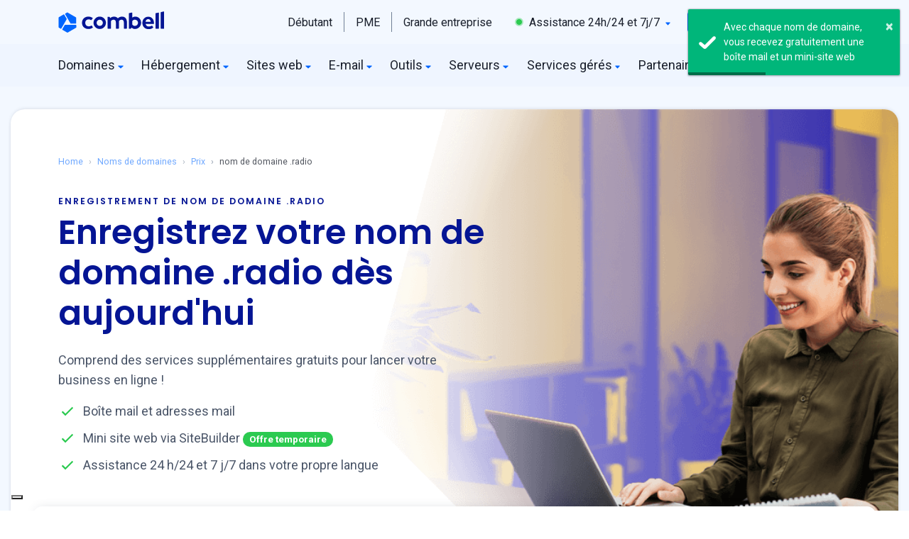

--- FILE ---
content_type: text/html; charset=UTF-8
request_url: https://uxwizz.combell.com/server/tracker/createClient.php
body_size: -44
content:
{"clientID":"4135764","clientPageID":"7569248"}

--- FILE ---
content_type: text/html; charset=UTF-8
request_url: https://trk.combell.com/server/he-man_main
body_size: 1091
content:
{"_wicasa":"[base64]","_ashkii":"JSON_eyJzaWQiOiJlNmE2NWMzNThjZmJjOThhOTBkNGY4ZTI1OGI4OGZlMyIsImNrdGltZSI6IjE3NjkzMTQyNjAiLCJzc3AiOiIxIiwicHAiOiJBMDAifQ=="}

--- FILE ---
content_type: text/html; charset=utf-8
request_url: https://www.google.com/recaptcha/api2/anchor?ar=1&k=6LehhtMUAAAAAAy5JLYCjJqoAfqSVlBjBOiXS2q_&co=aHR0cHM6Ly93d3cuY29tYmVsbC5jb206NDQz&hl=en&v=N67nZn4AqZkNcbeMu4prBgzg&size=invisible&anchor-ms=20000&execute-ms=30000&cb=b8wwel99te0b
body_size: 48800
content:
<!DOCTYPE HTML><html dir="ltr" lang="en"><head><meta http-equiv="Content-Type" content="text/html; charset=UTF-8">
<meta http-equiv="X-UA-Compatible" content="IE=edge">
<title>reCAPTCHA</title>
<style type="text/css">
/* cyrillic-ext */
@font-face {
  font-family: 'Roboto';
  font-style: normal;
  font-weight: 400;
  font-stretch: 100%;
  src: url(//fonts.gstatic.com/s/roboto/v48/KFO7CnqEu92Fr1ME7kSn66aGLdTylUAMa3GUBHMdazTgWw.woff2) format('woff2');
  unicode-range: U+0460-052F, U+1C80-1C8A, U+20B4, U+2DE0-2DFF, U+A640-A69F, U+FE2E-FE2F;
}
/* cyrillic */
@font-face {
  font-family: 'Roboto';
  font-style: normal;
  font-weight: 400;
  font-stretch: 100%;
  src: url(//fonts.gstatic.com/s/roboto/v48/KFO7CnqEu92Fr1ME7kSn66aGLdTylUAMa3iUBHMdazTgWw.woff2) format('woff2');
  unicode-range: U+0301, U+0400-045F, U+0490-0491, U+04B0-04B1, U+2116;
}
/* greek-ext */
@font-face {
  font-family: 'Roboto';
  font-style: normal;
  font-weight: 400;
  font-stretch: 100%;
  src: url(//fonts.gstatic.com/s/roboto/v48/KFO7CnqEu92Fr1ME7kSn66aGLdTylUAMa3CUBHMdazTgWw.woff2) format('woff2');
  unicode-range: U+1F00-1FFF;
}
/* greek */
@font-face {
  font-family: 'Roboto';
  font-style: normal;
  font-weight: 400;
  font-stretch: 100%;
  src: url(//fonts.gstatic.com/s/roboto/v48/KFO7CnqEu92Fr1ME7kSn66aGLdTylUAMa3-UBHMdazTgWw.woff2) format('woff2');
  unicode-range: U+0370-0377, U+037A-037F, U+0384-038A, U+038C, U+038E-03A1, U+03A3-03FF;
}
/* math */
@font-face {
  font-family: 'Roboto';
  font-style: normal;
  font-weight: 400;
  font-stretch: 100%;
  src: url(//fonts.gstatic.com/s/roboto/v48/KFO7CnqEu92Fr1ME7kSn66aGLdTylUAMawCUBHMdazTgWw.woff2) format('woff2');
  unicode-range: U+0302-0303, U+0305, U+0307-0308, U+0310, U+0312, U+0315, U+031A, U+0326-0327, U+032C, U+032F-0330, U+0332-0333, U+0338, U+033A, U+0346, U+034D, U+0391-03A1, U+03A3-03A9, U+03B1-03C9, U+03D1, U+03D5-03D6, U+03F0-03F1, U+03F4-03F5, U+2016-2017, U+2034-2038, U+203C, U+2040, U+2043, U+2047, U+2050, U+2057, U+205F, U+2070-2071, U+2074-208E, U+2090-209C, U+20D0-20DC, U+20E1, U+20E5-20EF, U+2100-2112, U+2114-2115, U+2117-2121, U+2123-214F, U+2190, U+2192, U+2194-21AE, U+21B0-21E5, U+21F1-21F2, U+21F4-2211, U+2213-2214, U+2216-22FF, U+2308-230B, U+2310, U+2319, U+231C-2321, U+2336-237A, U+237C, U+2395, U+239B-23B7, U+23D0, U+23DC-23E1, U+2474-2475, U+25AF, U+25B3, U+25B7, U+25BD, U+25C1, U+25CA, U+25CC, U+25FB, U+266D-266F, U+27C0-27FF, U+2900-2AFF, U+2B0E-2B11, U+2B30-2B4C, U+2BFE, U+3030, U+FF5B, U+FF5D, U+1D400-1D7FF, U+1EE00-1EEFF;
}
/* symbols */
@font-face {
  font-family: 'Roboto';
  font-style: normal;
  font-weight: 400;
  font-stretch: 100%;
  src: url(//fonts.gstatic.com/s/roboto/v48/KFO7CnqEu92Fr1ME7kSn66aGLdTylUAMaxKUBHMdazTgWw.woff2) format('woff2');
  unicode-range: U+0001-000C, U+000E-001F, U+007F-009F, U+20DD-20E0, U+20E2-20E4, U+2150-218F, U+2190, U+2192, U+2194-2199, U+21AF, U+21E6-21F0, U+21F3, U+2218-2219, U+2299, U+22C4-22C6, U+2300-243F, U+2440-244A, U+2460-24FF, U+25A0-27BF, U+2800-28FF, U+2921-2922, U+2981, U+29BF, U+29EB, U+2B00-2BFF, U+4DC0-4DFF, U+FFF9-FFFB, U+10140-1018E, U+10190-1019C, U+101A0, U+101D0-101FD, U+102E0-102FB, U+10E60-10E7E, U+1D2C0-1D2D3, U+1D2E0-1D37F, U+1F000-1F0FF, U+1F100-1F1AD, U+1F1E6-1F1FF, U+1F30D-1F30F, U+1F315, U+1F31C, U+1F31E, U+1F320-1F32C, U+1F336, U+1F378, U+1F37D, U+1F382, U+1F393-1F39F, U+1F3A7-1F3A8, U+1F3AC-1F3AF, U+1F3C2, U+1F3C4-1F3C6, U+1F3CA-1F3CE, U+1F3D4-1F3E0, U+1F3ED, U+1F3F1-1F3F3, U+1F3F5-1F3F7, U+1F408, U+1F415, U+1F41F, U+1F426, U+1F43F, U+1F441-1F442, U+1F444, U+1F446-1F449, U+1F44C-1F44E, U+1F453, U+1F46A, U+1F47D, U+1F4A3, U+1F4B0, U+1F4B3, U+1F4B9, U+1F4BB, U+1F4BF, U+1F4C8-1F4CB, U+1F4D6, U+1F4DA, U+1F4DF, U+1F4E3-1F4E6, U+1F4EA-1F4ED, U+1F4F7, U+1F4F9-1F4FB, U+1F4FD-1F4FE, U+1F503, U+1F507-1F50B, U+1F50D, U+1F512-1F513, U+1F53E-1F54A, U+1F54F-1F5FA, U+1F610, U+1F650-1F67F, U+1F687, U+1F68D, U+1F691, U+1F694, U+1F698, U+1F6AD, U+1F6B2, U+1F6B9-1F6BA, U+1F6BC, U+1F6C6-1F6CF, U+1F6D3-1F6D7, U+1F6E0-1F6EA, U+1F6F0-1F6F3, U+1F6F7-1F6FC, U+1F700-1F7FF, U+1F800-1F80B, U+1F810-1F847, U+1F850-1F859, U+1F860-1F887, U+1F890-1F8AD, U+1F8B0-1F8BB, U+1F8C0-1F8C1, U+1F900-1F90B, U+1F93B, U+1F946, U+1F984, U+1F996, U+1F9E9, U+1FA00-1FA6F, U+1FA70-1FA7C, U+1FA80-1FA89, U+1FA8F-1FAC6, U+1FACE-1FADC, U+1FADF-1FAE9, U+1FAF0-1FAF8, U+1FB00-1FBFF;
}
/* vietnamese */
@font-face {
  font-family: 'Roboto';
  font-style: normal;
  font-weight: 400;
  font-stretch: 100%;
  src: url(//fonts.gstatic.com/s/roboto/v48/KFO7CnqEu92Fr1ME7kSn66aGLdTylUAMa3OUBHMdazTgWw.woff2) format('woff2');
  unicode-range: U+0102-0103, U+0110-0111, U+0128-0129, U+0168-0169, U+01A0-01A1, U+01AF-01B0, U+0300-0301, U+0303-0304, U+0308-0309, U+0323, U+0329, U+1EA0-1EF9, U+20AB;
}
/* latin-ext */
@font-face {
  font-family: 'Roboto';
  font-style: normal;
  font-weight: 400;
  font-stretch: 100%;
  src: url(//fonts.gstatic.com/s/roboto/v48/KFO7CnqEu92Fr1ME7kSn66aGLdTylUAMa3KUBHMdazTgWw.woff2) format('woff2');
  unicode-range: U+0100-02BA, U+02BD-02C5, U+02C7-02CC, U+02CE-02D7, U+02DD-02FF, U+0304, U+0308, U+0329, U+1D00-1DBF, U+1E00-1E9F, U+1EF2-1EFF, U+2020, U+20A0-20AB, U+20AD-20C0, U+2113, U+2C60-2C7F, U+A720-A7FF;
}
/* latin */
@font-face {
  font-family: 'Roboto';
  font-style: normal;
  font-weight: 400;
  font-stretch: 100%;
  src: url(//fonts.gstatic.com/s/roboto/v48/KFO7CnqEu92Fr1ME7kSn66aGLdTylUAMa3yUBHMdazQ.woff2) format('woff2');
  unicode-range: U+0000-00FF, U+0131, U+0152-0153, U+02BB-02BC, U+02C6, U+02DA, U+02DC, U+0304, U+0308, U+0329, U+2000-206F, U+20AC, U+2122, U+2191, U+2193, U+2212, U+2215, U+FEFF, U+FFFD;
}
/* cyrillic-ext */
@font-face {
  font-family: 'Roboto';
  font-style: normal;
  font-weight: 500;
  font-stretch: 100%;
  src: url(//fonts.gstatic.com/s/roboto/v48/KFO7CnqEu92Fr1ME7kSn66aGLdTylUAMa3GUBHMdazTgWw.woff2) format('woff2');
  unicode-range: U+0460-052F, U+1C80-1C8A, U+20B4, U+2DE0-2DFF, U+A640-A69F, U+FE2E-FE2F;
}
/* cyrillic */
@font-face {
  font-family: 'Roboto';
  font-style: normal;
  font-weight: 500;
  font-stretch: 100%;
  src: url(//fonts.gstatic.com/s/roboto/v48/KFO7CnqEu92Fr1ME7kSn66aGLdTylUAMa3iUBHMdazTgWw.woff2) format('woff2');
  unicode-range: U+0301, U+0400-045F, U+0490-0491, U+04B0-04B1, U+2116;
}
/* greek-ext */
@font-face {
  font-family: 'Roboto';
  font-style: normal;
  font-weight: 500;
  font-stretch: 100%;
  src: url(//fonts.gstatic.com/s/roboto/v48/KFO7CnqEu92Fr1ME7kSn66aGLdTylUAMa3CUBHMdazTgWw.woff2) format('woff2');
  unicode-range: U+1F00-1FFF;
}
/* greek */
@font-face {
  font-family: 'Roboto';
  font-style: normal;
  font-weight: 500;
  font-stretch: 100%;
  src: url(//fonts.gstatic.com/s/roboto/v48/KFO7CnqEu92Fr1ME7kSn66aGLdTylUAMa3-UBHMdazTgWw.woff2) format('woff2');
  unicode-range: U+0370-0377, U+037A-037F, U+0384-038A, U+038C, U+038E-03A1, U+03A3-03FF;
}
/* math */
@font-face {
  font-family: 'Roboto';
  font-style: normal;
  font-weight: 500;
  font-stretch: 100%;
  src: url(//fonts.gstatic.com/s/roboto/v48/KFO7CnqEu92Fr1ME7kSn66aGLdTylUAMawCUBHMdazTgWw.woff2) format('woff2');
  unicode-range: U+0302-0303, U+0305, U+0307-0308, U+0310, U+0312, U+0315, U+031A, U+0326-0327, U+032C, U+032F-0330, U+0332-0333, U+0338, U+033A, U+0346, U+034D, U+0391-03A1, U+03A3-03A9, U+03B1-03C9, U+03D1, U+03D5-03D6, U+03F0-03F1, U+03F4-03F5, U+2016-2017, U+2034-2038, U+203C, U+2040, U+2043, U+2047, U+2050, U+2057, U+205F, U+2070-2071, U+2074-208E, U+2090-209C, U+20D0-20DC, U+20E1, U+20E5-20EF, U+2100-2112, U+2114-2115, U+2117-2121, U+2123-214F, U+2190, U+2192, U+2194-21AE, U+21B0-21E5, U+21F1-21F2, U+21F4-2211, U+2213-2214, U+2216-22FF, U+2308-230B, U+2310, U+2319, U+231C-2321, U+2336-237A, U+237C, U+2395, U+239B-23B7, U+23D0, U+23DC-23E1, U+2474-2475, U+25AF, U+25B3, U+25B7, U+25BD, U+25C1, U+25CA, U+25CC, U+25FB, U+266D-266F, U+27C0-27FF, U+2900-2AFF, U+2B0E-2B11, U+2B30-2B4C, U+2BFE, U+3030, U+FF5B, U+FF5D, U+1D400-1D7FF, U+1EE00-1EEFF;
}
/* symbols */
@font-face {
  font-family: 'Roboto';
  font-style: normal;
  font-weight: 500;
  font-stretch: 100%;
  src: url(//fonts.gstatic.com/s/roboto/v48/KFO7CnqEu92Fr1ME7kSn66aGLdTylUAMaxKUBHMdazTgWw.woff2) format('woff2');
  unicode-range: U+0001-000C, U+000E-001F, U+007F-009F, U+20DD-20E0, U+20E2-20E4, U+2150-218F, U+2190, U+2192, U+2194-2199, U+21AF, U+21E6-21F0, U+21F3, U+2218-2219, U+2299, U+22C4-22C6, U+2300-243F, U+2440-244A, U+2460-24FF, U+25A0-27BF, U+2800-28FF, U+2921-2922, U+2981, U+29BF, U+29EB, U+2B00-2BFF, U+4DC0-4DFF, U+FFF9-FFFB, U+10140-1018E, U+10190-1019C, U+101A0, U+101D0-101FD, U+102E0-102FB, U+10E60-10E7E, U+1D2C0-1D2D3, U+1D2E0-1D37F, U+1F000-1F0FF, U+1F100-1F1AD, U+1F1E6-1F1FF, U+1F30D-1F30F, U+1F315, U+1F31C, U+1F31E, U+1F320-1F32C, U+1F336, U+1F378, U+1F37D, U+1F382, U+1F393-1F39F, U+1F3A7-1F3A8, U+1F3AC-1F3AF, U+1F3C2, U+1F3C4-1F3C6, U+1F3CA-1F3CE, U+1F3D4-1F3E0, U+1F3ED, U+1F3F1-1F3F3, U+1F3F5-1F3F7, U+1F408, U+1F415, U+1F41F, U+1F426, U+1F43F, U+1F441-1F442, U+1F444, U+1F446-1F449, U+1F44C-1F44E, U+1F453, U+1F46A, U+1F47D, U+1F4A3, U+1F4B0, U+1F4B3, U+1F4B9, U+1F4BB, U+1F4BF, U+1F4C8-1F4CB, U+1F4D6, U+1F4DA, U+1F4DF, U+1F4E3-1F4E6, U+1F4EA-1F4ED, U+1F4F7, U+1F4F9-1F4FB, U+1F4FD-1F4FE, U+1F503, U+1F507-1F50B, U+1F50D, U+1F512-1F513, U+1F53E-1F54A, U+1F54F-1F5FA, U+1F610, U+1F650-1F67F, U+1F687, U+1F68D, U+1F691, U+1F694, U+1F698, U+1F6AD, U+1F6B2, U+1F6B9-1F6BA, U+1F6BC, U+1F6C6-1F6CF, U+1F6D3-1F6D7, U+1F6E0-1F6EA, U+1F6F0-1F6F3, U+1F6F7-1F6FC, U+1F700-1F7FF, U+1F800-1F80B, U+1F810-1F847, U+1F850-1F859, U+1F860-1F887, U+1F890-1F8AD, U+1F8B0-1F8BB, U+1F8C0-1F8C1, U+1F900-1F90B, U+1F93B, U+1F946, U+1F984, U+1F996, U+1F9E9, U+1FA00-1FA6F, U+1FA70-1FA7C, U+1FA80-1FA89, U+1FA8F-1FAC6, U+1FACE-1FADC, U+1FADF-1FAE9, U+1FAF0-1FAF8, U+1FB00-1FBFF;
}
/* vietnamese */
@font-face {
  font-family: 'Roboto';
  font-style: normal;
  font-weight: 500;
  font-stretch: 100%;
  src: url(//fonts.gstatic.com/s/roboto/v48/KFO7CnqEu92Fr1ME7kSn66aGLdTylUAMa3OUBHMdazTgWw.woff2) format('woff2');
  unicode-range: U+0102-0103, U+0110-0111, U+0128-0129, U+0168-0169, U+01A0-01A1, U+01AF-01B0, U+0300-0301, U+0303-0304, U+0308-0309, U+0323, U+0329, U+1EA0-1EF9, U+20AB;
}
/* latin-ext */
@font-face {
  font-family: 'Roboto';
  font-style: normal;
  font-weight: 500;
  font-stretch: 100%;
  src: url(//fonts.gstatic.com/s/roboto/v48/KFO7CnqEu92Fr1ME7kSn66aGLdTylUAMa3KUBHMdazTgWw.woff2) format('woff2');
  unicode-range: U+0100-02BA, U+02BD-02C5, U+02C7-02CC, U+02CE-02D7, U+02DD-02FF, U+0304, U+0308, U+0329, U+1D00-1DBF, U+1E00-1E9F, U+1EF2-1EFF, U+2020, U+20A0-20AB, U+20AD-20C0, U+2113, U+2C60-2C7F, U+A720-A7FF;
}
/* latin */
@font-face {
  font-family: 'Roboto';
  font-style: normal;
  font-weight: 500;
  font-stretch: 100%;
  src: url(//fonts.gstatic.com/s/roboto/v48/KFO7CnqEu92Fr1ME7kSn66aGLdTylUAMa3yUBHMdazQ.woff2) format('woff2');
  unicode-range: U+0000-00FF, U+0131, U+0152-0153, U+02BB-02BC, U+02C6, U+02DA, U+02DC, U+0304, U+0308, U+0329, U+2000-206F, U+20AC, U+2122, U+2191, U+2193, U+2212, U+2215, U+FEFF, U+FFFD;
}
/* cyrillic-ext */
@font-face {
  font-family: 'Roboto';
  font-style: normal;
  font-weight: 900;
  font-stretch: 100%;
  src: url(//fonts.gstatic.com/s/roboto/v48/KFO7CnqEu92Fr1ME7kSn66aGLdTylUAMa3GUBHMdazTgWw.woff2) format('woff2');
  unicode-range: U+0460-052F, U+1C80-1C8A, U+20B4, U+2DE0-2DFF, U+A640-A69F, U+FE2E-FE2F;
}
/* cyrillic */
@font-face {
  font-family: 'Roboto';
  font-style: normal;
  font-weight: 900;
  font-stretch: 100%;
  src: url(//fonts.gstatic.com/s/roboto/v48/KFO7CnqEu92Fr1ME7kSn66aGLdTylUAMa3iUBHMdazTgWw.woff2) format('woff2');
  unicode-range: U+0301, U+0400-045F, U+0490-0491, U+04B0-04B1, U+2116;
}
/* greek-ext */
@font-face {
  font-family: 'Roboto';
  font-style: normal;
  font-weight: 900;
  font-stretch: 100%;
  src: url(//fonts.gstatic.com/s/roboto/v48/KFO7CnqEu92Fr1ME7kSn66aGLdTylUAMa3CUBHMdazTgWw.woff2) format('woff2');
  unicode-range: U+1F00-1FFF;
}
/* greek */
@font-face {
  font-family: 'Roboto';
  font-style: normal;
  font-weight: 900;
  font-stretch: 100%;
  src: url(//fonts.gstatic.com/s/roboto/v48/KFO7CnqEu92Fr1ME7kSn66aGLdTylUAMa3-UBHMdazTgWw.woff2) format('woff2');
  unicode-range: U+0370-0377, U+037A-037F, U+0384-038A, U+038C, U+038E-03A1, U+03A3-03FF;
}
/* math */
@font-face {
  font-family: 'Roboto';
  font-style: normal;
  font-weight: 900;
  font-stretch: 100%;
  src: url(//fonts.gstatic.com/s/roboto/v48/KFO7CnqEu92Fr1ME7kSn66aGLdTylUAMawCUBHMdazTgWw.woff2) format('woff2');
  unicode-range: U+0302-0303, U+0305, U+0307-0308, U+0310, U+0312, U+0315, U+031A, U+0326-0327, U+032C, U+032F-0330, U+0332-0333, U+0338, U+033A, U+0346, U+034D, U+0391-03A1, U+03A3-03A9, U+03B1-03C9, U+03D1, U+03D5-03D6, U+03F0-03F1, U+03F4-03F5, U+2016-2017, U+2034-2038, U+203C, U+2040, U+2043, U+2047, U+2050, U+2057, U+205F, U+2070-2071, U+2074-208E, U+2090-209C, U+20D0-20DC, U+20E1, U+20E5-20EF, U+2100-2112, U+2114-2115, U+2117-2121, U+2123-214F, U+2190, U+2192, U+2194-21AE, U+21B0-21E5, U+21F1-21F2, U+21F4-2211, U+2213-2214, U+2216-22FF, U+2308-230B, U+2310, U+2319, U+231C-2321, U+2336-237A, U+237C, U+2395, U+239B-23B7, U+23D0, U+23DC-23E1, U+2474-2475, U+25AF, U+25B3, U+25B7, U+25BD, U+25C1, U+25CA, U+25CC, U+25FB, U+266D-266F, U+27C0-27FF, U+2900-2AFF, U+2B0E-2B11, U+2B30-2B4C, U+2BFE, U+3030, U+FF5B, U+FF5D, U+1D400-1D7FF, U+1EE00-1EEFF;
}
/* symbols */
@font-face {
  font-family: 'Roboto';
  font-style: normal;
  font-weight: 900;
  font-stretch: 100%;
  src: url(//fonts.gstatic.com/s/roboto/v48/KFO7CnqEu92Fr1ME7kSn66aGLdTylUAMaxKUBHMdazTgWw.woff2) format('woff2');
  unicode-range: U+0001-000C, U+000E-001F, U+007F-009F, U+20DD-20E0, U+20E2-20E4, U+2150-218F, U+2190, U+2192, U+2194-2199, U+21AF, U+21E6-21F0, U+21F3, U+2218-2219, U+2299, U+22C4-22C6, U+2300-243F, U+2440-244A, U+2460-24FF, U+25A0-27BF, U+2800-28FF, U+2921-2922, U+2981, U+29BF, U+29EB, U+2B00-2BFF, U+4DC0-4DFF, U+FFF9-FFFB, U+10140-1018E, U+10190-1019C, U+101A0, U+101D0-101FD, U+102E0-102FB, U+10E60-10E7E, U+1D2C0-1D2D3, U+1D2E0-1D37F, U+1F000-1F0FF, U+1F100-1F1AD, U+1F1E6-1F1FF, U+1F30D-1F30F, U+1F315, U+1F31C, U+1F31E, U+1F320-1F32C, U+1F336, U+1F378, U+1F37D, U+1F382, U+1F393-1F39F, U+1F3A7-1F3A8, U+1F3AC-1F3AF, U+1F3C2, U+1F3C4-1F3C6, U+1F3CA-1F3CE, U+1F3D4-1F3E0, U+1F3ED, U+1F3F1-1F3F3, U+1F3F5-1F3F7, U+1F408, U+1F415, U+1F41F, U+1F426, U+1F43F, U+1F441-1F442, U+1F444, U+1F446-1F449, U+1F44C-1F44E, U+1F453, U+1F46A, U+1F47D, U+1F4A3, U+1F4B0, U+1F4B3, U+1F4B9, U+1F4BB, U+1F4BF, U+1F4C8-1F4CB, U+1F4D6, U+1F4DA, U+1F4DF, U+1F4E3-1F4E6, U+1F4EA-1F4ED, U+1F4F7, U+1F4F9-1F4FB, U+1F4FD-1F4FE, U+1F503, U+1F507-1F50B, U+1F50D, U+1F512-1F513, U+1F53E-1F54A, U+1F54F-1F5FA, U+1F610, U+1F650-1F67F, U+1F687, U+1F68D, U+1F691, U+1F694, U+1F698, U+1F6AD, U+1F6B2, U+1F6B9-1F6BA, U+1F6BC, U+1F6C6-1F6CF, U+1F6D3-1F6D7, U+1F6E0-1F6EA, U+1F6F0-1F6F3, U+1F6F7-1F6FC, U+1F700-1F7FF, U+1F800-1F80B, U+1F810-1F847, U+1F850-1F859, U+1F860-1F887, U+1F890-1F8AD, U+1F8B0-1F8BB, U+1F8C0-1F8C1, U+1F900-1F90B, U+1F93B, U+1F946, U+1F984, U+1F996, U+1F9E9, U+1FA00-1FA6F, U+1FA70-1FA7C, U+1FA80-1FA89, U+1FA8F-1FAC6, U+1FACE-1FADC, U+1FADF-1FAE9, U+1FAF0-1FAF8, U+1FB00-1FBFF;
}
/* vietnamese */
@font-face {
  font-family: 'Roboto';
  font-style: normal;
  font-weight: 900;
  font-stretch: 100%;
  src: url(//fonts.gstatic.com/s/roboto/v48/KFO7CnqEu92Fr1ME7kSn66aGLdTylUAMa3OUBHMdazTgWw.woff2) format('woff2');
  unicode-range: U+0102-0103, U+0110-0111, U+0128-0129, U+0168-0169, U+01A0-01A1, U+01AF-01B0, U+0300-0301, U+0303-0304, U+0308-0309, U+0323, U+0329, U+1EA0-1EF9, U+20AB;
}
/* latin-ext */
@font-face {
  font-family: 'Roboto';
  font-style: normal;
  font-weight: 900;
  font-stretch: 100%;
  src: url(//fonts.gstatic.com/s/roboto/v48/KFO7CnqEu92Fr1ME7kSn66aGLdTylUAMa3KUBHMdazTgWw.woff2) format('woff2');
  unicode-range: U+0100-02BA, U+02BD-02C5, U+02C7-02CC, U+02CE-02D7, U+02DD-02FF, U+0304, U+0308, U+0329, U+1D00-1DBF, U+1E00-1E9F, U+1EF2-1EFF, U+2020, U+20A0-20AB, U+20AD-20C0, U+2113, U+2C60-2C7F, U+A720-A7FF;
}
/* latin */
@font-face {
  font-family: 'Roboto';
  font-style: normal;
  font-weight: 900;
  font-stretch: 100%;
  src: url(//fonts.gstatic.com/s/roboto/v48/KFO7CnqEu92Fr1ME7kSn66aGLdTylUAMa3yUBHMdazQ.woff2) format('woff2');
  unicode-range: U+0000-00FF, U+0131, U+0152-0153, U+02BB-02BC, U+02C6, U+02DA, U+02DC, U+0304, U+0308, U+0329, U+2000-206F, U+20AC, U+2122, U+2191, U+2193, U+2212, U+2215, U+FEFF, U+FFFD;
}

</style>
<link rel="stylesheet" type="text/css" href="https://www.gstatic.com/recaptcha/releases/N67nZn4AqZkNcbeMu4prBgzg/styles__ltr.css">
<script nonce="DmfFPbyJcGTS-_6n_VKeJQ" type="text/javascript">window['__recaptcha_api'] = 'https://www.google.com/recaptcha/api2/';</script>
<script type="text/javascript" src="https://www.gstatic.com/recaptcha/releases/N67nZn4AqZkNcbeMu4prBgzg/recaptcha__en.js" nonce="DmfFPbyJcGTS-_6n_VKeJQ">
      
    </script></head>
<body><div id="rc-anchor-alert" class="rc-anchor-alert"></div>
<input type="hidden" id="recaptcha-token" value="[base64]">
<script type="text/javascript" nonce="DmfFPbyJcGTS-_6n_VKeJQ">
      recaptcha.anchor.Main.init("[\x22ainput\x22,[\x22bgdata\x22,\x22\x22,\[base64]/[base64]/[base64]/bmV3IHJbeF0oY1swXSk6RT09Mj9uZXcgclt4XShjWzBdLGNbMV0pOkU9PTM/bmV3IHJbeF0oY1swXSxjWzFdLGNbMl0pOkU9PTQ/[base64]/[base64]/[base64]/[base64]/[base64]/[base64]/[base64]/[base64]\x22,\[base64]\\u003d\\u003d\x22,\[base64]/w6xhwrVAOBPDsVt/[base64]/Cs8OnO8KSRcKWw6wBQ8OUw7/Dt8O0w59ocsKfw6nDnxhoZ8KXwqDCmmHCisKQWV5OZ8ORJ8Kuw4t7IsKJwpojfGoiw7sWwr07w4/[base64]/KMKrw4Muw7Vxw7fCpsKQHnIzE2lRN8KWVsOQHMO2R8OPQi1vMD90wok1B8KabcKBbcOgwpvDosOqw6EkwobCrggyw782w4XCncK7TMKXHH0swpjCtSASZUFkYBIww6dQdMOnw77DoyfDlHDCgF8oF8OvO8KBw6/DksKpVjTDj8KKUkXDg8OPFMO3Hj4/BMOAwpDDosKLwrrCvnDDvMO9DcKHw4TDmsKpb8KnMcK2w6VbKXMWw7PCmkHCq8OnaVbDnWrCpX49w7TDqi1BEMKFwozCo1TCow5rw78rwrPCh3HCkwLDhWjDvMKOBsOJw49RfsO1E0jDtMOvw4XDrHguLMOQworDqnLCjn1/A8KHYn7DgMKJfCbChyzDiMKPEcO6wqRbJT3CuwTCtCpLw7vDqEXDmMODwrwQHzxxWgx7Eh4DPsO0w4spX0LDl8OFw7DDssOTw6LDm0/DvMKPw6PDlsOAw70HWmnDt0osw5XDn8OvDsO8w7TDkRTCmGkkw50RwpZJR8O9wofCo8OUVTtnHiLDjQh4wqnDssKpw5JkZ0rDolAsw5RZW8Ovwr3CinEQw6lwRcOCwrc/[base64]/DnMKzI8KqwrPDtFJnV2TCusOmw6Jsw7sTwrg4wpXCkhEccCoeBhhMV8OEK8OtfcKcwqjCosKieMOaw7NswqtiwqkAFlvDqiQoZzPCuAzCn8Kmw5DCo1kWccO4w6HCu8K8YcOhw4/[base64]/CnlLCo1Z8dEnCmcK4R353VgZpw7XDvsKSI8KKw5Nbw7EhMC5JQMKdG8Kmw5LDmMKWOMORwrAPwp7DvijDpMOXwofDuANIw4c7wr/DmcKicn0VAsODOcK7TMOwwoxkw590KzrCmmt6csK0woE3w4LDqivCoSnDkhrCu8KIworCkMOkVzw2dsOVw4vDosOww43Ch8OXNEXCkFfCgsKtXsKTwoIiwq/CvcKcwohOw6QLWygIw7LCsMOhA8OOwpxrwo/DlVrCihXCuMOFw5LDicOGXcK+wqQ1wqrCm8O/wpdzwqXDmHXDqR7DljEOwoDCokLCihRUC8KFYMOzw7ZDw7PDs8OKdsKQI3NRWMOMw4rDuMOFw5DDn8Kiw7zCrsOEAMKsShTCpUjDpsOTwrzClcOqw7zCssKlNcO4w7svWE9/C3XDjMOBG8Olwp5Ww4Akw4vDksK0w6k8wpnDq8KwfsO/[base64]/DpzPDpQLDtHU3WmLDqcOmw5J3DG7DpVVdCXIPwqVTw5/Cnz1ka8OOw4J0VsKtTgABw4UUdMKnw6sowqF2FUB4YMOZwpVhVmzDmsK9U8KUw4lnJ8K9wp1KXm/DlnvCswbDryzDszNfw7ANUcORwoUUw5EoZ2fDicOTTcKwwrjDlkXDtDR+w6/DhkXDknDCmMOXw4bCrwgQXTfDlcOUwqViwrdHC8KQH0bCpMKPwozDix5IInTDg8Kiw5opEFbCv8O6w7pWw4jDisKNZlR/GMK7w5tAw6/Di8KhIMOXw57CrMKkw6Z+cEdrwqTCqSDCr8KiwozCjMO4BcOywo7CmAlYw6bCrnYAwpHCs04PwqBewoXCg09rwrdiw4XDk8OLezLCtEbCjzbDtQUGw6fCiRXDghfDuGLClMKzw4zDvlsbaMO2wrzDhwoUwrvDrALCug/DnsKaT8KhaVHCpsOtw6fCs0XDmxVwwoZpwrLCsMOoGMKOAcORKsOEw6ttw5dEw54ywooTwp/[base64]/H3nDvy90woxBwqEAJsOiRsK6wqvDvw9ULMOUXG7Dq8KqwpbCq8OqwozDkcO/wo/Dtl3Cr8KFO8OAwooVwpXDnHXDnn7CuGNbw5Vjd8OXKlXDucKpw6hrXMO7FlrCnBASw6XDocO6b8OywqdEIcK5wqFZX8Kdw6csLsOaJsO3cXtewqrDgXvDt8OBLsKuwrPCrcO7wps2w4HCnkDCusOEw4bCsnPDocKIwo1rw43DiBBRw7F/HSTCo8KYwqHCuggRdcO8HsKpNEdfIkDDrMKUw67ChsK+wpBRwo7Cn8O+FjhywozCtWrCpMKmwr8/HcKCwrXDscKZCQTDqMKIYWvChycFw7bDvC8qw6dWwogKw7Ikwo7Dr8OkG8K/w4NkdVQeAcO3w45mwpEXXRlAHQDDon7CtT9sw63DqQRFLXohw6pJw6/DicOEdcOLw7PDpcK1BcObbcOkwo4Jw6PCgk9cwotewqk3TsOFw5XDg8O2Y1rDvMOJwoZGHsOEwrjCkMODP8OcwrBFMTPDjE8bw7XCkybDs8OFNsOIERR3w63Cqnw7wqdlEMOzKBLDkcO6w6U7wqDDtMKcU8O9w7c/[base64]/DnsONwq7CtWgPw4PCnGrCt8O/w55EEcKYa8OTw4bCi0psEcKLw70zIsOhw6d3w55AJ3MrwpPCtsODw6xqDMKKwoXCpxRpGMOnw4EwA8KKwpNtHsOhwqHChmPCtcOpSMOnbX3DmCcLw5DCgk/DlEopw7xxZl5pUyZBwoVqWjQrw7bDh1APNMKcSsOkKS9qbwfDlcKXw7tUw4TDvD0Fw77Cu3V+GsORFcKcSFrDq0jDkcOqQsK1w6zDhsKFXcKcV8OsPUAzwrBXwqTCh3x/[base64]/DjsOYSBfDosO1wpI8w4xIYsOVeDlbQsOqAH19w74lwp88w5rDmMOxwo8sNgBHwqdnK8OkwrTCsEZqeDRPw6AVJnjCmMOMwoJYwohRwpDDm8Kew4owwrJlwrXDtcKcw5HChFbDscKHSzN3LgJpwrBywpFEcMOPw6zDo1siBE/ChMKTwqMewoE2UcOvw5ZhXC3ChANvw5pzwqbCnyvDgDo3w4XDuEfCthfCnMO2w5wONzcCw5BFFcOkZcODw4/CqVvDuT3CgDbClMOYw4/[base64]/w5ASccKVw4UPwq86CcKBwoMfw5jCtgDCr1nCtMKLwr0DwrbDv3jDlHxcZMKYw51owovCgsKkw7jCuD7Dr8K1w4EmXA/ClsOWw5/CsFDDl8OYwpTDhB7ChcKkecO5cj0dMWbDvD/CnMKwc8KjGsKQY0F3EHxjw50uw6TCkcKWGcOFJsKsw4oiVw5fwqt6cgzDlBYEcnDCtCjCr8KKwpvDr8O9woVTLRfDjcKlw4fDlkovwowTF8KDw5HDrDzChglCF8OBw6c7Z0t3D8OqdcOGCA7Ds1DCnxBlwo/Cmm4iwpbCij5Dw4vDkwckUBMaDWbCrMKRDAsqe8KKejk9woVPDBoAQV9ZKXUew4PDg8K/[base64]/ChRDCoTLDiMK9wprCpk56HMK6T8OnM1dBUsKmwqAWwpILVVbDvsOcewVVKsKhwp/[base64]/Zn0nKsOmHMO5wosKw47DmA7DrVxLw73DpQkow5fCqFAUY8OLwpkBw77Dh8OAw5HCjMKTO8OvwpTDoHkdw70Lw7tKO8KsCsK0wrUxbMOtwoo6wpURZcOxw7c9BR/[base64]/CoVzCi8KBwrbCiR3Dr8OgwpFVWcKFHGzCicOVC8OsXsKaw7DDoBXCkMK9N8KPCV92w6bDjcKZwo0+EMKtwoTCnhTCjsOVH8KXw75iw7XCl8OcwqPCuzAdw44/w6/DucOkCsKrw7/[base64]/Cg8OiR8OLwqDCtxbDiMOSwrMjHMKoworDk8OMTx05a8Kkw6LCjHkhR3xMwo/DvMKyw4NLXRXCrMOsw5TDrsKNw7bCnXUJw6Vtw4HDkw/DqcOlY3F7N28Hw74af8Kzwolzf2vCssKzwonDlmMEH8KieMKgw7U8w75yB8KWSEfDhzRPWsOOw5pGwqIcTF58wrY6VH7CrhjDssKaw5FtE8K8dVjCu8O/w6PCvyPCmcOYw4HCgcOfYsOjOVXDtMO5w7PCpxkffGLDsXPDoy7Dm8KjankzWMKJEMO8GlYeJh8rw65FSQXCgUcsD0NZfMOLVQfCh8OiwpTDgDIAM8OdVHnCmhnDm8OvIGhHwodWOWLChWAYw53DqTvDiMKlcCPCksOjw4piEMOrDsO/Y27ClTYjwpnDmDPDu8K/wrfDqMKuOklNwrV/w54/I8K3N8OcwqbDv3xLwqfDgQlnw6bChVrCuFEPwronQ8KMbsKWwo5jJT3DsW0fdcKrHTTCicKQw4gdwqBpw5obwq/[base64]/Cr0/DsQdSfQfDvMO1WMOXw41jXcOcw4zDoMKiHsOoVcOxwosDwplsw7pEwq3CmW3CplAXacOLw40jw6oYKVBdwp0iwq/DqsK/[base64]/DsMOcS20+a8K4LMKgwqZtVMOHwoRZDiI5w63CgTclRsODa8KYOcOMwolVVsKGw6vCinknMBtReMO4AcKUw75RbUfDsFkRKsOmwp3Dj17DkBlGwoXDlDbCgcKWw6rDiDIxXnR7GcOfwr0xEMKPworDm8K6woLDjDsHw5U3XFlrPcOnw4jCqX0RQMK/w7rCoAZ8O0LCkDcyasOVE8OuYxnDisKkS8KBwpYwwrbDuB/[base64]/DnDnDvn10bsKYasOrCBhxPcK/JMOUw4EBPMOyBXrDkMKGwpDDosKQWDrCvUMeEsKKEQTCjcOWw5kTwqtBeC9aQcO+G8OowrvCg8O/w4HCq8OWw6nCjkLDh8K0w51cPj7Dj3zCmcK9L8ORw7rDriFjw4XCsmsNwrTDggvDnS0PAsOBwoQbwrBMw4LCh8O1wpDClS96cgrDncK9RkdhJ8Kgw5ceTHTCkMOywpbClDdzw64aX08xwowgw4fDusKFwpsQw5PCssOMwrxpw5Mvw6xBNGzDqxV4ZBFFw5U/[base64]/DvBbCu1oxwplHfUc+wpcww7tiYHLCs2cjS8KAw4kHwrLCuMK2GsONPsKUwpvDuMKbb1A1wrvDlcOxw7Iww5HCpXbDnMOvwpNLw492w7PDlMKIwq8gV0LChD49w7pHw7/DtsOewrUTOGoUwrpEw5rDnCLCh8OKw4ciwoJUwpYNaMORwpDCg1duw5sjEUsow6zDr33CkA5tw4M/w4/CpFrDqjbDosORw5Z1cMOLw7TCnU4rJsO8w54OwqlnTcO0UMKCw4QyQwM7w7suw4M6aTJ0wopSw65JwpR0w78xOUENVi9Aw7I8BxZBMsOWYFDDrVJ/PEdlw5NNcMK+VUXDuXTDpVlldXLDhsKVwq5nZlLCvHrDrkXDh8OPAsOlZsOWwoN3BMKAY8KCw78iwqTDlwh9wps6HMOFwpbDusOdXMOUcMOIeBzChsOPS8Okw6dGw5VMFUozVMOtwqbCimjDumLDulTDvMOEwrNUwoJ7wpzCkVBeInx5w5NhczDCrSs4aA/ChwvCjndOCzwvG03CmcOkOsKFWMK8w4XDthzDmsKcEsOqw4xNd8OZa1bCssKMEElDD8OiIkjDrMO4cjDCr8Kaw7bDl8OfHsKkdsKnQVF6MDDDmcOvFhfCncObw4/CucO3UwrCpQAbJ8KmEWDCt8OQw4IzD8K7w454XMKrQsOsw4/DusK6wovCkcOFw4ZaRMKCwrMwAXs5wpbChMOROB5tTQ9lwq0jwrpKXcKiZsKkw78nI8KQwq03wqVZw5fDrD8Aw7NVwp4lHWxIwpzCkGRfacOsw7xQw6YOw5pIdcOzw43DnMKjw7w6e8KvC2nDj23Dh8OpwojDpH/CgUnCjcKjw4LCoG/DhnjDkwnDgsK0wp3Cs8OtNsKQw6ULbMO7MMOhK8K5AMOUw59Lw4YTw5/Cl8OowpZ4SMKMw4jDtWZdacKwwqQ4wrc3woRHw49vUcKuNcO7GMOqcRI+SzMjJQLDjjzCgMKeJsOpw7B3KQ5mKcOFwqjCpi/DkllMNMK5w5zCh8KZw7rDk8KGIMOyw7bCsBfCusO/w7XDuTMrecO3wqg3w4Ukw7hMw6ZPwqxuw55QO3c+KcK0Z8OBw6RUZcO6wqzDvsKlwrDDosK2HMK1PQXDpsKdAypQMMKmZwfDrcK7QMO9AiBuI8OZNHwKwqbDvDYmSMK4wqASw7zDmMKtwqLCsMO0w6/[base64]/Ck8KnRTPCqMOMXMOKF1HDmzvDkldgw7s0w7Z/w47DiHrDq8O7QFTCscK0QlXCsXTDtkMawo3DmgUmw5wpw6PChlAwwpsgcsO2OMKnwqzDqREew5bCucODfMOYwp9Ww704wprCryYNYGXCt3TCgMOzw6fCjFTDuXQwWhEKFMKxwpE9w57Dh8KRwpHConLCqTJXwp4VWsOhwrDDo8KUwp3CnRMcwrRhG8KowrPCocOLflE/wr4Qc8O3e8K7w7QDYj/Dn3NNw7XCksKmdnQTLGzCksKPE8OowojDlsKiAcK0w68RH8O7UQ3Ds1vDksKUeMOow5/DnsKBwpJoWRoNw6FwUjDDlsO9w4JlOiHDvRfCqMO+wrdkQCwCw4jCozIdwr8+YwHDhMOMw4/CgmVnw5tPwqfCuDnDjwtMw5bDpRfCmsOEw4YeFcKDwqvDvznDk2HDkcO4w6AXUEZDw7MowoEoX8K9L8OswrzCjCTCgXbCncKaaSNvc8KMwo/CpcO5wqfDtsKhPhFLbSjDsAPCtsKQeHcyXcKuQMO8w5nDj8OTPsKHw40CXsKPwr9vEcOHw53CjVclw6HDtMK/EMKiw4UVwqZCw7vCo8OTYcKvwoRjw7nDksOWVHPDqA8vw7jCs8OCGX3ChCPDu8KbbsKzfyjDmMKQNMO6EDZKw7AME8K6K2I6wp9MRDgcwps7wrxJL8KtIsOHw4NraXTDkljCkDcYwoTDqcKGwp9uQMKAw7PDgFzDs2/Crk5CUMKNw4DCvQXCm8OtJMOjH8Khw7IjwopkD0cGFX3Dq8KgEhDDpcOYw5vCgMOlHHQnb8KXwqMYwoTClmZBaCUTwroow6smPX18TMOzw7VBWn3CtEXCsD47w5TDucOcw5o9w4DDrDdOw6LCgsKtd8OwCj8aXEovw4/DtRXDrHRkVxbCpMOOYcKrw5UEw6tiO8KYwpjDkAPDiRJLw40uacOuR8Kyw4XDkFVFwqNbcgvDhcKow5HDlVzDqMOqwqZKw6sJFU7Cr0EKW2bCvV7CksKrA8OsDcKcwr3CqcOgw4QoM8OCw4FRYVbDrsKVORfCgCBvMkzDrsOWw5HDtMO/wpJQwrrCssKsw5dQwrhTw4M5w7/[base64]/[base64]/Cu8Oew7IZwqnDrcOYwo3DkDoZK8OUQcKjSWPDojQEw6XCmSd2wrPDpzgxw4cYw6DClDDDpXx4FsKUwrJMBcOMA8KbPMKjw6snw5LCrknCqsObCFslPCvDgRnDsSNuwrJkYsOFIU90RcOJwrHCv0BQwpZpwrfDgBJAw6LDk1EVeBbCj8OWwp8KcMOYw5/CncOCwp15EHjDqEooG04jBsOZBXBUdwfCqcOdZgRsfHBmw5/CoMOqwofCosK4S3wJfsKQwrkMwqM2w4XDvcKZPwXDmxxVXMOYVmTCjMKDAx/DoMOdfMOpw61Pwr7ChhLDmnLCvBLCimbCjmLDvMK+GgARwpxwwrZbPMKybcOUZx5VITfCnj/DjQzDq3fDu3HDk8KpwoBIwo/CjMK1HnTDhizCj8K8JALCrWjDjsOtw6kxHsKzNG8fwoDCiGvChwHDu8OwWcO7wprDtD4WZU/CmTHDg1zCpQQ1Vy7Cs8OTwocZw6rDo8K2fAjCnzBfNk/[base64]/CvMKibwkcw7kbw41PBC3Cn8OzEmLDsgo0GSo8VgoXwoBGRzjDqD/DnMKDNHFOJMKxDMKMwoBdRhnCk3rCsn1sw4graSHDvcOJwoHCvTnDmcOaIsOrw4cECiBjNBPDjwBcwr/CuMOpBDvCocKuPAxzDMOew7vDicKPw7/Cnk/CjsOBMA7Cp8Ksw4Qewq7CpQ/DmsOmE8O7w5QeGXQUwqHCigpuTxfDiSURTkM1w6QgwrbDr8O7w4lXCz0FHw8IwqjDtU7CkmwaJcKxPRHDi8OVbg/DuDvDi8KaTjh3YMKaw7TChlwXw5zCnsOJasOow77Cu8O+w5Ndw7nDo8KCZCrCsmh3wp/DncKYw6oyfjrDicO2ZcKzw6sED8O0w53CtMOGw67CpcOYXMOjwrTDn8KNTisGDi5FJWEkwoYXcE9AKn8KDsKeFcOqGm/DhMKFH2cmw6DDpELCpcK5CsKeFsOZwpzDqn4VZ3NTw55CRcKZw7lSXsOuw4PDgBPDrRQ7wqvDsUxBw5lQBEd0w5bCp8O+CWbDlsKtSsOBQ8KqKMOaw6zCj2fDjMOjBcO8Ck/DqzvCssOJw6HCtlB7WsONwrcrO3NFfEzCszAadcKkw6lLwp8APVHCgmTCjFEKwoxHw7/[base64]/DpzHDuhMMw6M0w7fCjxR3w5/CgB9MMl/CozFJSkrDsTx7w4rCssOvPsO5wo7DscKVPsK3GsKjw49Xw61owoLCqj/DtQs/[base64]/[base64]/Cn0zDuEU3KMOIw6U1VkTCk8OMQsKhK8KKc8KdFcO7w5/[base64]/[base64]/[base64]/DMKHw51sGTd5OgnCjgAmLUhqw6FAcAsJXhR2CUIZwooxw5ctw5srwpLCkAkYw64Fw4hwBcOtw5EcEMK3IcOFw5xVw4pKeEhNw7t3IMKgwp1Xw57DkGwkw4VOW8KqUipCwpDCnMObf8O4wqAmAAUPF8KoP3/DiB05wprDosOhc1TCph7CtcO/NsK3SsKFZ8OwwqDCoQwjwoMwwpHDvW7CsMOKPcOLwozDucObw5JVwptxw6IfHS/CoMKWC8KCN8OrfGbDn3vCosKRw6fDnXc9wrRBw7/DicOhwph4woDCnMKoXsKyQ8KPHsKDH1XDlQBgwqLDmDhXExrDpsK1cnIANcOZL8KEw5dDe3LDq8KMLcOjSBTDrgbCgsOXw6fDp35nwrJ/w4IFwobCuzXCusKvQEwCwp1HwpLDicK+w7XDksOcwqwtwovCiMKcwpDCkcKSwqTCuwfCt1YXLhs9wrHCgsOOw70AbVEcWhPDsyIAG8Orw5k+w7/Dh8KIw7TCu8Odw6ATwpYKBsOiw4s+w61EBcOEw5bCgWXCscO6w5nDjsOrQcKPfsO7wpZBCMOHd8OhalHCjsKRw6rDpBXCkMKewoIWwr7DvcOLwofCrn8sw7DDq8O/NsOgQMOvF8OQN8Ouw490w4TCt8OSw4XDvsObw4/[base64]/Crg7DucOew4fDqcObwr1IwoVCN8KSwpDDlMKLGMOhK8O8wozCnMO/IEPCjW/Cq0vCvMKWw4VbXhlLI8OUw78XIsOMw6/DqMOeVG/Ds8OFdsOnwpzCmsKgVMKuFz4uTQjCssO6YcK6ZV5nwo3Chz1ECMO1DVdHwpXDhcKOTH7ChcKAwoVAEcKoRsOzwqJMw7ZjQ8OCw6IXNyZoZR4iMVLDkMOzCMKzbFbDksKgccKHQlxewoXCiMOwGsKARAHCqMOhw7hhUsKKw4J9wp1/axkwBcOoXm7Cmy7CgMOBK8O3IAXChcOSwpU+wpk3wrLCqsOLwrXDmC0fw6cSw7QHdsKsW8O1UxsiHcKCw53CmShRflHDp8OKVWt7fcKqCC8nwokFTgXDrcOUCsKRSA/DmlrCi0oDE8OewrIGdzdUPXrDgsK6FS7CqsKLwrNDPcO6w5DDtsOSSsOqZsKfwozCscKqwpHDmiUxw5DCvMKwbsOkc8KpecOxAmLCkGvDrcOpOsOBBWc1wo5+wpfCumXDo3E7HcKwGk7CkVEdwo4vEUrDjXrCsFnCoX/DrcOew5rDq8O2woLCggfDj1XDqMOgwrNWHsKOw4I7w4/CvVUPwqx8GnLDnFbDnsONwoknEGjCrSrDm8OEFUvDsE0QBnUZwqNcI8KZw6XChsOKbMKXHjoEWAclwoFFw7bCpsOtNVlrRsOvw447w5R0HUEKA2nDkcKTUQ0MVwHDgMOpw6LCg1TCo8OnRx9ENFHDs8OmLQPCv8Osw5XDvwbDqg0PfsK0w7grw4jDuH8Hwq/DgmVgLsOmwoh0w6Naw6VEFsKbT8K2BMOvfMKKwo8swocHwpMmXsO9BcOGBMO5w77ClcO+wr/DnUNyw53DlRwWX8OuWcKDfsKPU8OYJx9bYMOlwpDDpMOiwpXCpMK5bUJJasKtcHNLw6DDs8Kvwq3Cp8KxBsOXHltWT1QzWE1nfcKQZsKWwoHCg8KowqZSw5rCqsK/w4BWfsOMTsKYasOZw6gkwpzCksOGwr/CtMOpwqQDJGjChVjCgcOvUHrCucOmw6PDjDbDhHzCk8K4wrMjJsO1YsOCw5fCmyPDrBdmwqHDqsKQUsOqw6vDv8Ofw6EpMcObw6/Dk8OkAsKpwp5sSsKPVQDDiMK9w5LClSM5w4LDoMKLf1bDsWfDjcOHw4tyw509MMKPw7AhUcObQjjCrMKJGxPClUjDiwRJcsOPUUjDjEvCujTCjiHCm1PCpV8gYMKmTcKcwoXDpsKrwojDgxzDp3LCrFbCuMKCw4QHNAjDqj7DnSzCqMKQPcOAw6t4wpwyXcKeQnB/[base64]/wqwLw77CtSTDnsOSK8Kew6Maw4XCusK4QsKBw7/Cj1B8TQXDvj/CmMOFAMKvDMKGNzlNwpJFw5XDjkdYwpzDvn9pR8OjYELCmsKzL8O2aFJyOsO+w4gewqI1w53DmzzDkV5/w4obP0PCusOMwovDncKwwrkrcCsAw6JNwrPDpcOTw5d/wq0mw5DCkUYhwrBvw5Jaw6cDw41Ow4DCo8KwBWDCm1RbwotcVig8woPCp8OvCsKxI2XDhsK2ecKGwqTDo8OMIcK9w6rCqcOGwo1Lw70/LcKmw7YNwrI8ElFpVHFtW8ONY1vDscKJRsOhLcKww4cQw49faAYPRsOvwovDiw0uCsKgw7XCh8OswqvCmSEfwpPCs2BSw6QWw4xCw5LDisOswrYxVsKQPmo/[base64]/VVTDoF/CowrDnlXChcOKNBzDu2bDlcKkwpArwrPDjytWwpXDt8OFQcKqYRtnC1A3w6pOYcKnwr3DplVcIcKJwrExw5ozETbCqQVAeUA7Bi/[base64]/CnBrCosKWwq/CuDoAOVAAUhzDmBBmw77DhnI+woJrMlLCq8K3w6jDgMO/Tn3ClijCnMKXMsOPPmYzw7rDqMOXw53CtXEpJsOVFcObwr3CsFrCv3/DhUfCnBrCuyt6KMKVPlxkGwI+wphge8OPw48FE8KnKTMwa0rDql/CjMKwCSHCt04xZcKpJ03Ds8OaA0TDgMO7aMOhACguwrDDoMOWPxfCi8O2NWHDpkF/wrNBwr1wwrw4wqgVwr0dPGzDu3vDhsONJylLGyDCoMOrwrw6cQTDrcOTaQ3CryjDm8KUCMKAIsKtI8OIw6lMwofCo2fCiiHDrRkmw5bCsMK0Tgp/w5xsfMOhYcOkw4dcI8OBOEdwYGN1wogxSxbCji/CpsOvdUrDh8Klwp7Dn8KCJjMRw7nCkMO/w7vCjHTCmC0PZjVNIMKTBMO4DcK7fcKowoMmwqHCk8OoDcK7egvDnDUDwrYBU8KowprDncKTwpZwwp5bAkDDqVHChijDhVbCmB1hw5oWHxNkNENKw7s5f8KGwr7DhELDoMO0ICDDoBnCvxHCv3BVYG8/QXMJw4JnEcKcR8Onw6Z1e3XCscO1w5vDiRfCkMO3TEFlVDLDr8K9wrE4w50ywqDDhmdPT8KHV8KyeW/ClFYNwozDnMOaw4YpwrMfd8KUw5tLwo99wqw+QcKrw4LDn8KpGsOuOmfCiy9SwoTCnTjDjcKNw6wLPMOew6fCkyEJBXzDjWtgO2LDqElMw5/CucO1w7x/[base64]/[base64]/w5kYw43CrVDDgsKQwqTDgMONworCgMOUU8KRKMKBdkcuwoQTw5t3E0rCp1TCi2nCpMK6w7hAOMKtC0olw5IcWsOkQz5fw6PDmsOcw4XCo8OPw78vScK6wprDpSfCk8OiBcO6bGvCocOPLCHCg8OYwroGwp/DicKMwqwHEWPDjcKkQ2YWw6fCqRRew6rDqgRHU1Y8w611wotQTsOABCrCnw7CmMKkwo7DqBgWw6HDj8Kvw67ChMO1SMKgVUzCncK4wqDCvcO/woVCwrXCs3gnbWMuw4XDv8Kxfw8iMMO6w6NJfW/ClsOBKB/CpHJBwpwLwqllwoFtDhFtwr3DisKzETXDlgxtwrrChgkuY8Kqw4vDm8K0w4JJwphHXsOgdW7DuRXCkVUfLMOcwo8Dw73Di3Z9w6hsEsKpw5fCiMK1JT/DiXZew47ClERLwpRpLnPCvD/DmcKiw5fCn3zCognDjhFcfMK8wojCusK/[base64]/[base64]/DqCbDnHjDosOIKwlvczcawoXDqHwow7bDg8KFw5wew57DlMOlWhlfw4Zow6ZhZsK/[base64]/QsK/DMO9TMKEZ1hAw4gLw6HCksOkw7XCtVvCnUN6OnM2w5zDjDoWw6ZNCsKEwqtSacOWNURZZkQJTcKAwqTDjg8zOcKLwqpSRsONI8K9w5PDhVEaw7nCiMKxwrUqw7sdU8OrwrjCvQ7DnsOKwq3Cj8KNAMKESzrDpyrCgT/[base64]/[base64]/GlorecKywpQawqEdZsOdAMOjOTDCrMKpaExww4HChmNIF8Ouw5DCnsOPw6zDkcKvw7h/woETwph7w7Rww6rCmkpsw6hfbwPCv8OyX8OawrR9w6zDmDtYw7tlw4HDmGzDqjbCo8KmwpYeDsODPcKNPAXCs8KOVcK0wqJOw57CmUowwoAHN0LDsRJmw6BUEQdOX0LDrsKUw6TDgcKATSgJw4bCmE4FSsO/PCxfw41aw5fCkkzClWXDs0zCkMOcwrkpw49wwpHCgMO/[base64]/[base64]/CtCx5wrUBFcKaLMOMGRBUwoAeWcKHAnlAwqglwpnDm8KwGsO7djrCkxPDk3/DsGzDucOiw4XDr8OXwp1MBcOTLBkAQ01QQSLDj3rDmnLCm3DCiHg6OcOlBsKTw7DDmEDDhSfClMK4fh/ClcKOBcOjw4nDocKEaMK6I8Kgw4VGOXkUwpTDn2HCnsOmwqLCnS7DpWHDlywew4/Dr8O/wpYxVMKKw6jCvxvDoMOZGCrDn8O9wpgsYxNfI8KuHmtKwoRURMOawqHCrMKSAcOcw5XCisK9w6fCnVZAwolpw5wnw6LCp8K+bCzCm1LCm8K6OiQewo8ywpB/NcK8QkMSwoLDoMOow48eFSoIb8KIS8KNVsKHQDoVw7Bow6tZZMKKWcO2EsOKfsOYwrdMw5zCtsKkw4zCh3ciFsKLw54Cw5/CiMKmw7UWwpFSDnFKU8O9w50rw6wYeCTDsGPDncOAGBbDicOtwp7Csw7DhA1yVCYCRmDChGjCscKFITdOwrvDscO+JAl8WcOiAglTwr5Lw7osM8Obw73Dgwojwqp9J2fDgWDDiMORw59WZMOjUsOzwpM3TSLDnMKVwqDDu8KVwrHCu8K6cxbCqsKBPMKNw49HWnd/egzClMOOwrfDk8KvwpHCkixpMyBnbyrDgMKebcOUCcKtwqXChcKFwq0UW8KBcsKcw5HCmcOpwrTChnkjO8KsSSVBYcOsw74QesOAZsKrw6PDqMKmRjNxBmPDrsOpSMK5FkkqTnvDmsOATWBKDm4WwptJw7QHBsKNw55Hw77DtCBlaDzCs8Krw4d/w6UFICwrw4zDrcKLHcK8VwvCp8Oaw5TCnsKaw6XDgMKqworCoi7Dh8OPwpggwrnCrMK8CGfCuytJUcKPwpTDqMKLwpopw6hYesOhw5JAHcOaZMOqwp7DqzEDwrzDicOGSMK7wr5yCXE/wrhPw6nCiMObwqTCvRbCmsOcTEDDm8Ogwq3DrllRw6ZrwqxwcsKew58QwpjDsBlza39ZwoPDsljCv3Agwr01wqjDg8K2J8KHw7Q0w5ZoQ8Ovw4NBwpwUw4HDgXLCksKLw7pzSSdJw65wGR/Do27DihF3ExxBw54VGypyw5U5ZMOUWMKJw63DllXDrMOawq/DgcKLwrBabDDCgGpCwoUiYMO5wqvCo35WJX3Cu8KTYMOoFjNyw5nCkU3Dvk9Ywpkfw5zDn8O9EgRsKUljXcOZUMO7U8KXw43DgcOlwq0cw7UrUFbDhMOsfDM/wqDDp8OQRzkqXsKdP3LCpC8PwrYKEsO+w7gRwrRYOn9fPBknwrY4LcKRw67DiCIfTivCnsKnEk/CucOvw5FjOhF2A17DlE7Cr8KZw5nClcK8DcOxw6IDw6bCksOKJMOSb8O3IkBvw4ZhIsObw69Cw4XCiWXCjMKqN8KZwo/DgWDDtkzCgsKFRFgUwrsQWSfCsnbDtyHCpMOmEgwwwoTDiEfDrsKEw5PDsMOKJX4LKMOlwq7CrX/DtMKpKjoFw4A4w57DuWfDrltDTsODwr/[base64]/CjFhtwo0Fw4YOw7FOVWrDoMO2Y8OqwprDqsOcwqxRw7ZUTiNfcTpxBwzChxVGX8O+w7jCjRQMGgfCqXIhX8Kzw5XDjMKkNMOvw6BmwqkPwprCkwVaw7BaOzxWXQF0MMOYLMO8wohkwrvDhcKOwqUVLcK7wqZdL8OUwohvCyEDwqpOw5/Co8OdAsO9wrHDn8O6w6DClcKyZk8sSgXCjiMkH8OSwpzDqjLDtCHCljjCm8OtwrkEBiPCpF3DpsKoQMOqw6Qyw6Uuw6DCp8OZwqJcXH/Co0tEfAkHwovDvcKXNcOWwpjChzBSwo0nBjzDisOaTsO+YcOsX8OQw4zCnENFw4HCh8K0wq0TwqHCplzDo8KxbsOhwrtQwoXCkTbCsVlSWgjCm8OUw5BSd1DCsz/DisKmY3HDjiQaETXDsWTDtcOcw5o1bApCEsOZw73CoHN6wozCicK5w5YFwqU+w60kwrh4GsKIwqjCssO/[base64]/URrDqMKvwr3DnB7CrwzDmMKVIj/Cp8KDRCfDksOgw5Arwo7DnQ5YwoDDqgPDugDChMOjwrjDtzEpw4fDmMODwovDkG3DocKJwrjCnsO/T8K+BRI9S8ONZmJ7PAE6woRHwp/DkxHCpiHDvcOVDVnDrxzCnsKZEMKBwr3DpcO8wqsLwrTCu2zCiD8UDHhCw7nDrBrCl8K/w7HCu8KgTsOcw4EPEiJEwr8SPFoHBiRTQsOSfTfCpsKydEpfwogXw4rCnsKjfcKQMRrDjRESw4gNPC3Ckm4TBcOfwpPDjTTCsVlFB8Kodg8swqvDhUpfw7w0VMOvwoPCp8OGecO/w7zCoUzDoWR1w49QwrjCjsOdwqJiOsKiw5jDnMKJw44tIcKrT8OKGlzCu2PDtMKGw6JaScO/G8KMw4YFA8KXw5XCuXkvw67DlSPCnxYWCQRGwrQrIMKaw5LDvkjDucK4worDniI0HcKZYcKCE3zDkWDCqwAYLwnDu1pUHsOeIQzDicKGwrlIFXDCrGHDhw7CtMKoAcKaEsOaw5/[base64]/DqTLDgR5MG8KfLmYGwp90wrHDq8Otw4DDjsKBEDpSw7DDvBh2w7ogfRZkeynCgS/CtH/CgMOXwq4zw4PDmMOdw6VDHRUXDsOmw6jCogXDt3/CpsOROMKHw5DCsnTCpsKPPcKiw6ovMSIJbMODw5hyKh7DtMOhCsKzw7rDsC4VezzDqhs2wqdIw5zDoA/[base64]/wrMADcOwBcKawpx2EU/Dtj50asOrXRHChcKwHcK6TkbDu2LDtsOsXBYJw6pWwoHCpzDDgjjDnTDCh8O/wo/CtcKULsODwq4cEcOIwpFIwok3EMKyHT/DiDN+wpnCvcKVw5PDnzjDnmzCskofDsOkO8KsCQPClcKfw65qw6M/XjHCjxPCmMKowq/CqMKLwqbDv8KbwqvCgXbCl2IDLgvCtS9sw7rDgsOcJlwdGSdkw4LChsOnw5w4Q8O4S8K2M2MWwq3DjsOIw4LCs8OlWhDCqMKkw4d5w5vCtQIqEcOEwrtcC0fDm8OQP8OHZm/Cn20pWmN5OsODWcK/w78kLcOtw4rDgh5NwpvCk8OLw7PChsOcwp7CtcKSd8ODXsOgwrlxcMK2w5l0PMOkw4nCjMKBT8Ogw5Y/DcKxw4hhwqvCrMKsCcOLQnfDkQYLTsKtw4RXwoIow6gbw50Bwr/CjQx4QMKlKsOFwptfwrbDr8OJKsKwZTzDrcKxw5rCm8K1woshNsKJw4zDgwoaC8Kdw60EXjoXacKHwqkRJQx7w4o+wpRMw57Du8O2w7s0w6Rbw5zCi3pQUcKgw7DCsMKFw4DDiC/Cn8KzBxQNw4B7EsKgw7AVDA3ClwnClW0bwpzCuzbCoGHCr8ObH8KLwp1Ew7HClnnCrj7Dh8KiCQbDnsOCZcOCw4/DoHtBDFHChsOHPATCoHR7wr3Ds8KqD1rDvMObw5I4wpRcJMKxAcKBQljCiljCmz0tw7tQcXnCv8Knw47CnsOpw47CucOYw5sLw7Zowp3DpMKZwrTCqcOKwrInw7bCihPCsEh7w6bDtMK2wqzDlMOLwoHDksK/DzDCosKRWxQ7DcKpK8O+JgrCo8KTw7BBw47CnsOkwrrDvCxyRsKlDMK5wr7CjcKiIBfCokBFw67DuMKnw7LDgsORwqw/woRfwrzDmcOMw7LDqsK8BMKzHmTDrMKGS8KmTlrDk8K2GAPCjMOneULCpsKHWMK7UsKewpopw6Q0wpoxwqzDnBvCnMOHdMK1w6rDpiPDnAMYKwPCsEE8XF/DggDCqWbDshvDnMK8w7VBw4LCj8O8wqwyw6dhfkQ/wq4FLMOydsOKE8KfwpMgw5IVw5jCvRXDqcKnZMKNwq3CosOjwrp0QlPCnjvCmcOcwpPDkwEjUQlawq9wIsK1w5xIXMOywo1ZwrkTc8KCNgFkwr7CqcKBAMO8w78WaTfCrTvCpBnCk2AbAznCkVLDlMOiY3YDw4x6wr/DgV1VZSoCDMKuByLCksOSY8OawqlHW8Otw4gDw5HDk8Otw4tbw5JCwok8IsKRw6UsPV/Diy1EwpERw7HCgMOeODApFsOlJzzCi1TCohxoKRkFwoJXwoDChQrDjD/Dl3xRw5jCt2/Dv19BwoklwpHCkw/DtMKcw6p9KGgfF8K+woHCp8OEw4LDlMOYw5vClmw6JcOgw4Yjw77DlcKJPHt7wqDDhxAoa8Krw57CmMOhPcOjwoA9KsKXKsKhdU5Vw7lbMsOQw4LCrBLCjsONUWcSbzkDw67CnBRfwqvDsB5dXsK6wq0jEsOFw5/Dq27Dm8OCw7bDp1FpMDfDqsK9amLDhXd7FjnDmcOjwpLDgcOwwqXCoTLCncKBch7Co8Kiwqk7w7TDtE5vw4MmNcK7ZMKbwpzDjsK9dGVNw7vDlSYucnhaWsKbwoBjR8ODwrfCjwrCnCZcfMKXHiXClMOfwq/DhcKowo/DtkNrWwcdTTxhB8K2w6pff3/DjsK+AMKGejLDlxHCpmfCsMO/w63CgSrDtcKXwrbDv8OLOMOyEMOzG17CryQdbsKrw6HDk8Oowr3CmcKLw6JVwpMsw4XDl8KkG8KnwonCpBPCl8OCaAvCgsKgwrIAZSTCmMO5N8OxHsOEw47CpcOxPTDCg0vDpcKJw4t/[base64]/CjHwPwolUw5PDnMKCw4oPM8O0wr3DoFPDrEbDucKJaGsgeMORw7bCpcKHC01rw4vDicKxwr1kLcOcw5PDuHBww7bDgAUWwrDDinASwq5VEcKWwpEnwoNFcsO5Q0TCmCsHV8KiwoDCqcOgw6fClMONw4VaSxfCpMOuwq/DmR9IZsOEw4pAUcOLw7paV8O/w7bCixJuw6FIwpXDkwNvacOSw7fDs8KlNcKfwrnCicKGaMKtw43Cnw1sBDMkawDCncOZw5E7GsOwBzh+w4zDqTnCoEvDugI3bcKXwooWZMKxw5I4w4vDqcKuakDDkcO/[base64]/[base64]/ChT7CuhPCi8Onw5rDlsOewoAww5MOBD0VQE1OworDoUfDlwrCrzzCu8KlEAtOZXRQwqsAwoNUf8Kew7J/ZT7CrcKfw4fDqMK2d8OaY8Kmw6jDiMKYwr3ClxnCq8O9w6jChcKuIWAZwoDCiMOMw7zDmgA7wqrDv8OEwo7DkwYow4VBEsKhXmHCu8Kpw7R/[base64]/QTjCu8K6ZsKpwonDuMOrw6lmG8OIwrTDosKfdMK0AhHDpMO3w7XCmRPDlQjCkMKYwr/CpMOdA8ODw5fCrcOUcF/Csj/CojLDi8O/w5xwwo/DjXckwol8w6l3AcKjw4/Dty/Dj8OWJsK4N2F9OMKKRinChMOhST1MKMKeN8Kqw7dGwp3Cvzl9EMO/woMsLAHDkcKvw5LDvMKdwqdYw4jCukFya8KEw5NiX2fDr8KYbsKQwrzDuMOzScKTSsKwwqFTS0E1wo3Dty0JVsOQwonCvicBU8KwwqpbwrcBG28fwrF1YQQXwqBIwrA4Ugdmwp7DuMOXwrIVwqFOAQbDuMOWIQvDmMOVK8OdwpzDuy0PX8KFwrZPwp03w4FqwowNE0/DiT3DrsK1IMKYw4EgasKwwr7CpcKFwrsJwp1RRnpPw4XDoMOwJ2AeCibDmsO/wr8YwpcXV0Faw5DCvMO3w5fDmlrDusK0wpoPPcKDXXBfcAZ2w7XCtUDCrMOmB8OiwoQZwoJNw6FHC0/CrB8qAEYGIk7CpwrCocOJw6Q8w5nCqsOWH8OVw4QUwojCiEHDl1jCk3VQci19I8OjajBewrvDqFRvMsOPw55NQEfDkFJPw4sUw6VnMXvCtz4pw6/Dk8KYwoF/KMKNw4ERQzzDiDFwIF8Bw7rCosKkaFAyw5LDvcKLwprCvsOYFMKKw7zDv8Ozw5J8w4/CtsOzw4kswp/CtcO1w5jDnRRDw4nCnEjDgsKCEBfCryTDp0/CkXtsCsK2G3fDrQ1Jw79Kwpwgw5DCtjkIwrx9w7bDjMKnw70Yw5/[base64]/AyFVw6XCnxksU8OodcKZw6fChMOqNcOqw7HDjHbCg8KbEGc8Lx8ZVTPDuDXDocOfB8KWOMOsQ0TDkj90cDBmAMO1wqprw6nCvxtSAHJ2SMO/w6RHHFR6fHFAwox7w5JzCXRfUsKZw45Xwq8QbGFuIFFeCjjCgsORdVUQwr/[base64]/DrsOfwpUUHlvCkiMGwo4EFMO3UHYsSsKLwpYJcMOLwozDlMO2HWbCisK/w4vCsDLDi8K6w7fChMKww5wqwqUiTUZOw6fDtV8\\u003d\x22],null,[\x22conf\x22,null,\x226LehhtMUAAAAAAy5JLYCjJqoAfqSVlBjBOiXS2q_\x22,0,null,null,null,0,[21,125,63,73,95,87,41,43,42,83,102,105,109,121],[7059694,858],0,null,null,null,null,0,null,0,null,700,1,null,0,\[base64]/76lBhnEnQkZnOKMAhnM8xEZ\x22,0,0,null,null,1,null,0,1,null,null,null,0],\x22https://www.combell.com:443\x22,null,[3,1,1],null,null,null,1,3600,[\x22https://www.google.com/intl/en/policies/privacy/\x22,\x22https://www.google.com/intl/en/policies/terms/\x22],\x22/EBCsHvO8f+8jmFRSwYPWXqqu6TlDtb4pJH/+FynWrA\\u003d\x22,1,0,null,1,1769317860887,0,0,[172,174],null,[207,87,216,165],\x22RC-Ka1DAX9ZgyX9CQ\x22,null,null,null,null,null,\x220dAFcWeA6dPAzddq1THmI0Fthv0vMWkG4p9SA2xmUeKt3VO-m6Mvk8PmCHdPlKmuvCgu9XGygDzSKbi7LODFlWF-b8rECqij3DDg\x22,1769400660907]");
    </script></body></html>

--- FILE ---
content_type: application/javascript
request_url: https://www.combell.com/build/463.c2b434d1.js
body_size: 59307
content:
/*! For license information please see 463.c2b434d1.js.LICENSE.txt */
(self.webpackChunkcombell_website=self.webpackChunkcombell_website||[]).push([[463],{29843:function(t){var e;e=function(){return function(){var t={686:function(t,e,n){"use strict";n.d(e,{default:function(){return _}});var i=n(279),r=n.n(i),o=n(370),a=n.n(o),s=n(817),l=n.n(s);function c(t){try{return document.execCommand(t)}catch(t){return!1}}var u=function(t){var e=l()(t);return c("cut"),e},h=function(t,e){var n=function(t){var e="rtl"===document.documentElement.getAttribute("dir"),n=document.createElement("textarea");n.style.fontSize="12pt",n.style.border="0",n.style.padding="0",n.style.margin="0",n.style.position="absolute",n.style[e?"right":"left"]="-9999px";var i=window.pageYOffset||document.documentElement.scrollTop;return n.style.top="".concat(i,"px"),n.setAttribute("readonly",""),n.value=t,n}(t);e.container.appendChild(n);var i=l()(n);return c("copy"),n.remove(),i},p=function(t){var e=arguments.length>1&&void 0!==arguments[1]?arguments[1]:{container:document.body},n="";return"string"==typeof t?n=h(t,e):t instanceof HTMLInputElement&&!["text","search","url","tel","password"].includes(null==t?void 0:t.type)?n=h(t.value,e):(n=l()(t),c("copy")),n};function d(t){return d="function"==typeof Symbol&&"symbol"==typeof Symbol.iterator?function(t){return typeof t}:function(t){return t&&"function"==typeof Symbol&&t.constructor===Symbol&&t!==Symbol.prototype?"symbol":typeof t},d(t)}var f=function(){var t=arguments.length>0&&void 0!==arguments[0]?arguments[0]:{},e=t.action,n=void 0===e?"copy":e,i=t.container,r=t.target,o=t.text;if("copy"!==n&&"cut"!==n)throw new Error('Invalid "action" value, use either "copy" or "cut"');if(void 0!==r){if(!r||"object"!==d(r)||1!==r.nodeType)throw new Error('Invalid "target" value, use a valid Element');if("copy"===n&&r.hasAttribute("disabled"))throw new Error('Invalid "target" attribute. Please use "readonly" instead of "disabled" attribute');if("cut"===n&&(r.hasAttribute("readonly")||r.hasAttribute("disabled")))throw new Error('Invalid "target" attribute. You can\'t cut text from elements with "readonly" or "disabled" attributes')}return o?p(o,{container:i}):r?"cut"===n?u(r):p(r,{container:i}):void 0};function g(t){return g="function"==typeof Symbol&&"symbol"==typeof Symbol.iterator?function(t){return typeof t}:function(t){return t&&"function"==typeof Symbol&&t.constructor===Symbol&&t!==Symbol.prototype?"symbol":typeof t},g(t)}function m(t,e){for(var n=0;n<e.length;n++){var i=e[n];i.enumerable=i.enumerable||!1,i.configurable=!0,"value"in i&&(i.writable=!0),Object.defineProperty(t,i.key,i)}}function v(t,e){return v=Object.setPrototypeOf||function(t,e){return t.__proto__=e,t},v(t,e)}function y(t){var e=function(){if("undefined"==typeof Reflect||!Reflect.construct)return!1;if(Reflect.construct.sham)return!1;if("function"==typeof Proxy)return!0;try{return Date.prototype.toString.call(Reflect.construct(Date,[],(function(){}))),!0}catch(t){return!1}}();return function(){var n,i=x(t);if(e){var r=x(this).constructor;n=Reflect.construct(i,arguments,r)}else n=i.apply(this,arguments);return function(t,e){return!e||"object"!==g(e)&&"function"!=typeof e?function(t){if(void 0===t)throw new ReferenceError("this hasn't been initialised - super() hasn't been called");return t}(t):e}(this,n)}}function x(t){return x=Object.setPrototypeOf?Object.getPrototypeOf:function(t){return t.__proto__||Object.getPrototypeOf(t)},x(t)}function b(t,e){var n="data-clipboard-".concat(t);if(e.hasAttribute(n))return e.getAttribute(n)}var w=function(t){!function(t,e){if("function"!=typeof e&&null!==e)throw new TypeError("Super expression must either be null or a function");t.prototype=Object.create(e&&e.prototype,{constructor:{value:t,writable:!0,configurable:!0}}),e&&v(t,e)}(o,t);var e,n,i,r=y(o);function o(t,e){var n;return function(t,e){if(!(t instanceof e))throw new TypeError("Cannot call a class as a function")}(this,o),(n=r.call(this)).resolveOptions(e),n.listenClick(t),n}return e=o,n=[{key:"resolveOptions",value:function(){var t=arguments.length>0&&void 0!==arguments[0]?arguments[0]:{};this.action="function"==typeof t.action?t.action:this.defaultAction,this.target="function"==typeof t.target?t.target:this.defaultTarget,this.text="function"==typeof t.text?t.text:this.defaultText,this.container="object"===g(t.container)?t.container:document.body}},{key:"listenClick",value:function(t){var e=this;this.listener=a()(t,"click",(function(t){return e.onClick(t)}))}},{key:"onClick",value:function(t){var e=t.delegateTarget||t.currentTarget,n=this.action(e)||"copy",i=f({action:n,container:this.container,target:this.target(e),text:this.text(e)});this.emit(i?"success":"error",{action:n,text:i,trigger:e,clearSelection:function(){e&&e.focus(),window.getSelection().removeAllRanges()}})}},{key:"defaultAction",value:function(t){return b("action",t)}},{key:"defaultTarget",value:function(t){var e=b("target",t);if(e)return document.querySelector(e)}},{key:"defaultText",value:function(t){return b("text",t)}},{key:"destroy",value:function(){this.listener.destroy()}}],i=[{key:"copy",value:function(t){var e=arguments.length>1&&void 0!==arguments[1]?arguments[1]:{container:document.body};return p(t,e)}},{key:"cut",value:function(t){return u(t)}},{key:"isSupported",value:function(){var t=arguments.length>0&&void 0!==arguments[0]?arguments[0]:["copy","cut"],e="string"==typeof t?[t]:t,n=!!document.queryCommandSupported;return e.forEach((function(t){n=n&&!!document.queryCommandSupported(t)})),n}}],n&&m(e.prototype,n),i&&m(e,i),o}(r()),_=w},828:function(t){if("undefined"!=typeof Element&&!Element.prototype.matches){var e=Element.prototype;e.matches=e.matchesSelector||e.mozMatchesSelector||e.msMatchesSelector||e.oMatchesSelector||e.webkitMatchesSelector}t.exports=function(t,e){for(;t&&9!==t.nodeType;){if("function"==typeof t.matches&&t.matches(e))return t;t=t.parentNode}}},438:function(t,e,n){var i=n(828);function r(t,e,n,i,r){var a=o.apply(this,arguments);return t.addEventListener(n,a,r),{destroy:function(){t.removeEventListener(n,a,r)}}}function o(t,e,n,r){return function(n){n.delegateTarget=i(n.target,e),n.delegateTarget&&r.call(t,n)}}t.exports=function(t,e,n,i,o){return"function"==typeof t.addEventListener?r.apply(null,arguments):"function"==typeof n?r.bind(null,document).apply(null,arguments):("string"==typeof t&&(t=document.querySelectorAll(t)),Array.prototype.map.call(t,(function(t){return r(t,e,n,i,o)})))}},879:function(t,e){e.node=function(t){return void 0!==t&&t instanceof HTMLElement&&1===t.nodeType},e.nodeList=function(t){var n=Object.prototype.toString.call(t);return void 0!==t&&("[object NodeList]"===n||"[object HTMLCollection]"===n)&&"length"in t&&(0===t.length||e.node(t[0]))},e.string=function(t){return"string"==typeof t||t instanceof String},e.fn=function(t){return"[object Function]"===Object.prototype.toString.call(t)}},370:function(t,e,n){var i=n(879),r=n(438);t.exports=function(t,e,n){if(!t&&!e&&!n)throw new Error("Missing required arguments");if(!i.string(e))throw new TypeError("Second argument must be a String");if(!i.fn(n))throw new TypeError("Third argument must be a Function");if(i.node(t))return function(t,e,n){return t.addEventListener(e,n),{destroy:function(){t.removeEventListener(e,n)}}}(t,e,n);if(i.nodeList(t))return function(t,e,n){return Array.prototype.forEach.call(t,(function(t){t.addEventListener(e,n)})),{destroy:function(){Array.prototype.forEach.call(t,(function(t){t.removeEventListener(e,n)}))}}}(t,e,n);if(i.string(t))return function(t,e,n){return r(document.body,t,e,n)}(t,e,n);throw new TypeError("First argument must be a String, HTMLElement, HTMLCollection, or NodeList")}},817:function(t){t.exports=function(t){var e;if("SELECT"===t.nodeName)t.focus(),e=t.value;else if("INPUT"===t.nodeName||"TEXTAREA"===t.nodeName){var n=t.hasAttribute("readonly");n||t.setAttribute("readonly",""),t.select(),t.setSelectionRange(0,t.value.length),n||t.removeAttribute("readonly"),e=t.value}else{t.hasAttribute("contenteditable")&&t.focus();var i=window.getSelection(),r=document.createRange();r.selectNodeContents(t),i.removeAllRanges(),i.addRange(r),e=i.toString()}return e}},279:function(t){function e(){}e.prototype={on:function(t,e,n){var i=this.e||(this.e={});return(i[t]||(i[t]=[])).push({fn:e,ctx:n}),this},once:function(t,e,n){var i=this;function r(){i.off(t,r),e.apply(n,arguments)}return r._=e,this.on(t,r,n)},emit:function(t){for(var e=[].slice.call(arguments,1),n=((this.e||(this.e={}))[t]||[]).slice(),i=0,r=n.length;i<r;i++)n[i].fn.apply(n[i].ctx,e);return this},off:function(t,e){var n=this.e||(this.e={}),i=n[t],r=[];if(i&&e)for(var o=0,a=i.length;o<a;o++)i[o].fn!==e&&i[o].fn._!==e&&r.push(i[o]);return r.length?n[t]=r:delete n[t],this}},t.exports=e,t.exports.TinyEmitter=e}},e={};function n(i){if(e[i])return e[i].exports;var r=e[i]={exports:{}};return t[i](r,r.exports,n),r.exports}return n.n=function(t){var e=t&&t.__esModule?function(){return t.default}:function(){return t};return n.d(e,{a:e}),e},n.d=function(t,e){for(var i in e)n.o(e,i)&&!n.o(t,i)&&Object.defineProperty(t,i,{enumerable:!0,get:e[i]})},n.o=function(t,e){return Object.prototype.hasOwnProperty.call(t,e)},n(686)}().default},t.exports=e()},77333:function(t,e,n){n(901199)},901199:function(t,e,n){var i,r,o;o="undefined"!=typeof window?window:this,i=[n(770254)],r=function(t){return o.JustGage=function(t){const e=function(e){const n=this;if(n.events={},r(e))return console.log("* justgage: Make sure to pass options to the constructor!"),!1;if(r(e.id)){if(r(e.parentNode))return console.log("* justgage: Make sure to pass the existing element id or parentNode to the constructor."),!1;n.node=e.parentNode}else if(n.node=document.getElementById(e.id),!n.node)return console.log("* justgage: No element with id : %s found",e.id),!1;const s=n.node.dataset?n.node.dataset:{},l=!r(e.defaults)&&e.defaults;let g,v,y,x,b,w,_,C,S,k,O,A,T,F,M,$,I,B,z;!1!==l&&delete(e=f({},e,l)).defaults,n.config={id:e.id,classId:m(),value:i("value",e,s,0,"float"),defaults:i("defaults",e,s,0,!1),parentNode:i("parentNode",e,s,null),width:i("width",e,s,null),height:i("height",e,s,null),valueFontColor:i("valueFontColor",e,s,"#010101"),valueFontFamily:i("valueFontFamily",e,s,"Arial"),symbol:i("symbol",e,s,""),min:i("min",e,s,0,"float"),minTxt:i("minTxt",e,s,!1),max:i("max",e,s,100,"float"),maxTxt:i("maxTxt",e,s,!1),reverse:i("reverse",e,s,!1),humanFriendlyDecimal:i("humanFriendlyDecimal",e,s,0),textRenderer:i("textRenderer",e,s,null),onAnimationEnd:i("onAnimationEnd",e,s,null),gaugeWidthScale:i("gaugeWidthScale",e,s,1),gaugeColor:i("gaugeColor",e,s,"#edebeb"),label:i("label",e,s,""),labelFontColor:i("labelFontColor",e,s,"#b3b3b3"),labelFontFamily:i("labelFontFamily",e,s,"Arial"),shadowOpacity:i("shadowOpacity",e,s,.2),shadowSize:i("shadowSize",e,s,5),shadowVerticalOffset:i("shadowVerticalOffset",e,s,3),levelColors:i("levelColors",e,s,["#a9d70b","#f9c802","#ff0000"],"array",","),startAnimationTime:i("startAnimationTime",e,s,700),startAnimationType:i("startAnimationType",e,s,">"),refreshAnimationTime:i("refreshAnimationTime",e,s,700),refreshAnimationType:i("refreshAnimationType",e,s,">"),targetLine:i("targetLine",e,s,null,"float"),targetLineColor:i("targetLineColor",e,s,"#000000"),targetLineWidth:i("targetLineWidth",e,s,1.5),donutStartAngle:i("donutStartAngle",e,s,90),valueMinFontSize:i("valueMinFontSize",e,s,16),labelMinFontSize:i("labelMinFontSize",e,s,10),minLabelMinFontSize:i("minLabelMinFontSize",e,s,10),maxLabelMinFontSize:i("maxLabelMinFontSize",e,s,10),hideValue:i("hideValue",e,s,!1),hideMinMax:i("hideMinMax",e,s,!1),showInnerShadow:i("showInnerShadow",e,s,!1),humanFriendly:i("humanFriendly",e,s,!1),noGradient:i("noGradient",e,s,!1),donut:i("donut",e,s,!1),differential:i("differential",e,s,!1),relativeGaugeSize:i("relativeGaugeSize",e,s,!1),counter:i("counter",e,s,!1),decimals:i("decimals",e,s,0),customSectors:i("customSectors",e,s,{}),formatNumber:i("formatNumber",e,s,!1),pointer:i("pointer",e,s,!1),pointerOptions:i("pointerOptions",e,s,{}),displayRemaining:i("displayRemaining",e,s,!1)},n.config.value>n.config.max&&(n.config.value=n.config.max),n.config.value<n.config.min&&(n.config.value=n.config.min),n.originalValue=i("value",e,s,-1,"float"),null!==n.config.id&&null!==document.getElementById(n.config.id)?n.canvas=t(n.config.id,"100%","100%"):null!==n.config.parentNode&&(n.canvas=t(n.config.parentNode,"100%","100%")),!0===n.config.relativeGaugeSize?!0===n.config.donut?(n.canvas.setViewBox(0,0,200,200,!0),g=200,v=200):(n.canvas.setViewBox(0,0,200,100,!0),g=200,v=100):null!==n.config.width&&null!==n.config.height?(g=n.config.width,v=n.config.height):null!==n.config.parentNode?(n.canvas.setViewBox(0,0,200,100,!0),g=200,v=100):(g=1*h(document.getElementById(n.config.id),"width").slice(0,-2),v=1*h(document.getElementById(n.config.id),"height").slice(0,-2)),!0===n.config.donut?(g>v?(x=v,y=x):(y=g,x=y),w=(g-y)/2,_=(v-x)/2,C=x/6.4>16?x/5.4:18,S=w+y/2,k=""!==n.config.label?_+x/1.85:_+x/1.7,O=x/16>10?x/16:10,A=w+y/2,T=k+O,F=x/16>10?x/16:10,M=w+y/10+y/6.666666666666667*n.config.gaugeWidthScale/2,$=T,I=x/16>10?x/16:10,B=w+y-y/10-y/6.666666666666667*n.config.gaugeWidthScale/2,z=T):(g>v?(x=v,y=2*x,y>g&&(b=y/g,y/=b,x/=b)):g<v?(y=g,x=y/2):(y=g,x=.5*y),w=(g-y)/2,_=(v-x)/2,C=x/6.5>n.config.valueMinFontSize?x/6.5:n.config.valueMinFontSize,S=w+y/2,k=_+x/1.275,O=x/16>n.config.labelMinFontSize?x/16:n.config.labelMinFontSize,A=w+y/2,T=k+C/2+5,F=x/16>n.config.minLabelMinFontSize?x/16:n.config.minLabelMinFontSize,M=w+y/10+y/6.666666666666667*n.config.gaugeWidthScale/2,$=T,I=x/16>n.config.maxLabelMinFontSize?x/16:n.config.maxLabelMinFontSize,B=w+y-y/10-y/6.666666666666667*n.config.gaugeWidthScale/2,z=T),n.params={canvasW:g,canvasH:v,widgetW:y,widgetH:x,dx:w,dy:_,valueFontSize:C,valueX:S,valueY:k,labelFontSize:O,labelX:A,labelY:T,minFontSize:F,minX:M,minY:$,maxFontSize:I,maxX:B,maxY:z},n.canvas.customAttributes.pki=function(t,e){let i=n.config.min,r=n.config.max;const o=n.params.widgetW,a=n.params.widgetH,s=n.params.dx,l=n.params.dy,c=n.config.gaugeWidthScale;let u,h,p,d,f,g,m,v,y,x,b,w;if(i<0&&!e&&(r-=i,t-=i,i=0),n.config.donut)return u=(1-2*(t-i)/(r-i))*Math.PI,h=o/2-o/30,p=h-o/6.666666666666667*c,d=o/2+s,f=a/2+l,v=d+h*Math.cos(u),y=f-h*Math.sin(u),x=d+p*Math.cos(u),b=f-p*Math.sin(u),w="M"+(d-p)+","+f+" ",w+="L"+(d-h)+","+f+" ",t-i>(r-i)/2&&(w+="A"+h+","+h+" 0 0 1 "+(d+h)+","+f+" "),w+="A"+h+","+h+" 0 0 1 "+v+","+y+" ",w+="L"+x+","+b+" ",t-i>(r-i)/2&&(w+="A"+p+","+p+" 0 0 0 "+(d+p)+","+f+" "),w+="A"+p+","+p+" 0 0 0 "+(d-p)+","+f+" ",w+="Z ",{path:w};if(e){u=(1-(t-i)/(r-i))*Math.PI,h=o/2-o/10,p=h-o/6.666666666666667*c,d=o/2+s,f=a/1.25+l,v=d+h*Math.cos(u),y=f-h*Math.sin(u),x=d+p*Math.cos(u),b=f-p*Math.sin(u);const e=i+(r-i)/2;return g=t<e?1:0,m=t<e?0:1,w="M"+d+","+(f-p)+" ",w+="L"+d+","+(f-h)+" ",w+="A"+h+","+h+" 0 0 "+m+" "+v+","+y+" ",w+="L"+x+","+b+" ",w+="A"+p+","+p+" 0 0 "+g+" "+d+","+(f-p)+" ",w+="Z ",{path:w}}return u=(1-(t-i)/(r-i))*Math.PI,h=o/2-o/10,p=h-o/6.666666666666667*c,d=o/2+s,f=a/1.25+l,v=d+h*Math.cos(u),y=f-h*Math.sin(u),x=d+p*Math.cos(u),b=f-p*Math.sin(u),w="M"+(d-p)+","+f+" ",w+="L"+(d-h)+","+f+" ",w+="A"+h+","+h+" 0 0 1 "+v+","+y+" ",w+="L"+x+","+b+" ",w+="A"+p+","+p+" 0 0 0 "+(d-p)+","+f+" ",w+="Z ",{path:w}},n.canvas.customAttributes.ndl=function(t){const e=n.config.min,i=n.config.max,r=n.params.widgetW,o=n.params.widgetH,a=n.params.dx,s=n.params.dy,l=n.config.gaugeWidthScale,c=n.config.donut;let u,h,p,d,f,g,m,v,y,x,b,w,_,C,S,k,O,A=3.5*r/100,T=r/15,F=r/100;return null!=n.config.pointerOptions.toplength&&void 0!==n.config.pointerOptions.toplength&&(A=n.config.pointerOptions.toplength),null!=n.config.pointerOptions.bottomlength&&void 0!==n.config.pointerOptions.bottomlength&&(T=n.config.pointerOptions.bottomlength),null!=n.config.pointerOptions.bottomwidth&&void 0!==n.config.pointerOptions.bottomwidth&&(F=n.config.pointerOptions.bottomwidth),c?(u=(1-2*(t-e)/(i-e))*Math.PI,h=r/2-r/30,p=h-r/6.666666666666667*l,d=o/2+s,f=r/2+a+h*Math.cos(u),g=o-(o-d)-h*Math.sin(u),m=r/2+a+p*Math.cos(u),v=o-(o-d)-p*Math.sin(u),y=f+A*Math.cos(u),x=g-A*Math.sin(u),b=m-T*Math.cos(u),w=v+T*Math.sin(u),_=b+F*Math.sin(u),C=w+F*Math.cos(u),S=b-F*Math.sin(u),k=w-F*Math.cos(u),O="M"+_+","+C+" ",O+="L"+S+","+k+" ",O+="L"+y+","+x+" ",O+="Z ",{path:O}):(u=(1-(t-e)/(i-e))*Math.PI,h=r/2-r/10,p=h-r/6.666666666666667*l,d=o/1.25+s,f=r/2+a+h*Math.cos(u),g=o-(o-d)-h*Math.sin(u),m=r/2+a+p*Math.cos(u),v=o-(o-d)-p*Math.sin(u),y=f+A*Math.cos(u),x=g-A*Math.sin(u),b=m-T*Math.cos(u),w=v+T*Math.sin(u),_=b+F*Math.sin(u),C=w+F*Math.cos(u),S=b-F*Math.sin(u),k=w-F*Math.cos(u),O="M"+_+","+C+" ",O+="L"+S+","+k+" ",O+="L"+y+","+x+" ",O+="Z ",{path:O})},n.gauge=n.canvas.path().attr({stroke:"none",fill:n.config.gaugeColor,pki:[n.config.max]}),n.level=n.canvas.path().attr({stroke:"none",fill:o(n.config.value,(n.config.value-n.config.min)/(n.config.max-n.config.min),n.config.levelColors,n.config.noGradient,n.config.customSectors),pki:[n.config.differential?0:n.config.min,n.config.differential]}),n.drawTargetLine(),n.config.donut&&n.level.transform("r"+n.config.donutStartAngle+", "+(n.params.widgetW/2+n.params.dx)+", "+(n.params.widgetH/2+n.params.dy)),n.config.pointer&&(n.needle=n.canvas.path().attr({stroke:r(n.config.pointerOptions.stroke)?"none":n.config.pointerOptions.stroke,"stroke-width":r(n.config.pointerOptions.stroke_width)?0:n.config.pointerOptions.stroke_width,"stroke-linecap":r(n.config.pointerOptions.stroke_linecap)?"square":n.config.pointerOptions.stroke_linecap,fill:r(n.config.pointerOptions.color)?"#000000":n.config.pointerOptions.color,ndl:[n.config.min]}),n.config.donut&&n.needle.transform("r"+n.config.donutStartAngle+", "+(n.params.widgetW/2+n.params.dx)+", "+(n.params.widgetH/2+n.params.dy))),n.txtValue=n.canvas.text(n.params.valueX,n.params.valueY,0),n.txtValue.attr({"font-size":n.params.valueFontSize,"font-weight":"bold","font-family":n.config.valueFontFamily,fill:n.config.valueFontColor,"fill-opacity":"0"}),a(n.txtValue,n.params.valueFontSize,n.params.valueY),n.txtLabel=n.canvas.text(n.params.labelX,n.params.labelY,n.config.label),n.txtLabel.attr({"font-size":n.params.labelFontSize,"font-weight":"normal","font-family":n.config.labelFontFamily,fill:n.config.labelFontColor,"fill-opacity":"0"}),a(n.txtLabel,n.params.labelFontSize,n.params.labelY);let E=n.config.min;n.config.reverse&&(E=n.config.max),n.txtMinimum=E,n.config.minTxt?n.txtMinimum=n.config.minTxt:n.config.humanFriendly?n.txtMinimum=c(E,n.config.humanFriendlyDecimal):n.config.formatNumber&&(n.txtMinimum=u(E)),n.txtMin=n.canvas.text(n.params.minX,n.params.minY,n.txtMinimum),n.txtMin.attr({"font-size":n.params.minFontSize,"font-weight":"normal","font-family":n.config.labelFontFamily,fill:n.config.labelFontColor,"fill-opacity":n.config.hideMinMax||n.config.donut?"0":"1"}),a(n.txtMin,n.params.minFontSize,n.params.minY);let D=n.config.max;n.config.reverse&&(D=n.config.min),n.txtMaximum=D,n.config.maxTxt?n.txtMaximum=n.config.maxTxt:n.config.humanFriendly?n.txtMaximum=c(D,n.config.humanFriendlyDecimal):n.config.formatNumber&&(n.txtMaximum=u(D)),n.txtMax=n.canvas.text(n.params.maxX,n.params.maxY,n.txtMaximum),n.txtMax.attr({"font-size":n.params.maxFontSize,"font-weight":"normal","font-family":n.config.labelFontFamily,fill:n.config.labelFontColor,"fill-opacity":n.config.hideMinMax||n.config.donut?"0":"1"}),a(n.txtMax,n.params.maxFontSize,n.params.maxY);const L=n.canvas.canvas.childNodes[1],N="http://www.w3.org/2000/svg";if(void 0!==d&&d<9||(void 0!==d?p((function(){n.generateShadow(N,L)})):n.generateShadow(N,L)),n.config.textRenderer&&!1!==n.config.textRenderer(n.originalValue)?n.originalValue=n.config.textRenderer(n.originalValue):n.config.humanFriendly?n.originalValue=c(n.originalValue,n.config.humanFriendlyDecimal)+n.config.symbol:n.config.formatNumber?n.originalValue=u(n.originalValue)+n.config.symbol:n.config.displayRemaining?n.originalValue=(1*(n.config.max-n.originalValue)).toFixed(n.config.decimals)+n.config.symbol:n.originalValue=(1*n.originalValue).toFixed(n.config.decimals)+n.config.symbol,!0===n.config.counter){const t=function(){let t=n.level.attr("pki")[0];n.config.reverse&&(t=1*n.config.max+1*n.config.min-1*n.level.attr("pki")[0]),n.config.textRenderer&&!1!==n.config.textRenderer(Math.floor(t))?n.txtValue.attr("text",n.config.textRenderer(Math.floor(t))):n.config.humanFriendly?n.txtValue.attr("text",c(Math.floor(t),n.config.humanFriendlyDecimal)+n.config.symbol):n.config.formatNumber?n.txtValue.attr("text",u(Math.floor(t))+n.config.symbol):n.config.displayRemaining?n.txtValue.attr("text",(1*(n.config.max-t)).toFixed(n.config.decimals)+n.config.symbol):n.txtValue.attr("text",(1*t).toFixed(n.config.decimals)+n.config.symbol),a(n.txtValue,n.params.valueFontSize,n.params.valueY),t=null},e=function(){n.txtValue.attr({text:n.originalValue}),a(n.txtValue,n.params.valueFontSize,n.params.valueY)};this.bindEvent("raphael.anim.finish",e),this.bindEvent("raphael.anim.frame",t)}else{const t=function(){n.txtValue.attr({text:n.originalValue}),a(n.txtValue,n.params.valueFontSize,n.params.valueY)};this.bindEvent("raphael.anim.start",t)}let P=n.config.value;n.config.reverse&&(P=1*n.config.max+1*n.config.min-1*n.config.value),n.level.animate({pki:[P,n.config.differential]},n.config.startAnimationTime,n.config.startAnimationType,n.config.onAnimationEnd),n.config.pointer&&n.needle.animate({ndl:[P]},n.config.startAnimationTime,n.config.startAnimationType),n.txtValue.animate({"fill-opacity":n.config.hideValue?"0":"1"},n.config.startAnimationTime,n.config.startAnimationType),n.txtLabel.animate({"fill-opacity":"1"},n.config.startAnimationTime,n.config.startAnimationType)};function n(t,e,n){switch(e){case"valueFontColor":if(!l(n)){console.log("* justgage: the updated valueFontColor value is not a valid hex color");break}t.txtValue.attr({fill:n});break;case"labelFontColor":if(!l(n)){console.log("* justgage: the updated labelFontColor value is not a valid hex color");break}t.txtMin.attr({fill:n}),t.txtMax.attr({fill:n}),t.txtLabel.attr({fill:n});break;default:console.log(`* justgage: "${e}" is not a supported update setting`)}}function i(t,e,n,i,o,a){let s=i,l=!1;if(!r(t)&&(!r(n)&&"object"==typeof n&&t in n?(s=n[t],l=!0):!r(e)&&"object"==typeof e&&t in e?(s=e[t],l=!0):s=i,!0===l&&!r(o)))switch(o){case"int":s=parseInt(s,10);break;case"float":s=parseFloat(s)}return s}function r(t){return null==t}function o(t,e,n,i,r){let o,a,l,c,u,h,p,d,f,g,m;const v=r&&r.ranges&&r.ranges.length>0;if(i=i||v,v){!0===r.percents&&(t=100*e);for(let e=0;e<r.ranges.length;e++)if(t>=r.ranges[e].lo&&t<=r.ranges[e].hi)return r.ranges[e].color}const y=n.length;if(1===y)return n[0];const x=i?1/y:1/(y-1),b=[];for(let t=0;t<n.length;t++)o=i?x*(t+1):x*t,a=parseInt(s(n[t]).substring(0,2),16),l=parseInt(s(n[t]).substring(2,4),16),c=parseInt(s(n[t]).substring(4,6),16),b[t]={pct:o,color:{r:a,g:l,b:c}};if(0===e)return"rgb("+[b[0].color.r,b[0].color.g,b[0].color.b].join(",")+")";for(let t=0;t<b.length;t++)if(e<=b[t].pct)return i?"rgb("+[b[t].color.r,b[t].color.g,b[t].color.b].join(",")+")":(u=b[t-1],h=b[t],p=h.pct-u.pct,d=(e-u.pct)/p,f=1-d,g=d,m={r:Math.floor(u.color.r*f+h.color.r*g),g:Math.floor(u.color.g*f+h.color.g*g),b:Math.floor(u.color.b*f+h.color.b*g)},"rgb("+[m.r,m.g,m.b].join(",")+")")}function a(t,e,n){(!d||d>9)&&t.node.firstChild.attributes.dy&&(t.node.firstChild.attributes.dy.value=0)}function s(t){return"#"===t.charAt(0)?t.substring(1,7):t}function l(t){return"string"==typeof t&&/^#([0-9A-Fa-f]{3}){1,2}$/.test(t)}function c(t,e){const n=Math.pow(10,e),i=" KMGTPE";let r=0;const o=1e3;for(;(t>=o||t<=-o)&&++r<i.length;)t/=o;return r=r>=i.length?i.length-1:r,Math.round(t*n)/n+i[r]}function u(t){const e=t.toString().split(".");return e[0]=e[0].replace(/\B(?=(\d{3})+(?!\d))/g,","),e.join(".")}function h(t,e){let n="";return document.defaultView&&document.defaultView.getComputedStyle?n=document.defaultView.getComputedStyle(t,"").getPropertyValue(e):t.currentStyle&&(e=e.replace(/-(\w)/g,(function(t,e){return e.toUpperCase()})),n=t.currentStyle[e]),n}function p(t){void 0!==document.createElementNS?t():setTimeout((function(){p(t)}),100)}e.prototype.bindEvent=function(e,n){e+="."+this.level.id,this.events[e]&&t.eve.off(e,this.events[e]),t.eve.on(e,n),this.events[e]=n},e.prototype.refresh=function(t,e,n,i){const r=this;let s;e=g(e)?e:null,n=g(n)?n:null,null!==(i=i||null)&&(r.config.label=i,r.txtLabel.attr({text:r.config.label}),a(r.txtLabel,r.params.labelFontSize,r.params.labelY)),null!==n&&(r.config.min=n,r.txtMinimum=r.config.min,r.config.minTxt?r.txtMinimum=r.config.minTxt:r.config.humanFriendly?r.txtMinimum=c(r.config.min,r.config.humanFriendlyDecimal):r.config.formatNumber&&(r.txtMinimum=u(r.config.min)),r.config.reverse?(r.txtMax.attr({text:r.txtMinimum}),a(r.txtMax,r.params.minFontSize,r.params.minY)):(r.txtMin.attr({text:r.txtMinimum}),a(r.txtMin,r.params.minFontSize,r.params.minY))),null!==e&&(r.config.max=e,r.txtMaximum=r.config.max,r.config.maxTxt?r.txtMaximum=r.config.maxTxt:r.config.humanFriendly?r.txtMaximum=c(r.config.max,r.config.humanFriendlyDecimal):r.config.formatNumber&&(r.txtMaximum=u(r.config.max)),r.config.reverse?(r.txtMin.attr({text:r.txtMaximum}),a(r.txtMin,r.params.maxFontSize,r.params.maxY)):(r.txtMax.attr({text:r.txtMaximum}),a(r.txtMax,r.params.maxFontSize,r.params.maxY))),s=t,1*t>1*r.config.max&&(t=1*r.config.max),1*t<1*r.config.min&&(t=1*r.config.min);const l=o(t,(t-r.config.min)/(r.config.max-r.config.min),r.config.levelColors,r.config.noGradient,r.config.customSectors);s=r.config.textRenderer&&!1!==r.config.textRenderer(s)?r.config.textRenderer(s):r.config.humanFriendly?c(s,r.config.humanFriendlyDecimal)+r.config.symbol:r.config.formatNumber?u((1*s).toFixed(r.config.decimals))+r.config.symbol:r.config.displayRemaining?(1*(r.config.max-s)).toFixed(r.config.decimals)+r.config.symbol:(1*s).toFixed(r.config.decimals)+r.config.symbol,r.originalValue=s,r.config.value=1*t,r.config.counter||(r.txtValue.attr({text:s}),a(r.txtValue,r.params.valueFontSize,r.params.valueY));let h=r.config.value;r.config.reverse&&(h=1*r.config.max+1*r.config.min-1*r.config.value),r.level.animate({pki:[h,r.config.differential],fill:l},r.config.refreshAnimationTime,r.config.refreshAnimationType,r.config.onAnimationEnd),r.config.pointer&&r.needle.animate({ndl:[h]},r.config.refreshAnimationTime,r.config.refreshAnimationType)},e.prototype.update=function(t,e){const i=this;if(t instanceof Object)for(const r in t)n(i,r,e=t[r]);else n(i,t,e)},e.prototype.destroy=function(){this.node&&this.node.parentNode&&(this.node.innerHTML="");for(const e in this.events)t.eve.off(e,this.events[e]);this.events={}},e.prototype.generateShadow=function(t,e){const n=this,i="inner-shadow-"+(n.config.id||n.config.classId),r=document.createElementNS(t,"filter");r.setAttribute("id",i),e.appendChild(r);const o=document.createElementNS(t,"feOffset");o.setAttribute("dx",0),o.setAttribute("dy",n.config.shadowVerticalOffset),r.appendChild(o);const a=document.createElementNS(t,"feGaussianBlur");a.setAttribute("result","offset-blur"),a.setAttribute("stdDeviation",n.config.shadowSize),r.appendChild(a);const s=document.createElementNS(t,"feComposite");s.setAttribute("operator","out"),s.setAttribute("in","SourceGraphic"),s.setAttribute("in2","offset-blur"),s.setAttribute("result","inverse"),r.appendChild(s);const l=document.createElementNS(t,"feFlood");l.setAttribute("flood-color","black"),l.setAttribute("flood-opacity",n.config.shadowOpacity),l.setAttribute("result","color"),r.appendChild(l);const c=document.createElementNS(t,"feComposite");c.setAttribute("operator","in"),c.setAttribute("in","color"),c.setAttribute("in2","inverse"),c.setAttribute("result","shadow"),r.appendChild(c);const u=document.createElementNS(t,"feComposite");u.setAttribute("operator","over"),u.setAttribute("in","shadow"),u.setAttribute("in2","SourceGraphic"),r.appendChild(u),n.config.showInnerShadow&&(n.canvas.canvas.childNodes[2].setAttribute("filter","url(#"+i+")"),n.canvas.canvas.childNodes[3].setAttribute("filter","url(#"+i+")"))},e.prototype.drawTargetLine=function(){const t=this;if(null===t.config.targetLine)return;let e;const n=t.params.widgetW,i=t.params.widgetH,r=t.params.dx,o=t.params.dy,a=t.config.gaugeWidthScale,s=t.config.donut,l=(1-(t.config.targetLine-t.config.min)/(t.config.max-t.config.min))*Math.PI;let c,u,h,p,d,f,g=n/2-n/10,m=g-n/6.666666666666667*a;s?(g=n/2-n/30,m=g-n/6.666666666666667*a,c=n/2+r,u=i/2+o,h=c+g*Math.cos(l),p=u-g*Math.sin(l),d=c+m*Math.cos(l),f=u-m*Math.sin(l),e="M"+d+","+f+" L"+h+","+p):(c=n/2+r,u=i/1.25+o,h=c+g*Math.cos(l),p=u-g*Math.sin(l),d=c+m*Math.cos(l),f=u-m*Math.sin(l),e="M"+d+","+f+" L"+h+","+p),t.targetLine=t.canvas.path(e).attr({stroke:t.config.targetLineColor,"stroke-width":t.config.targetLineWidth}),s&&t.targetLine.transform("r"+t.config.donutStartAngle+","+(n/2+r)+","+(i/2+o))};const d=function(){let t=3;const e=document.createElement("div"),n=e.getElementsByTagName("i");for(;n[0];)e.innerHTML="\x3c!--[if gt IE "+ ++t+"]><i></i><![endif]--\x3e";return t>4?t:void 0}();function f(t){t=t||{};for(let e=1;e<arguments.length;e++)if(arguments[e])for(const n in arguments[e])Object.prototype.hasOwnProperty.call(arguments[e],n)&&(t[n]=arguments[e][n]);return t}function g(t){return null!=t&&!isNaN(t)}function m(){return"xxxxxxxx-xxxx-4xxx-yxxx-xxxxxxxxxxxx".replace(/[xy]/g,(function(t){const e=16*Math.random()|0;return("x"===t?e:3&e|8).toString(16)}))}return e}(t)}.apply(e,i),void 0===r||(t.exports=r)},770254:function(t){window,t.exports=function(t){var e={};function n(i){if(e[i])return e[i].exports;var r=e[i]={i:i,l:!1,exports:{}};return t[i].call(r.exports,r,r.exports,n),r.l=!0,r.exports}return n.m=t,n.c=e,n.d=function(t,e,i){n.o(t,e)||Object.defineProperty(t,e,{enumerable:!0,get:i})},n.r=function(t){"undefined"!=typeof Symbol&&Symbol.toStringTag&&Object.defineProperty(t,Symbol.toStringTag,{value:"Module"}),Object.defineProperty(t,"__esModule",{value:!0})},n.t=function(t,e){if(1&e&&(t=n(t)),8&e)return t;if(4&e&&"object"==typeof t&&t&&t.__esModule)return t;var i=Object.create(null);if(n.r(i),Object.defineProperty(i,"default",{enumerable:!0,value:t}),2&e&&"string"!=typeof t)for(var r in t)n.d(i,r,function(e){return t[e]}.bind(null,r));return i},n.n=function(t){var e=t&&t.__esModule?function(){return t.default}:function(){return t};return n.d(e,"a",e),e},n.o=function(t,e){return Object.prototype.hasOwnProperty.call(t,e)},n.p="",n(n.s=1)}([function(t,e,n){var i,r;i=[n(2)],void 0===(r=function(t){function e(i){if(e.is(i,"function"))return n?i():t.on("raphael.DOMload",i);if(e.is(i,M))return e._engine.create[d](e,i.splice(0,3+e.is(i[0],F))).add(i);var r=Array.prototype.slice.call(arguments,0);if(e.is(r[r.length-1],"function")){var o=r.pop();return n?o.call(e._engine.create[d](e,r)):t.on("raphael.DOMload",(function(){o.call(e._engine.create[d](e,r))}))}return e._engine.create[d](e,arguments)}e.version="2.3.0",e.eve=t;var n,i,r,o,a=/[, ]+/,s={circle:1,rect:1,path:1,ellipse:1,text:1,image:1},l=/\{(\d+)\}/g,c="hasOwnProperty",u={doc:document,win:window},h={was:Object.prototype[c].call(u.win,"Raphael"),is:u.win.Raphael},p=function(){this.ca=this.customAttributes={}},d="apply",f="concat",g="ontouchstart"in window||window.TouchEvent||window.DocumentTouch&&document instanceof DocumentTouch,m="",v=" ",y=String,x="split",b="click dblclick mousedown mousemove mouseout mouseover mouseup touchstart touchmove touchend touchcancel"[x](v),w={mousedown:"touchstart",mousemove:"touchmove",mouseup:"touchend"},_=y.prototype.toLowerCase,C=Math,S=C.max,k=C.min,O=C.abs,A=C.pow,T=C.PI,F="number",M="array",$=Object.prototype.toString,I=(e._ISURL=/^url\(['"]?(.+?)['"]?\)$/i,/^\s*((#[a-f\d]{6})|(#[a-f\d]{3})|rgba?\(\s*([\d\.]+%?\s*,\s*[\d\.]+%?\s*,\s*[\d\.]+%?(?:\s*,\s*[\d\.]+%?)?)\s*\)|hsba?\(\s*([\d\.]+(?:deg|\xb0|%)?\s*,\s*[\d\.]+%?\s*,\s*[\d\.]+(?:%?\s*,\s*[\d\.]+)?)%?\s*\)|hsla?\(\s*([\d\.]+(?:deg|\xb0|%)?\s*,\s*[\d\.]+%?\s*,\s*[\d\.]+(?:%?\s*,\s*[\d\.]+)?)%?\s*\))\s*$/i),B={NaN:1,Infinity:1,"-Infinity":1},z=/^(?:cubic-)?bezier\(([^,]+),([^,]+),([^,]+),([^\)]+)\)/,E=C.round,D=parseFloat,L=parseInt,N=y.prototype.toUpperCase,P=e._availableAttrs={"arrow-end":"none","arrow-start":"none",blur:0,"clip-rect":"0 0 1e9 1e9",cursor:"default",cx:0,cy:0,fill:"#fff","fill-opacity":1,font:'10px "Arial"',"font-family":'"Arial"',"font-size":"10","font-style":"normal","font-weight":400,gradient:0,height:0,href:"http://raphaeljs.com/","letter-spacing":0,opacity:1,path:"M0,0",r:0,rx:0,ry:0,src:"",stroke:"#000","stroke-dasharray":"","stroke-linecap":"butt","stroke-linejoin":"butt","stroke-miterlimit":0,"stroke-opacity":1,"stroke-width":1,target:"_blank","text-anchor":"middle",title:"Raphael",transform:"",width:0,x:0,y:0,class:""},V=e._availableAnimAttrs={blur:F,"clip-rect":"csv",cx:F,cy:F,fill:"colour","fill-opacity":F,"font-size":F,height:F,opacity:F,path:"path",r:F,rx:F,ry:F,stroke:"colour","stroke-opacity":F,"stroke-width":F,transform:"transform",width:F,x:F,y:F},j=/[\x09\x0a\x0b\x0c\x0d\x20\xa0\u1680\u180e\u2000\u2001\u2002\u2003\u2004\u2005\u2006\u2007\u2008\u2009\u200a\u202f\u205f\u3000\u2028\u2029]*,[\x09\x0a\x0b\x0c\x0d\x20\xa0\u1680\u180e\u2000\u2001\u2002\u2003\u2004\u2005\u2006\u2007\u2008\u2009\u200a\u202f\u205f\u3000\u2028\u2029]*/,R={hs:1,rg:1},H=/,?([achlmqrstvxz]),?/gi,q=/([achlmrqstvz])[\x09\x0a\x0b\x0c\x0d\x20\xa0\u1680\u180e\u2000\u2001\u2002\u2003\u2004\u2005\u2006\u2007\u2008\u2009\u200a\u202f\u205f\u3000\u2028\u2029,]*((-?\d*\.?\d*(?:e[\-+]?\d+)?[\x09\x0a\x0b\x0c\x0d\x20\xa0\u1680\u180e\u2000\u2001\u2002\u2003\u2004\u2005\u2006\u2007\u2008\u2009\u200a\u202f\u205f\u3000\u2028\u2029]*,?[\x09\x0a\x0b\x0c\x0d\x20\xa0\u1680\u180e\u2000\u2001\u2002\u2003\u2004\u2005\u2006\u2007\u2008\u2009\u200a\u202f\u205f\u3000\u2028\u2029]*)+)/gi,W=/([rstm])[\x09\x0a\x0b\x0c\x0d\x20\xa0\u1680\u180e\u2000\u2001\u2002\u2003\u2004\u2005\u2006\u2007\u2008\u2009\u200a\u202f\u205f\u3000\u2028\u2029,]*((-?\d*\.?\d*(?:e[\-+]?\d+)?[\x09\x0a\x0b\x0c\x0d\x20\xa0\u1680\u180e\u2000\u2001\u2002\u2003\u2004\u2005\u2006\u2007\u2008\u2009\u200a\u202f\u205f\u3000\u2028\u2029]*,?[\x09\x0a\x0b\x0c\x0d\x20\xa0\u1680\u180e\u2000\u2001\u2002\u2003\u2004\u2005\u2006\u2007\u2008\u2009\u200a\u202f\u205f\u3000\u2028\u2029]*)+)/gi,G=/(-?\d*\.?\d*(?:e[\-+]?\d+)?)[\x09\x0a\x0b\x0c\x0d\x20\xa0\u1680\u180e\u2000\u2001\u2002\u2003\u2004\u2005\u2006\u2007\u2008\u2009\u200a\u202f\u205f\u3000\u2028\u2029]*,?[\x09\x0a\x0b\x0c\x0d\x20\xa0\u1680\u180e\u2000\u2001\u2002\u2003\u2004\u2005\u2006\u2007\u2008\u2009\u200a\u202f\u205f\u3000\u2028\u2029]*/gi,Y=(e._radial_gradient=/^r(?:\(([^,]+?)[\x09\x0a\x0b\x0c\x0d\x20\xa0\u1680\u180e\u2000\u2001\u2002\u2003\u2004\u2005\u2006\u2007\u2008\u2009\u200a\u202f\u205f\u3000\u2028\u2029]*,[\x09\x0a\x0b\x0c\x0d\x20\xa0\u1680\u180e\u2000\u2001\u2002\u2003\u2004\u2005\u2006\u2007\u2008\u2009\u200a\u202f\u205f\u3000\u2028\u2029]*([^\)]+?)\))?/,{}),X=function(t,e){return D(t)-D(e)},K=function(t){return t},U=e._rectPath=function(t,e,n,i,r){return r?[["M",t+r,e],["l",n-2*r,0],["a",r,r,0,0,1,r,r],["l",0,i-2*r],["a",r,r,0,0,1,-r,r],["l",2*r-n,0],["a",r,r,0,0,1,-r,-r],["l",0,2*r-i],["a",r,r,0,0,1,r,-r],["z"]]:[["M",t,e],["l",n,0],["l",0,i],["l",-n,0],["z"]]},Q=function(t,e,n,i){return null==i&&(i=n),[["M",t,e],["m",0,-i],["a",n,i,0,1,1,0,2*i],["a",n,i,0,1,1,0,-2*i],["z"]]},Z=e._getPath={path:function(t){return t.attr("path")},circle:function(t){var e=t.attrs;return Q(e.cx,e.cy,e.r)},ellipse:function(t){var e=t.attrs;return Q(e.cx,e.cy,e.rx,e.ry)},rect:function(t){var e=t.attrs;return U(e.x,e.y,e.width,e.height,e.r)},image:function(t){var e=t.attrs;return U(e.x,e.y,e.width,e.height)},text:function(t){var e=t._getBBox();return U(e.x,e.y,e.width,e.height)},set:function(t){var e=t._getBBox();return U(e.x,e.y,e.width,e.height)}},J=e.mapPath=function(t,e){if(!e)return t;var n,i,r,o,a,s,l;for(r=0,a=(t=At(t)).length;r<a;r++)for(o=1,s=(l=t[r]).length;o<s;o+=2)n=e.x(l[o],l[o+1]),i=e.y(l[o],l[o+1]),l[o]=n,l[o+1]=i;return t};if(e._g=u,e.type=u.win.SVGAngle||u.doc.implementation.hasFeature("http://www.w3.org/TR/SVG11/feature#BasicStructure","1.1")?"SVG":"VML","VML"==e.type){var tt,et=u.doc.createElement("div");if(et.innerHTML='<v:shape adj="1"/>',(tt=et.firstChild).style.behavior="url(#default#VML)",!tt||"object"!=typeof tt.adj)return e.type=m;et=null}function nt(t){if("function"==typeof t||Object(t)!==t)return t;var e=new t.constructor;for(var n in t)t[c](n)&&(e[n]=nt(t[n]));return e}e.svg=!(e.vml="VML"==e.type),e._Paper=p,e.fn=i=p.prototype=e.prototype,e._id=0,e.is=function(t,e){return"finite"==(e=_.call(e))?!B[c](+t):"array"==e?t instanceof Array:"null"==e&&null===t||e==typeof t&&null!==t||"object"==e&&t===Object(t)||"array"==e&&Array.isArray&&Array.isArray(t)||$.call(t).slice(8,-1).toLowerCase()==e},e.angle=function(t,n,i,r,o,a){if(null==o){var s=t-i,l=n-r;return s||l?(180+180*C.atan2(-l,-s)/T+360)%360:0}return e.angle(t,n,o,a)-e.angle(i,r,o,a)},e.rad=function(t){return t%360*T/180},e.deg=function(t){return Math.round(180*t/T%360*1e3)/1e3},e.snapTo=function(t,n,i){if(i=e.is(i,"finite")?i:10,e.is(t,M)){for(var r=t.length;r--;)if(O(t[r]-n)<=i)return t[r]}else{var o=n%(t=+t);if(o<i)return n-o;if(o>t-i)return n-o+t}return n},e.createUUID=(r=/[xy]/g,o=function(t){var e=16*C.random()|0;return("x"==t?e:3&e|8).toString(16)},function(){return"xxxxxxxx-xxxx-4xxx-yxxx-xxxxxxxxxxxx".replace(r,o).toUpperCase()}),e.setWindow=function(n){t("raphael.setWindow",e,u.win,n),u.win=n,u.doc=u.win.document,e._engine.initWin&&e._engine.initWin(u.win)};var it=function(t){if(e.vml){var n,i=/^\s+|\s+$/g;try{var r=new ActiveXObject("htmlfile");r.write("<body>"),r.close(),n=r.body}catch(t){n=createPopup().document.body}var o=n.createTextRange();it=ct((function(t){try{n.style.color=y(t).replace(i,m);var e=o.queryCommandValue("ForeColor");return"#"+("000000"+(e=(255&e)<<16|65280&e|(16711680&e)>>>16).toString(16)).slice(-6)}catch(t){return"none"}}))}else{var a=u.doc.createElement("i");a.title="Raphaël Colour Picker",a.style.display="none",u.doc.body.appendChild(a),it=ct((function(t){return a.style.color=t,u.doc.defaultView.getComputedStyle(a,m).getPropertyValue("color")}))}return it(t)},rt=function(){return"hsb("+[this.h,this.s,this.b]+")"},ot=function(){return"hsl("+[this.h,this.s,this.l]+")"},at=function(){return this.hex},st=function(t,n,i){if(null==n&&e.is(t,"object")&&"r"in t&&"g"in t&&"b"in t&&(i=t.b,n=t.g,t=t.r),null==n&&e.is(t,"string")){var r=e.getRGB(t);t=r.r,n=r.g,i=r.b}return(t>1||n>1||i>1)&&(t/=255,n/=255,i/=255),[t,n,i]},lt=function(t,n,i,r){var o={r:t*=255,g:n*=255,b:i*=255,hex:e.rgb(t,n,i),toString:at};return e.is(r,"finite")&&(o.opacity=r),o};function ct(t,e,n){return function i(){var r=Array.prototype.slice.call(arguments,0),o=r.join("␀"),a=i.cache=i.cache||{},s=i.count=i.count||[];return a[c](o)?(function(t,e){for(var n=0,i=t.length;n<i;n++)if(t[n]===e)return t.push(t.splice(n,1)[0])}(s,o),n?n(a[o]):a[o]):(s.length>=1e3&&delete a[s.shift()],s.push(o),a[o]=t[d](e,r),n?n(a[o]):a[o])}}function ut(){return this.hex}function ht(t,e){for(var n=[],i=0,r=t.length;r-2*!e>i;i+=2){var o=[{x:+t[i-2],y:+t[i-1]},{x:+t[i],y:+t[i+1]},{x:+t[i+2],y:+t[i+3]},{x:+t[i+4],y:+t[i+5]}];e?i?r-4==i?o[3]={x:+t[0],y:+t[1]}:r-2==i&&(o[2]={x:+t[0],y:+t[1]},o[3]={x:+t[2],y:+t[3]}):o[0]={x:+t[r-2],y:+t[r-1]}:r-4==i?o[3]=o[2]:i||(o[0]={x:+t[i],y:+t[i+1]}),n.push(["C",(-o[0].x+6*o[1].x+o[2].x)/6,(-o[0].y+6*o[1].y+o[2].y)/6,(o[1].x+6*o[2].x-o[3].x)/6,(o[1].y+6*o[2].y-o[3].y)/6,o[2].x,o[2].y])}return n}e.color=function(t){var n;return e.is(t,"object")&&"h"in t&&"s"in t&&"b"in t?(n=e.hsb2rgb(t),t.r=n.r,t.g=n.g,t.b=n.b,t.hex=n.hex):e.is(t,"object")&&"h"in t&&"s"in t&&"l"in t?(n=e.hsl2rgb(t),t.r=n.r,t.g=n.g,t.b=n.b,t.hex=n.hex):(e.is(t,"string")&&(t=e.getRGB(t)),e.is(t,"object")&&"r"in t&&"g"in t&&"b"in t?(n=e.rgb2hsl(t),t.h=n.h,t.s=n.s,t.l=n.l,n=e.rgb2hsb(t),t.v=n.b):(t={hex:"none"}).r=t.g=t.b=t.h=t.s=t.v=t.l=-1),t.toString=at,t},e.hsb2rgb=function(t,e,n,i){var r,o,a,s,l;return this.is(t,"object")&&"h"in t&&"s"in t&&"b"in t&&(n=t.b,e=t.s,i=t.o,t=t.h),s=(l=n*e)*(1-O((t=(t*=360)%360/60)%2-1)),r=o=a=n-l,lt(r+=[l,s,0,0,s,l][t=~~t],o+=[s,l,l,s,0,0][t],a+=[0,0,s,l,l,s][t],i)},e.hsl2rgb=function(t,e,n,i){var r,o,a,s,l;return this.is(t,"object")&&"h"in t&&"s"in t&&"l"in t&&(n=t.l,e=t.s,t=t.h),(t>1||e>1||n>1)&&(t/=360,e/=100,n/=100),s=(l=2*e*(n<.5?n:1-n))*(1-O((t=(t*=360)%360/60)%2-1)),r=o=a=n-l/2,lt(r+=[l,s,0,0,s,l][t=~~t],o+=[s,l,l,s,0,0][t],a+=[0,0,s,l,l,s][t],i)},e.rgb2hsb=function(t,e,n){var i,r;return t=(n=st(t,e,n))[0],e=n[1],n=n[2],{h:((0==(r=(i=S(t,e,n))-k(t,e,n))?null:i==t?(e-n)/r:i==e?(n-t)/r+2:(t-e)/r+4)+360)%6*60/360,s:0==r?0:r/i,b:i,toString:rt}},e.rgb2hsl=function(t,e,n){var i,r,o,a;return t=(n=st(t,e,n))[0],e=n[1],n=n[2],i=((r=S(t,e,n))+(o=k(t,e,n)))/2,{h:((0==(a=r-o)?null:r==t?(e-n)/a:r==e?(n-t)/a+2:(t-e)/a+4)+360)%6*60/360,s:0==a?0:i<.5?a/(2*i):a/(2-2*i),l:i,toString:ot}},e._path2string=function(){return this.join(",").replace(H,"$1")},e._preload=function(t,e){var n=u.doc.createElement("img");n.style.cssText="position:absolute;left:-9999em;top:-9999em",n.onload=function(){e.call(this),this.onload=null,u.doc.body.removeChild(this)},n.onerror=function(){u.doc.body.removeChild(this)},u.doc.body.appendChild(n),n.src=t},e.getRGB=ct((function(t){if(!t||(t=y(t)).indexOf("-")+1)return{r:-1,g:-1,b:-1,hex:"none",error:1,toString:ut};if("none"==t)return{r:-1,g:-1,b:-1,hex:"none",toString:ut};!R[c](t.toLowerCase().substring(0,2))&&"#"!=t.charAt()&&(t=it(t));var n,i,r,o,a,s,l=t.match(I);return l?(l[2]&&(r=L(l[2].substring(5),16),i=L(l[2].substring(3,5),16),n=L(l[2].substring(1,3),16)),l[3]&&(r=L((a=l[3].charAt(3))+a,16),i=L((a=l[3].charAt(2))+a,16),n=L((a=l[3].charAt(1))+a,16)),l[4]&&(s=l[4][x](j),n=D(s[0]),"%"==s[0].slice(-1)&&(n*=2.55),i=D(s[1]),"%"==s[1].slice(-1)&&(i*=2.55),r=D(s[2]),"%"==s[2].slice(-1)&&(r*=2.55),"rgba"==l[1].toLowerCase().slice(0,4)&&(o=D(s[3])),s[3]&&"%"==s[3].slice(-1)&&(o/=100)),l[5]?(s=l[5][x](j),n=D(s[0]),"%"==s[0].slice(-1)&&(n*=2.55),i=D(s[1]),"%"==s[1].slice(-1)&&(i*=2.55),r=D(s[2]),"%"==s[2].slice(-1)&&(r*=2.55),("deg"==s[0].slice(-3)||"°"==s[0].slice(-1))&&(n/=360),"hsba"==l[1].toLowerCase().slice(0,4)&&(o=D(s[3])),s[3]&&"%"==s[3].slice(-1)&&(o/=100),e.hsb2rgb(n,i,r,o)):l[6]?(s=l[6][x](j),n=D(s[0]),"%"==s[0].slice(-1)&&(n*=2.55),i=D(s[1]),"%"==s[1].slice(-1)&&(i*=2.55),r=D(s[2]),"%"==s[2].slice(-1)&&(r*=2.55),("deg"==s[0].slice(-3)||"°"==s[0].slice(-1))&&(n/=360),"hsla"==l[1].toLowerCase().slice(0,4)&&(o=D(s[3])),s[3]&&"%"==s[3].slice(-1)&&(o/=100),e.hsl2rgb(n,i,r,o)):((l={r:n,g:i,b:r,toString:ut}).hex="#"+(16777216|r|i<<8|n<<16).toString(16).slice(1),e.is(o,"finite")&&(l.opacity=o),l)):{r:-1,g:-1,b:-1,hex:"none",error:1,toString:ut}}),e),e.hsb=ct((function(t,n,i){return e.hsb2rgb(t,n,i).hex})),e.hsl=ct((function(t,n,i){return e.hsl2rgb(t,n,i).hex})),e.rgb=ct((function(t,e,n){function i(t){return t+.5|0}return"#"+(16777216|i(n)|i(e)<<8|i(t)<<16).toString(16).slice(1)})),e.getColor=function(t){var e=this.getColor.start=this.getColor.start||{h:0,s:1,b:t||.75},n=this.hsb2rgb(e.h,e.s,e.b);return e.h+=.075,e.h>1&&(e.h=0,e.s-=.2,e.s<=0&&(this.getColor.start={h:0,s:1,b:e.b})),n.hex},e.getColor.reset=function(){delete this.start},e.parsePathString=function(t){if(!t)return null;var n=pt(t);if(n.arr)return xt(n.arr);var i={a:7,c:6,h:1,l:2,m:2,r:4,q:4,s:4,t:2,v:1,z:0},r=[];return e.is(t,M)&&e.is(t[0],M)&&(r=xt(t)),r.length||y(t).replace(q,(function(t,e,n){var o=[],a=e.toLowerCase();if(n.replace(G,(function(t,e){e&&o.push(+e)})),"m"==a&&o.length>2&&(r.push([e][f](o.splice(0,2))),a="l",e="m"==e?"l":"L"),"r"==a)r.push([e][f](o));else for(;o.length>=i[a]&&(r.push([e][f](o.splice(0,i[a]))),i[a]););})),r.toString=e._path2string,n.arr=xt(r),r},e.parseTransformString=ct((function(t){if(!t)return null;var n=[];return e.is(t,M)&&e.is(t[0],M)&&(n=xt(t)),n.length||y(t).replace(W,(function(t,e,i){var r=[];_.call(e),i.replace(G,(function(t,e){e&&r.push(+e)})),n.push([e][f](r))})),n.toString=e._path2string,n}),this,(function(t){if(!t)return t;for(var e=[],n=0;n<t.length;n++){for(var i=[],r=0;r<t[n].length;r++)i.push(t[n][r]);e.push(i)}return e}));var pt=function(t){var e=pt.ps=pt.ps||{};return e[t]?e[t].sleep=100:e[t]={sleep:100},setTimeout((function(){for(var n in e)e[c](n)&&n!=t&&(e[n].sleep--,!e[n].sleep&&delete e[n])})),e[t]};function dt(t,e,n,i,r){return t*(t*(-3*e+9*n-9*i+3*r)+6*e-12*n+6*i)-3*e+3*n}function ft(t,e,n,i,r,o,a,s,l){null==l&&(l=1);for(var c=(l=l>1?1:l<0?0:l)/2,u=[-.1252,.1252,-.3678,.3678,-.5873,.5873,-.7699,.7699,-.9041,.9041,-.9816,.9816],h=[.2491,.2491,.2335,.2335,.2032,.2032,.1601,.1601,.1069,.1069,.0472,.0472],p=0,d=0;d<12;d++){var f=c*u[d]+c,g=dt(f,t,n,r,a),m=dt(f,e,i,o,s),v=g*g+m*m;p+=h[d]*C.sqrt(v)}return c*p}function gt(t,e,n,i,r,o,a,s){if(!(S(t,n)<k(r,a)||k(t,n)>S(r,a)||S(e,i)<k(o,s)||k(e,i)>S(o,s))){var l=(t-n)*(o-s)-(e-i)*(r-a);if(l){var c=((t*i-e*n)*(r-a)-(t-n)*(r*s-o*a))/l,u=((t*i-e*n)*(o-s)-(e-i)*(r*s-o*a))/l,h=+c.toFixed(2),p=+u.toFixed(2);if(!(h<+k(t,n).toFixed(2)||h>+S(t,n).toFixed(2)||h<+k(r,a).toFixed(2)||h>+S(r,a).toFixed(2)||p<+k(e,i).toFixed(2)||p>+S(e,i).toFixed(2)||p<+k(o,s).toFixed(2)||p>+S(o,s).toFixed(2)))return{x:c,y:u}}}}function mt(t,n,i){var r=e.bezierBBox(t),o=e.bezierBBox(n);if(!e.isBBoxIntersect(r,o))return i?0:[];for(var a=ft.apply(0,t),s=ft.apply(0,n),l=S(~~(a/5),1),c=S(~~(s/5),1),u=[],h=[],p={},d=i?0:[],f=0;f<l+1;f++){var g=e.findDotsAtSegment.apply(e,t.concat(f/l));u.push({x:g.x,y:g.y,t:f/l})}for(f=0;f<c+1;f++)g=e.findDotsAtSegment.apply(e,n.concat(f/c)),h.push({x:g.x,y:g.y,t:f/c});for(f=0;f<l;f++)for(var m=0;m<c;m++){var v=u[f],y=u[f+1],x=h[m],b=h[m+1],w=O(y.x-v.x)<.001?"y":"x",_=O(b.x-x.x)<.001?"y":"x",C=gt(v.x,v.y,y.x,y.y,x.x,x.y,b.x,b.y);if(C){if(p[C.x.toFixed(4)]==C.y.toFixed(4))continue;p[C.x.toFixed(4)]=C.y.toFixed(4);var A=v.t+O((C[w]-v[w])/(y[w]-v[w]))*(y.t-v.t),T=x.t+O((C[_]-x[_])/(b[_]-x[_]))*(b.t-x.t);A>=0&&A<=1.001&&T>=0&&T<=1.001&&(i?d++:d.push({x:C.x,y:C.y,t1:k(A,1),t2:k(T,1)}))}}return d}function vt(t,n,i){t=e._path2curve(t),n=e._path2curve(n);for(var r,o,a,s,l,c,u,h,p,d,f=i?0:[],g=0,m=t.length;g<m;g++){var v=t[g];if("M"==v[0])r=l=v[1],o=c=v[2];else{"C"==v[0]?(p=[r,o].concat(v.slice(1)),r=p[6],o=p[7]):(p=[r,o,r,o,l,c,l,c],r=l,o=c);for(var y=0,x=n.length;y<x;y++){var b=n[y];if("M"==b[0])a=u=b[1],s=h=b[2];else{"C"==b[0]?(d=[a,s].concat(b.slice(1)),a=d[6],s=d[7]):(d=[a,s,a,s,u,h,u,h],a=u,s=h);var w=mt(p,d,i);if(i)f+=w;else{for(var _=0,C=w.length;_<C;_++)w[_].segment1=g,w[_].segment2=y,w[_].bez1=p,w[_].bez2=d;f=f.concat(w)}}}}}return f}e.findDotsAtSegment=function(t,e,n,i,r,o,a,s,l){var c=1-l,u=A(c,3),h=A(c,2),p=l*l,d=p*l,f=u*t+3*h*l*n+3*c*l*l*r+d*a,g=u*e+3*h*l*i+3*c*l*l*o+d*s,m=t+2*l*(n-t)+p*(r-2*n+t),v=e+2*l*(i-e)+p*(o-2*i+e),y=n+2*l*(r-n)+p*(a-2*r+n),x=i+2*l*(o-i)+p*(s-2*o+i),b=c*t+l*n,w=c*e+l*i,_=c*r+l*a,S=c*o+l*s,k=90-180*C.atan2(m-y,v-x)/T;return(m>y||v<x)&&(k+=180),{x:f,y:g,m:{x:m,y:v},n:{x:y,y:x},start:{x:b,y:w},end:{x:_,y:S},alpha:k}},e.bezierBBox=function(t,n,i,r,o,a,s,l){e.is(t,"array")||(t=[t,n,i,r,o,a,s,l]);var c=Ot.apply(null,t);return{x:c.min.x,y:c.min.y,x2:c.max.x,y2:c.max.y,width:c.max.x-c.min.x,height:c.max.y-c.min.y}},e.isPointInsideBBox=function(t,e,n){return e>=t.x&&e<=t.x2&&n>=t.y&&n<=t.y2},e.isBBoxIntersect=function(t,n){var i=e.isPointInsideBBox;return i(n,t.x,t.y)||i(n,t.x2,t.y)||i(n,t.x,t.y2)||i(n,t.x2,t.y2)||i(t,n.x,n.y)||i(t,n.x2,n.y)||i(t,n.x,n.y2)||i(t,n.x2,n.y2)||(t.x<n.x2&&t.x>n.x||n.x<t.x2&&n.x>t.x)&&(t.y<n.y2&&t.y>n.y||n.y<t.y2&&n.y>t.y)},e.pathIntersection=function(t,e){return vt(t,e)},e.pathIntersectionNumber=function(t,e){return vt(t,e,1)},e.isPointInsidePath=function(t,n,i){var r=e.pathBBox(t);return e.isPointInsideBBox(r,n,i)&&vt(t,[["M",n,i],["H",r.x2+10]],1)%2==1},e._removedFactory=function(e){return function(){t("raphael.log",null,"Raphaël: you are calling to method “"+e+"” of removed object",e)}};var yt=e.pathBBox=function(t){var e=pt(t);if(e.bbox)return nt(e.bbox);if(!t)return{x:0,y:0,width:0,height:0,x2:0,y2:0};for(var n,i=0,r=0,o=[],a=[],s=0,l=(t=At(t)).length;s<l;s++)if("M"==(n=t[s])[0])i=n[1],r=n[2],o.push(i),a.push(r);else{var c=Ot(i,r,n[1],n[2],n[3],n[4],n[5],n[6]);o=o[f](c.min.x,c.max.x),a=a[f](c.min.y,c.max.y),i=n[5],r=n[6]}var u=k[d](0,o),h=k[d](0,a),p=S[d](0,o),g=S[d](0,a),m=p-u,v=g-h,y={x:u,y:h,x2:p,y2:g,width:m,height:v,cx:u+m/2,cy:h+v/2};return e.bbox=nt(y),y},xt=function(t){var n=nt(t);return n.toString=e._path2string,n},bt=e._pathToRelative=function(t){var n=pt(t);if(n.rel)return xt(n.rel);e.is(t,M)&&e.is(t&&t[0],M)||(t=e.parsePathString(t));var i=[],r=0,o=0,a=0,s=0,l=0;"M"==t[0][0]&&(a=r=t[0][1],s=o=t[0][2],l++,i.push(["M",r,o]));for(var c=l,u=t.length;c<u;c++){var h=i[c]=[],p=t[c];if(p[0]!=_.call(p[0]))switch(h[0]=_.call(p[0]),h[0]){case"a":h[1]=p[1],h[2]=p[2],h[3]=p[3],h[4]=p[4],h[5]=p[5],h[6]=+(p[6]-r).toFixed(3),h[7]=+(p[7]-o).toFixed(3);break;case"v":h[1]=+(p[1]-o).toFixed(3);break;case"m":a=p[1],s=p[2];default:for(var d=1,f=p.length;d<f;d++)h[d]=+(p[d]-(d%2?r:o)).toFixed(3)}else{h=i[c]=[],"m"==p[0]&&(a=p[1]+r,s=p[2]+o);for(var g=0,m=p.length;g<m;g++)i[c][g]=p[g]}var v=i[c].length;switch(i[c][0]){case"z":r=a,o=s;break;case"h":r+=+i[c][v-1];break;case"v":o+=+i[c][v-1];break;default:r+=+i[c][v-2],o+=+i[c][v-1]}}return i.toString=e._path2string,n.rel=xt(i),i},wt=e._pathToAbsolute=function(t){var n=pt(t);if(n.abs)return xt(n.abs);if(e.is(t,M)&&e.is(t&&t[0],M)||(t=e.parsePathString(t)),!t||!t.length)return[["M",0,0]];var i=[],r=0,o=0,a=0,s=0,l=0;"M"==t[0][0]&&(a=r=+t[0][1],s=o=+t[0][2],l++,i[0]=["M",r,o]);for(var c,u,h=3==t.length&&"M"==t[0][0]&&"R"==t[1][0].toUpperCase()&&"Z"==t[2][0].toUpperCase(),p=l,d=t.length;p<d;p++){if(i.push(c=[]),(u=t[p])[0]!=N.call(u[0]))switch(c[0]=N.call(u[0]),c[0]){case"A":c[1]=u[1],c[2]=u[2],c[3]=u[3],c[4]=u[4],c[5]=u[5],c[6]=+(u[6]+r),c[7]=+(u[7]+o);break;case"V":c[1]=+u[1]+o;break;case"H":c[1]=+u[1]+r;break;case"R":for(var g=[r,o][f](u.slice(1)),m=2,v=g.length;m<v;m++)g[m]=+g[m]+r,g[++m]=+g[m]+o;i.pop(),i=i[f](ht(g,h));break;case"M":a=+u[1]+r,s=+u[2]+o;default:for(m=1,v=u.length;m<v;m++)c[m]=+u[m]+(m%2?r:o)}else if("R"==u[0])g=[r,o][f](u.slice(1)),i.pop(),i=i[f](ht(g,h)),c=["R"][f](u.slice(-2));else for(var y=0,x=u.length;y<x;y++)c[y]=u[y];switch(c[0]){case"Z":r=a,o=s;break;case"H":r=c[1];break;case"V":o=c[1];break;case"M":a=c[c.length-2],s=c[c.length-1];default:r=c[c.length-2],o=c[c.length-1]}}return i.toString=e._path2string,n.abs=xt(i),i},_t=function(t,e,n,i){return[t,e,n,i,n,i]},Ct=function(t,e,n,i,r,o){return[1/3*t+2/3*n,1/3*e+2/3*i,1/3*r+2/3*n,1/3*o+2/3*i,r,o]},St=function(t,e,n,i,r,o,a,s,l,c){var u,h=120*T/180,p=T/180*(+r||0),d=[],g=ct((function(t,e,n){return{x:t*C.cos(n)-e*C.sin(n),y:t*C.sin(n)+e*C.cos(n)}}));if(c)A=c[0],F=c[1],S=c[2],k=c[3];else{t=(u=g(t,e,-p)).x,e=u.y,s=(u=g(s,l,-p)).x,l=u.y,C.cos(T/180*r),C.sin(T/180*r);var m=(t-s)/2,v=(e-l)/2,y=m*m/(n*n)+v*v/(i*i);y>1&&(n*=y=C.sqrt(y),i*=y);var b=n*n,w=i*i,_=(o==a?-1:1)*C.sqrt(O((b*w-b*v*v-w*m*m)/(b*v*v+w*m*m))),S=_*n*v/i+(t+s)/2,k=_*-i*m/n+(e+l)/2,A=C.asin(((e-k)/i).toFixed(9)),F=C.asin(((l-k)/i).toFixed(9));(A=t<S?T-A:A)<0&&(A=2*T+A),(F=s<S?T-F:F)<0&&(F=2*T+F),a&&A>F&&(A-=2*T),!a&&F>A&&(F-=2*T)}var M=F-A;if(O(M)>h){var $=F,I=s,B=l;F=A+h*(a&&F>A?1:-1),s=S+n*C.cos(F),l=k+i*C.sin(F),d=St(s,l,n,i,r,0,a,I,B,[F,$,S,k])}M=F-A;var z=C.cos(A),E=C.sin(A),D=C.cos(F),L=C.sin(F),N=C.tan(M/4),P=4/3*n*N,V=4/3*i*N,j=[t,e],R=[t+P*E,e-V*z],H=[s+P*L,l-V*D],q=[s,l];if(R[0]=2*j[0]-R[0],R[1]=2*j[1]-R[1],c)return[R,H,q][f](d);for(var W=[],G=0,Y=(d=[R,H,q][f](d).join()[x](",")).length;G<Y;G++)W[G]=G%2?g(d[G-1],d[G],p).y:g(d[G],d[G+1],p).x;return W},kt=function(t,e,n,i,r,o,a,s,l){var c=1-l;return{x:A(c,3)*t+3*A(c,2)*l*n+3*c*l*l*r+A(l,3)*a,y:A(c,3)*e+3*A(c,2)*l*i+3*c*l*l*o+A(l,3)*s}},Ot=ct((function(t,e,n,i,r,o,a,s){var l,c=r-2*n+t-(a-2*r+n),u=2*(n-t)-2*(r-n),h=t-n,p=(-u+C.sqrt(u*u-4*c*h))/2/c,f=(-u-C.sqrt(u*u-4*c*h))/2/c,g=[e,s],m=[t,a];return O(p)>"1e12"&&(p=.5),O(f)>"1e12"&&(f=.5),p>0&&p<1&&(l=kt(t,e,n,i,r,o,a,s,p),m.push(l.x),g.push(l.y)),f>0&&f<1&&(l=kt(t,e,n,i,r,o,a,s,f),m.push(l.x),g.push(l.y)),c=o-2*i+e-(s-2*o+i),h=e-i,p=(-(u=2*(i-e)-2*(o-i))+C.sqrt(u*u-4*c*h))/2/c,f=(-u-C.sqrt(u*u-4*c*h))/2/c,O(p)>"1e12"&&(p=.5),O(f)>"1e12"&&(f=.5),p>0&&p<1&&(l=kt(t,e,n,i,r,o,a,s,p),m.push(l.x),g.push(l.y)),f>0&&f<1&&(l=kt(t,e,n,i,r,o,a,s,f),m.push(l.x),g.push(l.y)),{min:{x:k[d](0,m),y:k[d](0,g)},max:{x:S[d](0,m),y:S[d](0,g)}}})),At=e._path2curve=ct((function(t,e){var n=!e&&pt(t);if(!e&&n.curve)return xt(n.curve);for(var i=wt(t),r=e&&wt(e),o={x:0,y:0,bx:0,by:0,X:0,Y:0,qx:null,qy:null},a={x:0,y:0,bx:0,by:0,X:0,Y:0,qx:null,qy:null},s=function(t,e,n){var i,r;if(!t)return["C",e.x,e.y,e.x,e.y,e.x,e.y];switch(!(t[0]in{T:1,Q:1})&&(e.qx=e.qy=null),t[0]){case"M":e.X=t[1],e.Y=t[2];break;case"A":t=["C"][f](St[d](0,[e.x,e.y][f](t.slice(1))));break;case"S":"C"==n||"S"==n?(i=2*e.x-e.bx,r=2*e.y-e.by):(i=e.x,r=e.y),t=["C",i,r][f](t.slice(1));break;case"T":"Q"==n||"T"==n?(e.qx=2*e.x-e.qx,e.qy=2*e.y-e.qy):(e.qx=e.x,e.qy=e.y),t=["C"][f](Ct(e.x,e.y,e.qx,e.qy,t[1],t[2]));break;case"Q":e.qx=t[1],e.qy=t[2],t=["C"][f](Ct(e.x,e.y,t[1],t[2],t[3],t[4]));break;case"L":t=["C"][f](_t(e.x,e.y,t[1],t[2]));break;case"H":t=["C"][f](_t(e.x,e.y,t[1],e.y));break;case"V":t=["C"][f](_t(e.x,e.y,e.x,t[1]));break;case"Z":t=["C"][f](_t(e.x,e.y,e.X,e.Y))}return t},l=function(t,e){if(t[e].length>7){t[e].shift();for(var n=t[e];n.length;)u[e]="A",r&&(h[e]="A"),t.splice(e++,0,["C"][f](n.splice(0,6)));t.splice(e,1),v=S(i.length,r&&r.length||0)}},c=function(t,e,n,o,a){t&&e&&"M"==t[a][0]&&"M"!=e[a][0]&&(e.splice(a,0,["M",o.x,o.y]),n.bx=0,n.by=0,n.x=t[a][1],n.y=t[a][2],v=S(i.length,r&&r.length||0))},u=[],h=[],p="",g="",m=0,v=S(i.length,r&&r.length||0);m<v;m++){i[m]&&(p=i[m][0]),"C"!=p&&(u[m]=p,m&&(g=u[m-1])),i[m]=s(i[m],o,g),"A"!=u[m]&&"C"==p&&(u[m]="C"),l(i,m),r&&(r[m]&&(p=r[m][0]),"C"!=p&&(h[m]=p,m&&(g=h[m-1])),r[m]=s(r[m],a,g),"A"!=h[m]&&"C"==p&&(h[m]="C"),l(r,m)),c(i,r,o,a,m),c(r,i,a,o,m);var y=i[m],x=r&&r[m],b=y.length,w=r&&x.length;o.x=y[b-2],o.y=y[b-1],o.bx=D(y[b-4])||o.x,o.by=D(y[b-3])||o.y,a.bx=r&&(D(x[w-4])||a.x),a.by=r&&(D(x[w-3])||a.y),a.x=r&&x[w-2],a.y=r&&x[w-1]}return r||(n.curve=xt(i)),r?[i,r]:i}),null,xt),Tt=(e._parseDots=ct((function(t){for(var n=[],i=0,r=t.length;i<r;i++){var o={},a=t[i].match(/^([^:]*):?([\d\.]*)/);if(o.color=e.getRGB(a[1]),o.color.error)return null;o.opacity=o.color.opacity,o.color=o.color.hex,a[2]&&(o.offset=a[2]+"%"),n.push(o)}for(i=1,r=n.length-1;i<r;i++)if(!n[i].offset){for(var s=D(n[i-1].offset||0),l=0,c=i+1;c<r;c++)if(n[c].offset){l=n[c].offset;break}l||(l=100,c=r);for(var u=((l=D(l))-s)/(c-i+1);i<c;i++)s+=u,n[i].offset=s+"%"}return n})),e._tear=function(t,e){t==e.top&&(e.top=t.prev),t==e.bottom&&(e.bottom=t.next),t.next&&(t.next.prev=t.prev),t.prev&&(t.prev.next=t.next)}),Ft=(e._tofront=function(t,e){e.top!==t&&(Tt(t,e),t.next=null,t.prev=e.top,e.top.next=t,e.top=t)},e._toback=function(t,e){e.bottom!==t&&(Tt(t,e),t.next=e.bottom,t.prev=null,e.bottom.prev=t,e.bottom=t)},e._insertafter=function(t,e,n){Tt(t,n),e==n.top&&(n.top=t),e.next&&(e.next.prev=t),t.next=e.next,t.prev=e,e.next=t},e._insertbefore=function(t,e,n){Tt(t,n),e==n.bottom&&(n.bottom=t),e.prev&&(e.prev.next=t),t.prev=e.prev,e.prev=t,t.next=e},e.toMatrix=function(t,e){var n=yt(t),i={_:{transform:m},getBBox:function(){return n}};return Mt(i,e),i.matrix}),Mt=(e.transformPath=function(t,e){return J(t,Ft(t,e))},e._extractTransform=function(t,n){if(null==n)return t._.transform;n=y(n).replace(/\.{3}|\u2026/g,t._.transform||m);var i,r,o=e.parseTransformString(n),a=0,s=1,l=1,c=t._,u=new Bt;if(c.transform=o||[],o)for(var h=0,p=o.length;h<p;h++){var d,f,g,v,x,b=o[h],w=b.length,_=y(b[0]).toLowerCase(),C=b[0]!=_,S=C?u.invert():0;"t"==_&&3==w?C?(d=S.x(0,0),f=S.y(0,0),g=S.x(b[1],b[2]),v=S.y(b[1],b[2]),u.translate(g-d,v-f)):u.translate(b[1],b[2]):"r"==_?2==w?(x=x||t.getBBox(1),u.rotate(b[1],x.x+x.width/2,x.y+x.height/2),a+=b[1]):4==w&&(C?(g=S.x(b[2],b[3]),v=S.y(b[2],b[3]),u.rotate(b[1],g,v)):u.rotate(b[1],b[2],b[3]),a+=b[1]):"s"==_?2==w||3==w?(x=x||t.getBBox(1),u.scale(b[1],b[w-1],x.x+x.width/2,x.y+x.height/2),s*=b[1],l*=b[w-1]):5==w&&(C?(g=S.x(b[3],b[4]),v=S.y(b[3],b[4]),u.scale(b[1],b[2],g,v)):u.scale(b[1],b[2],b[3],b[4]),s*=b[1],l*=b[2]):"m"==_&&7==w&&u.add(b[1],b[2],b[3],b[4],b[5],b[6]),c.dirtyT=1,t.matrix=u}t.matrix=u,c.sx=s,c.sy=l,c.deg=a,c.dx=i=u.e,c.dy=r=u.f,1==s&&1==l&&!a&&c.bbox?(c.bbox.x+=+i,c.bbox.y+=+r):c.dirtyT=1}),$t=function(t){var e=t[0];switch(e.toLowerCase()){case"t":return[e,0,0];case"m":return[e,1,0,0,1,0,0];case"r":return 4==t.length?[e,0,t[2],t[3]]:[e,0];case"s":return 5==t.length?[e,1,1,t[3],t[4]]:3==t.length?[e,1,1]:[e,1]}},It=e._equaliseTransform=function(t,n){n=y(n).replace(/\.{3}|\u2026/g,t),t=e.parseTransformString(t)||[],n=e.parseTransformString(n)||[];for(var i,r,o,a,s=S(t.length,n.length),l=[],c=[],u=0;u<s;u++){if(o=t[u]||$t(n[u]),a=n[u]||$t(o),o[0]!=a[0]||"r"==o[0].toLowerCase()&&(o[2]!=a[2]||o[3]!=a[3])||"s"==o[0].toLowerCase()&&(o[3]!=a[3]||o[4]!=a[4]))return;for(l[u]=[],c[u]=[],i=0,r=S(o.length,a.length);i<r;i++)i in o&&(l[u][i]=o[i]),i in a&&(c[u][i]=a[i])}return{from:l,to:c}};function Bt(t,e,n,i,r,o){null!=t?(this.a=+t,this.b=+e,this.c=+n,this.d=+i,this.e=+r,this.f=+o):(this.a=1,this.b=0,this.c=0,this.d=1,this.e=0,this.f=0)}e._getContainer=function(t,n,i,r){var o;if(null!=(o=null!=r||e.is(t,"object")?t:u.doc.getElementById(t)))return o.tagName?null==n?{container:o,width:o.style.pixelWidth||o.offsetWidth,height:o.style.pixelHeight||o.offsetHeight}:{container:o,width:n,height:i}:{container:1,x:t,y:n,width:i,height:r}},e.pathToRelative=bt,e._engine={},e.path2curve=At,e.matrix=function(t,e,n,i,r,o){return new Bt(t,e,n,i,r,o)},function(t){function n(t){return t[0]*t[0]+t[1]*t[1]}function i(t){var e=C.sqrt(n(t));t[0]&&(t[0]/=e),t[1]&&(t[1]/=e)}t.add=function(t,e,n,i,r,o){var a,s,l,c,u=[[],[],[]],h=[[this.a,this.c,this.e],[this.b,this.d,this.f],[0,0,1]],p=[[t,n,r],[e,i,o],[0,0,1]];for(t&&t instanceof Bt&&(p=[[t.a,t.c,t.e],[t.b,t.d,t.f],[0,0,1]]),a=0;a<3;a++)for(s=0;s<3;s++){for(c=0,l=0;l<3;l++)c+=h[a][l]*p[l][s];u[a][s]=c}this.a=u[0][0],this.b=u[1][0],this.c=u[0][1],this.d=u[1][1],this.e=u[0][2],this.f=u[1][2]},t.invert=function(){var t=this,e=t.a*t.d-t.b*t.c;return new Bt(t.d/e,-t.b/e,-t.c/e,t.a/e,(t.c*t.f-t.d*t.e)/e,(t.b*t.e-t.a*t.f)/e)},t.clone=function(){return new Bt(this.a,this.b,this.c,this.d,this.e,this.f)},t.translate=function(t,e){this.add(1,0,0,1,t,e)},t.scale=function(t,e,n,i){null==e&&(e=t),(n||i)&&this.add(1,0,0,1,n,i),this.add(t,0,0,e,0,0),(n||i)&&this.add(1,0,0,1,-n,-i)},t.rotate=function(t,n,i){t=e.rad(t),n=n||0,i=i||0;var r=+C.cos(t).toFixed(9),o=+C.sin(t).toFixed(9);this.add(r,o,-o,r,n,i),this.add(1,0,0,1,-n,-i)},t.x=function(t,e){return t*this.a+e*this.c+this.e},t.y=function(t,e){return t*this.b+e*this.d+this.f},t.get=function(t){return+this[y.fromCharCode(97+t)].toFixed(4)},t.toString=function(){return e.svg?"matrix("+[this.get(0),this.get(1),this.get(2),this.get(3),this.get(4),this.get(5)].join()+")":[this.get(0),this.get(2),this.get(1),this.get(3),0,0].join()},t.toFilter=function(){return"progid:DXImageTransform.Microsoft.Matrix(M11="+this.get(0)+", M12="+this.get(2)+", M21="+this.get(1)+", M22="+this.get(3)+", Dx="+this.get(4)+", Dy="+this.get(5)+", sizingmethod='auto expand')"},t.offset=function(){return[this.e.toFixed(4),this.f.toFixed(4)]},t.split=function(){var t={};t.dx=this.e,t.dy=this.f;var r=[[this.a,this.c],[this.b,this.d]];t.scalex=C.sqrt(n(r[0])),i(r[0]),t.shear=r[0][0]*r[1][0]+r[0][1]*r[1][1],r[1]=[r[1][0]-r[0][0]*t.shear,r[1][1]-r[0][1]*t.shear],t.scaley=C.sqrt(n(r[1])),i(r[1]),t.shear/=t.scaley;var o=-r[0][1],a=r[1][1];return a<0?(t.rotate=e.deg(C.acos(a)),o<0&&(t.rotate=360-t.rotate)):t.rotate=e.deg(C.asin(o)),t.isSimple=!(+t.shear.toFixed(9)||t.scalex.toFixed(9)!=t.scaley.toFixed(9)&&t.rotate),t.isSuperSimple=!+t.shear.toFixed(9)&&t.scalex.toFixed(9)==t.scaley.toFixed(9)&&!t.rotate,t.noRotation=!+t.shear.toFixed(9)&&!t.rotate,t},t.toTransformString=function(t){var e=t||this[x]();return e.isSimple?(e.scalex=+e.scalex.toFixed(4),e.scaley=+e.scaley.toFixed(4),e.rotate=+e.rotate.toFixed(4),(e.dx||e.dy?"t"+[e.dx,e.dy]:m)+(1!=e.scalex||1!=e.scaley?"s"+[e.scalex,e.scaley,0,0]:m)+(e.rotate?"r"+[e.rotate,0,0]:m)):"m"+[this.get(0),this.get(1),this.get(2),this.get(3),this.get(4),this.get(5)]}}(Bt.prototype);for(var zt=function(){this.returnValue=!1},Et=function(){return this.originalEvent.preventDefault()},Dt=function(){this.cancelBubble=!0},Lt=function(){return this.originalEvent.stopPropagation()},Nt=function(t){var e=u.doc.documentElement.scrollTop||u.doc.body.scrollTop,n=u.doc.documentElement.scrollLeft||u.doc.body.scrollLeft;return{x:t.clientX+n,y:t.clientY+e}},Pt=u.doc.addEventListener?function(t,e,n,i){var r=function(t){var e=Nt(t);return n.call(i,t,e.x,e.y)};if(t.addEventListener(e,r,!1),g&&w[e]){var o=function(e){for(var r=Nt(e),o=e,a=0,s=e.targetTouches&&e.targetTouches.length;a<s;a++)if(e.targetTouches[a].target==t){(e=e.targetTouches[a]).originalEvent=o,e.preventDefault=Et,e.stopPropagation=Lt;break}return n.call(i,e,r.x,r.y)};t.addEventListener(w[e],o,!1)}return function(){return t.removeEventListener(e,r,!1),g&&w[e]&&t.removeEventListener(w[e],o,!1),!0}}:u.doc.attachEvent?function(t,e,n,i){var r=function(t){t=t||u.win.event;var e=u.doc.documentElement.scrollTop||u.doc.body.scrollTop,r=u.doc.documentElement.scrollLeft||u.doc.body.scrollLeft,o=t.clientX+r,a=t.clientY+e;return t.preventDefault=t.preventDefault||zt,t.stopPropagation=t.stopPropagation||Dt,n.call(i,t,o,a)};return t.attachEvent("on"+e,r),function(){return t.detachEvent("on"+e,r),!0}}:void 0,Vt=[],jt=function(e){for(var n,i=e.clientX,r=e.clientY,o=u.doc.documentElement.scrollTop||u.doc.body.scrollTop,a=u.doc.documentElement.scrollLeft||u.doc.body.scrollLeft,s=Vt.length;s--;){if(n=Vt[s],g&&e.touches){for(var l,c=e.touches.length;c--;)if((l=e.touches[c]).identifier==n.el._drag.id){i=l.clientX,r=l.clientY,(e.originalEvent?e.originalEvent:e).preventDefault();break}}else e.preventDefault();var h,p=n.el.node,d=p.nextSibling,f=p.parentNode,m=p.style.display;u.win.opera&&f.removeChild(p),p.style.display="none",h=n.el.paper.getElementByPoint(i,r),p.style.display=m,u.win.opera&&(d?f.insertBefore(p,d):f.appendChild(p)),h&&t("raphael.drag.over."+n.el.id,n.el,h),i+=a,r+=o,t("raphael.drag.move."+n.el.id,n.move_scope||n.el,i-n.el._drag.x,r-n.el._drag.y,i,r,e)}},Rt=function(n){e.unmousemove(jt).unmouseup(Rt);for(var i,r=Vt.length;r--;)(i=Vt[r]).el._drag={},t("raphael.drag.end."+i.el.id,i.end_scope||i.start_scope||i.move_scope||i.el,n);Vt=[]},Ht=e.el={},qt=b.length;qt--;)!function(t){e[t]=Ht[t]=function(n,i){return e.is(n,"function")&&(this.events=this.events||[],this.events.push({name:t,f:n,unbind:Pt(this.shape||this.node||u.doc,t,n,i||this)})),this},e["un"+t]=Ht["un"+t]=function(n){for(var i=this.events||[],r=i.length;r--;)i[r].name!=t||!e.is(n,"undefined")&&i[r].f!=n||(i[r].unbind(),i.splice(r,1),!i.length&&delete this.events);return this}}(b[qt]);Ht.data=function(n,i){var r=Y[this.id]=Y[this.id]||{};if(0==arguments.length)return r;if(1==arguments.length){if(e.is(n,"object")){for(var o in n)n[c](o)&&this.data(o,n[o]);return this}return t("raphael.data.get."+this.id,this,r[n],n),r[n]}return r[n]=i,t("raphael.data.set."+this.id,this,i,n),this},Ht.removeData=function(t){return null==t?delete Y[this.id]:Y[this.id]&&delete Y[this.id][t],this},Ht.getData=function(){return nt(Y[this.id]||{})},Ht.hover=function(t,e,n,i){return this.mouseover(t,n).mouseout(e,i||n)},Ht.unhover=function(t,e){return this.unmouseover(t).unmouseout(e)};var Wt=[];function Gt(){return this.x+v+this.y+v+this.width+" × "+this.height}Ht.drag=function(n,i,r,o,a,s){function l(l){(l.originalEvent||l).preventDefault();var c=l.clientX,h=l.clientY,p=u.doc.documentElement.scrollTop||u.doc.body.scrollTop,d=u.doc.documentElement.scrollLeft||u.doc.body.scrollLeft;if(this._drag.id=l.identifier,g&&l.touches)for(var f,m=l.touches.length;m--;)if(f=l.touches[m],this._drag.id=f.identifier,f.identifier==this._drag.id){c=f.clientX,h=f.clientY;break}this._drag.x=c+d,this._drag.y=h+p,!Vt.length&&e.mousemove(jt).mouseup(Rt),Vt.push({el:this,move_scope:o,start_scope:a,end_scope:s}),i&&t.on("raphael.drag.start."+this.id,i),n&&t.on("raphael.drag.move."+this.id,n),r&&t.on("raphael.drag.end."+this.id,r),t("raphael.drag.start."+this.id,a||o||this,this._drag.x,this._drag.y,l)}return this._drag={},Wt.push({el:this,start:l}),this.mousedown(l),this},Ht.onDragOver=function(e){e?t.on("raphael.drag.over."+this.id,e):t.unbind("raphael.drag.over."+this.id)},Ht.undrag=function(){for(var n=Wt.length;n--;)Wt[n].el==this&&(this.unmousedown(Wt[n].start),Wt.splice(n,1),t.unbind("raphael.drag.*."+this.id));!Wt.length&&e.unmousemove(jt).unmouseup(Rt),Vt=[]},i.circle=function(t,n,i){var r=e._engine.circle(this,t||0,n||0,i||0);return this.__set__&&this.__set__.push(r),r},i.rect=function(t,n,i,r,o){var a=e._engine.rect(this,t||0,n||0,i||0,r||0,o||0);return this.__set__&&this.__set__.push(a),a},i.ellipse=function(t,n,i,r){var o=e._engine.ellipse(this,t||0,n||0,i||0,r||0);return this.__set__&&this.__set__.push(o),o},i.path=function(t){t&&!e.is(t,"string")&&!e.is(t[0],M)&&(t+=m);var n=e._engine.path(e.format[d](e,arguments),this);return this.__set__&&this.__set__.push(n),n},i.image=function(t,n,i,r,o){var a=e._engine.image(this,t||"about:blank",n||0,i||0,r||0,o||0);return this.__set__&&this.__set__.push(a),a},i.text=function(t,n,i){var r=e._engine.text(this,t||0,n||0,y(i));return this.__set__&&this.__set__.push(r),r},i.set=function(t){!e.is(t,"array")&&(t=Array.prototype.splice.call(arguments,0,arguments.length));var n=new he(t);return this.__set__&&this.__set__.push(n),n.paper=this,n.type="set",n},i.setStart=function(t){this.__set__=t||this.set()},i.setFinish=function(t){var e=this.__set__;return delete this.__set__,e},i.getSize=function(){var t=this.canvas.parentNode;return{width:t.offsetWidth,height:t.offsetHeight}},i.setSize=function(t,n){return e._engine.setSize.call(this,t,n)},i.setViewBox=function(t,n,i,r,o){return e._engine.setViewBox.call(this,t,n,i,r,o)},i.top=i.bottom=null,i.raphael=e,i.getElementByPoint=function(t,e){var n,i,r,o,a,s,l,c=this.canvas,h=u.doc.elementFromPoint(t,e);if(u.win.opera&&"svg"==h.tagName){var p=(i=(n=c).getBoundingClientRect(),o=(r=n.ownerDocument).body,s=(a=r.documentElement).clientTop||o.clientTop||0,l=a.clientLeft||o.clientLeft||0,{y:i.top+(u.win.pageYOffset||a.scrollTop||o.scrollTop)-s,x:i.left+(u.win.pageXOffset||a.scrollLeft||o.scrollLeft)-l}),d=c.createSVGRect();d.x=t-p.x,d.y=e-p.y,d.width=d.height=1;var f=c.getIntersectionList(d,null);f.length&&(h=f[f.length-1])}if(!h)return null;for(;h.parentNode&&h!=c.parentNode&&!h.raphael;)h=h.parentNode;return h==this.canvas.parentNode&&(h=c),h&&h.raphael?this.getById(h.raphaelid):null},i.getElementsByBBox=function(t){var n=this.set();return this.forEach((function(i){e.isBBoxIntersect(i.getBBox(),t)&&n.push(i)})),n},i.getById=function(t){for(var e=this.bottom;e;){if(e.id==t)return e;e=e.next}return null},i.forEach=function(t,e){for(var n=this.bottom;n;){if(!1===t.call(e,n))return this;n=n.next}return this},i.getElementsByPoint=function(t,e){var n=this.set();return this.forEach((function(i){i.isPointInside(t,e)&&n.push(i)})),n},Ht.isPointInside=function(t,n){var i=this.realPath=Z[this.type](this);return this.attr("transform")&&this.attr("transform").length&&(i=e.transformPath(i,this.attr("transform"))),e.isPointInsidePath(i,t,n)},Ht.getBBox=function(t){if(this.removed)return{};var e=this._;return t?(!e.dirty&&e.bboxwt||(this.realPath=Z[this.type](this),e.bboxwt=yt(this.realPath),e.bboxwt.toString=Gt,e.dirty=0),e.bboxwt):((e.dirty||e.dirtyT||!e.bbox)&&(!e.dirty&&this.realPath||(e.bboxwt=0,this.realPath=Z[this.type](this)),e.bbox=yt(J(this.realPath,this.matrix)),e.bbox.toString=Gt,e.dirty=e.dirtyT=0),e.bbox)},Ht.clone=function(){if(this.removed)return null;var t=this.paper[this.type]().attr(this.attr());return this.__set__&&this.__set__.push(t),t},Ht.glow=function(t){if("text"==this.type)return null;var e={width:((t=t||{}).width||10)+(+this.attr("stroke-width")||1),fill:t.fill||!1,opacity:null==t.opacity?.5:t.opacity,offsetx:t.offsetx||0,offsety:t.offsety||0,color:t.color||"#000"},n=e.width/2,i=this.paper,r=i.set(),o=this.realPath||Z[this.type](this);o=this.matrix?J(o,this.matrix):o;for(var a=1;a<n+1;a++)r.push(i.path(o).attr({stroke:e.color,fill:e.fill?e.color:"none","stroke-linejoin":"round","stroke-linecap":"round","stroke-width":+(e.width/n*a).toFixed(3),opacity:+(e.opacity/n).toFixed(3)}));return r.insertBefore(this).translate(e.offsetx,e.offsety)};var Yt=function(t,n,i,r,o,a,s,l,c){return null==c?ft(t,n,i,r,o,a,s,l):e.findDotsAtSegment(t,n,i,r,o,a,s,l,function(t,e,n,i,r,o,a,s,l){if(!(l<0||ft(t,e,n,i,r,o,a,s)<l)){var c,u=.5,h=1-u;for(c=ft(t,e,n,i,r,o,a,s,h);O(c-l)>.01;)c=ft(t,e,n,i,r,o,a,s,h+=(c<l?1:-1)*(u/=2));return h}}(t,n,i,r,o,a,s,l,c))},Xt=function(t,n){return function(i,r,o){for(var a,s,l,c,u,h="",p={},d=0,f=0,g=(i=At(i)).length;f<g;f++){if("M"==(l=i[f])[0])a=+l[1],s=+l[2];else{if(d+(c=Yt(a,s,l[1],l[2],l[3],l[4],l[5],l[6]))>r){if(n&&!p.start){if(h+=["C"+(u=Yt(a,s,l[1],l[2],l[3],l[4],l[5],l[6],r-d)).start.x,u.start.y,u.m.x,u.m.y,u.x,u.y],o)return h;p.start=h,h=["M"+u.x,u.y+"C"+u.n.x,u.n.y,u.end.x,u.end.y,l[5],l[6]].join(),d+=c,a=+l[5],s=+l[6];continue}if(!t&&!n)return{x:(u=Yt(a,s,l[1],l[2],l[3],l[4],l[5],l[6],r-d)).x,y:u.y,alpha:u.alpha}}d+=c,a=+l[5],s=+l[6]}h+=l.shift()+l}return p.end=h,(u=t?d:n?p:e.findDotsAtSegment(a,s,l[0],l[1],l[2],l[3],l[4],l[5],1)).alpha&&(u={x:u.x,y:u.y,alpha:u.alpha}),u}},Kt=Xt(1),Ut=Xt(),Qt=Xt(0,1);e.getTotalLength=Kt,e.getPointAtLength=Ut,e.getSubpath=function(t,e,n){if(this.getTotalLength(t)-n<1e-6)return Qt(t,e).end;var i=Qt(t,n,1);return e?Qt(i,e).end:i},Ht.getTotalLength=function(){var t=this.getPath();if(t)return this.node.getTotalLength?this.node.getTotalLength():Kt(t)},Ht.getPointAtLength=function(t){var e=this.getPath();if(e)return Ut(e,t)},Ht.getPath=function(){var t,n=e._getPath[this.type];if("text"!=this.type&&"set"!=this.type)return n&&(t=n(this)),t},Ht.getSubpath=function(t,n){var i=this.getPath();if(i)return e.getSubpath(i,t,n)};var Zt=e.easing_formulas={linear:function(t){return t},"<":function(t){return A(t,1.7)},">":function(t){return A(t,.48)},"<>":function(t){var e=.48-t/1.04,n=C.sqrt(.1734+e*e),i=n-e,r=-n-e,o=A(O(i),1/3)*(i<0?-1:1)+A(O(r),1/3)*(r<0?-1:1)+.5;return 3*(1-o)*o*o+o*o*o},backIn:function(t){var e=1.70158;return t*t*((e+1)*t-e)},backOut:function(t){var e=1.70158;return(t-=1)*t*((e+1)*t+e)+1},elastic:function(t){return t==!!t?t:A(2,-10*t)*C.sin(2*T*(t-.075)/.3)+1},bounce:function(t){var e=7.5625,n=2.75;return t<1/n?e*t*t:t<2/n?e*(t-=1.5/n)*t+.75:t<2.5/n?e*(t-=2.25/n)*t+.9375:e*(t-=2.625/n)*t+.984375}};Zt.easeIn=Zt["ease-in"]=Zt["<"],Zt.easeOut=Zt["ease-out"]=Zt[">"],Zt.easeInOut=Zt["ease-in-out"]=Zt["<>"],Zt["back-in"]=Zt.backIn,Zt["back-out"]=Zt.backOut;var Jt=[],te=window.requestAnimationFrame||window.webkitRequestAnimationFrame||window.mozRequestAnimationFrame||window.oRequestAnimationFrame||window.msRequestAnimationFrame||function(t){setTimeout(t,16)},ee=function(){for(var n=+new Date,i=0;i<Jt.length;i++){var r=Jt[i];if(!r.el.removed&&!r.paused){var o,a,s=n-r.start,l=r.ms,u=r.easing,h=r.from,p=r.diff,d=r.to,g=(r.t,r.el),m={},y={};if(r.initstatus?(s=(r.initstatus*r.anim.top-r.prev)/(r.percent-r.prev)*l,r.status=r.initstatus,delete r.initstatus,r.stop&&Jt.splice(i--,1)):r.status=(r.prev+(r.percent-r.prev)*(s/l))/r.anim.top,!(s<0))if(s<l){var x=u(s/l);for(var b in h)if(h[c](b)){switch(V[b]){case F:o=+h[b]+x*l*p[b];break;case"colour":o="rgb("+[ne(E(h[b].r+x*l*p[b].r)),ne(E(h[b].g+x*l*p[b].g)),ne(E(h[b].b+x*l*p[b].b))].join(",")+")";break;case"path":o=[];for(var w=0,_=h[b].length;w<_;w++){o[w]=[h[b][w][0]];for(var C=1,S=h[b][w].length;C<S;C++)o[w][C]=+h[b][w][C]+x*l*p[b][w][C];o[w]=o[w].join(v)}o=o.join(v);break;case"transform":if(p[b].real)for(o=[],w=0,_=h[b].length;w<_;w++)for(o[w]=[h[b][w][0]],C=1,S=h[b][w].length;C<S;C++)o[w][C]=h[b][w][C]+x*l*p[b][w][C];else{var k=function(t){return+h[b][t]+x*l*p[b][t]};o=[["m",k(0),k(1),k(2),k(3),k(4),k(5)]]}break;case"csv":if("clip-rect"==b)for(o=[],w=4;w--;)o[w]=+h[b][w]+x*l*p[b][w];break;default:var O=[][f](h[b]);for(o=[],w=g.paper.customAttributes[b].length;w--;)o[w]=+O[w]+x*l*p[b][w]}m[b]=o}g.attr(m),function(e,n,i){setTimeout((function(){t("raphael.anim.frame."+e,n,i)}))}(g.id,g,r.anim)}else{if(function(n,i,r){setTimeout((function(){t("raphael.anim.frame."+i.id,i,r),t("raphael.anim.finish."+i.id,i,r),e.is(n,"function")&&n.call(i)}))}(r.callback,g,r.anim),g.attr(d),Jt.splice(i--,1),r.repeat>1&&!r.next){for(a in d)d[c](a)&&(y[a]=r.totalOrigin[a]);r.el.attr(y),oe(r.anim,r.el,r.anim.percents[0],null,r.totalOrigin,r.repeat-1)}r.next&&!r.stop&&oe(r.anim,r.el,r.next,null,r.totalOrigin,r.repeat)}}}Jt.length&&te(ee)},ne=function(t){return t>255?255:t<0?0:t};function ie(t,e,n,i,r,o){var a=3*e,s=3*(i-e)-a,l=1-a-s,c=3*n,u=3*(r-n)-c,h=1-c-u;function p(t){return((l*t+s)*t+a)*t}return function(t,e){var n=function(t,e){var n,i,r,o,c,u;for(r=t,u=0;u<8;u++){if(o=p(r)-t,O(o)<e)return r;if(O(c=(3*l*r+2*s)*r+a)<1e-6)break;r-=o/c}if((r=t)<(n=0))return n;if(r>(i=1))return i;for(;n<i;){if(o=p(r),O(o-t)<e)return r;t>o?n=r:i=r,r=(i-n)/2+n}return r}(t,e);return((h*n+u)*n+c)*n}(t,1/(200*o))}function re(t,e){var n=[],i={};if(this.ms=e,this.times=1,t){for(var r in t)t[c](r)&&(i[D(r)]=t[r],n.push(D(r)));n.sort(X)}this.anim=i,this.top=n[n.length-1],this.percents=n}function oe(n,i,r,o,s,l){r=D(r);var u,h,p,d,g,m,v=n.ms,b={},w={},_={};if(o)for(S=0,k=Jt.length;S<k;S++){var C=Jt[S];if(C.el.id==i.id&&C.anim==n){C.percent!=r?(Jt.splice(S,1),p=1):h=C,i.attr(C.totalOrigin);break}}else o=+w;for(var S=0,k=n.percents.length;S<k;S++){if(n.percents[S]==r||n.percents[S]>o*n.top){r=n.percents[S],g=n.percents[S-1]||0,v=v/n.top*(r-g),d=n.percents[S+1],u=n.anim[r];break}o&&i.attr(n.anim[n.percents[S]])}if(u){if(h)h.initstatus=o,h.start=new Date-h.ms*o;else{for(var O in u)if(u[c](O)&&(V[c](O)||i.paper.customAttributes[c](O)))switch(b[O]=i.attr(O),null==b[O]&&(b[O]=P[O]),w[O]=u[O],V[O]){case F:_[O]=(w[O]-b[O])/v;break;case"colour":b[O]=e.getRGB(b[O]);var A=e.getRGB(w[O]);_[O]={r:(A.r-b[O].r)/v,g:(A.g-b[O].g)/v,b:(A.b-b[O].b)/v};break;case"path":var T=At(b[O],w[O]),M=T[1];for(b[O]=T[0],_[O]=[],S=0,k=b[O].length;S<k;S++){_[O][S]=[0];for(var $=1,I=b[O][S].length;$<I;$++)_[O][S][$]=(M[S][$]-b[O][S][$])/v}break;case"transform":var B=i._,E=It(B[O],w[O]);if(E)for(b[O]=E.from,w[O]=E.to,_[O]=[],_[O].real=!0,S=0,k=b[O].length;S<k;S++)for(_[O][S]=[b[O][S][0]],$=1,I=b[O][S].length;$<I;$++)_[O][S][$]=(w[O][S][$]-b[O][S][$])/v;else{var L=i.matrix||new Bt,N={_:{transform:B.transform},getBBox:function(){return i.getBBox(1)}};b[O]=[L.a,L.b,L.c,L.d,L.e,L.f],Mt(N,w[O]),w[O]=N._.transform,_[O]=[(N.matrix.a-L.a)/v,(N.matrix.b-L.b)/v,(N.matrix.c-L.c)/v,(N.matrix.d-L.d)/v,(N.matrix.e-L.e)/v,(N.matrix.f-L.f)/v]}break;case"csv":var j=y(u[O])[x](a),R=y(b[O])[x](a);if("clip-rect"==O)for(b[O]=R,_[O]=[],S=R.length;S--;)_[O][S]=(j[S]-b[O][S])/v;w[O]=j;break;default:for(j=[][f](u[O]),R=[][f](b[O]),_[O]=[],S=i.paper.customAttributes[O].length;S--;)_[O][S]=((j[S]||0)-(R[S]||0))/v}var H=u.easing,q=e.easing_formulas[H];if(!q)if((q=y(H).match(z))&&5==q.length){var W=q;q=function(t){return ie(t,+W[1],+W[2],+W[3],+W[4],v)}}else q=K;if(C={anim:n,percent:r,timestamp:m=u.start||n.start||+new Date,start:m+(n.del||0),status:0,initstatus:o||0,stop:!1,ms:v,easing:q,from:b,diff:_,to:w,el:i,callback:u.callback,prev:g,next:d,repeat:l||n.times,origin:i.attr(),totalOrigin:s},Jt.push(C),o&&!h&&!p&&(C.stop=!0,C.start=new Date-v*o,1==Jt.length))return ee();p&&(C.start=new Date-C.ms*o),1==Jt.length&&te(ee)}t("raphael.anim.start."+i.id,i,n)}}function ae(t){for(var e=0;e<Jt.length;e++)Jt[e].el.paper==t&&Jt.splice(e--,1)}Ht.animateWith=function(t,n,i,r,o,a){if(this.removed)return a&&a.call(this),this;var s=i instanceof re?i:e.animation(i,r,o,a);oe(s,this,s.percents[0],null,this.attr());for(var l=0,c=Jt.length;l<c;l++)if(Jt[l].anim==n&&Jt[l].el==t){Jt[c-1].start=Jt[l].start;break}return this},Ht.onAnimation=function(e){return e?t.on("raphael.anim.frame."+this.id,e):t.unbind("raphael.anim.frame."+this.id),this},re.prototype.delay=function(t){var e=new re(this.anim,this.ms);return e.times=this.times,e.del=+t||0,e},re.prototype.repeat=function(t){var e=new re(this.anim,this.ms);return e.del=this.del,e.times=C.floor(S(t,0))||1,e},e.animation=function(t,n,i,r){if(t instanceof re)return t;!e.is(i,"function")&&i||(r=r||i||null,i=null),t=Object(t),n=+n||0;var o,a,s={};for(a in t)t[c](a)&&D(a)!=a&&D(a)+"%"!=a&&(o=!0,s[a]=t[a]);if(o)return i&&(s.easing=i),r&&(s.callback=r),new re({100:s},n);if(r){var l=0;for(var u in t){var h=L(u);t[c](u)&&h>l&&(l=h)}!t[l+="%"].callback&&(t[l].callback=r)}return new re(t,n)},Ht.animate=function(t,n,i,r){if(this.removed)return r&&r.call(this),this;var o=t instanceof re?t:e.animation(t,n,i,r);return oe(o,this,o.percents[0],null,this.attr()),this},Ht.setTime=function(t,e){return t&&null!=e&&this.status(t,k(e,t.ms)/t.ms),this},Ht.status=function(t,e){var n,i,r=[],o=0;if(null!=e)return oe(t,this,-1,k(e,1)),this;for(n=Jt.length;o<n;o++)if((i=Jt[o]).el.id==this.id&&(!t||i.anim==t)){if(t)return i.status;r.push({anim:i.anim,status:i.status})}return t?0:r},Ht.pause=function(e){for(var n=0;n<Jt.length;n++)Jt[n].el.id!=this.id||e&&Jt[n].anim!=e||!1!==t("raphael.anim.pause."+this.id,this,Jt[n].anim)&&(Jt[n].paused=!0);return this},Ht.resume=function(e){for(var n=0;n<Jt.length;n++)if(Jt[n].el.id==this.id&&(!e||Jt[n].anim==e)){var i=Jt[n];!1!==t("raphael.anim.resume."+this.id,this,i.anim)&&(delete i.paused,this.status(i.anim,i.status))}return this},Ht.stop=function(e){for(var n=0;n<Jt.length;n++)Jt[n].el.id!=this.id||e&&Jt[n].anim!=e||!1!==t("raphael.anim.stop."+this.id,this,Jt[n].anim)&&Jt.splice(n--,1);return this},t.on("raphael.remove",ae),t.on("raphael.clear",ae),Ht.toString=function(){return"Raphaël’s object"};var se,le,ce,ue,he=function(t){if(this.items=[],this.length=0,this.type="set",t)for(var e=0,n=t.length;e<n;e++)!t[e]||t[e].constructor!=Ht.constructor&&t[e].constructor!=he||(this[this.items.length]=this.items[this.items.length]=t[e],this.length++)},pe=he.prototype;for(var de in pe.push=function(){for(var t,e,n=0,i=arguments.length;n<i;n++)!(t=arguments[n])||t.constructor!=Ht.constructor&&t.constructor!=he||(this[e=this.items.length]=this.items[e]=t,this.length++);return this},pe.pop=function(){return this.length&&delete this[this.length--],this.items.pop()},pe.forEach=function(t,e){for(var n=0,i=this.items.length;n<i;n++)if(!1===t.call(e,this.items[n],n))return this;return this},Ht)Ht[c](de)&&(pe[de]=function(t){return function(){var e=arguments;return this.forEach((function(n){n[t][d](n,e)}))}}(de));return pe.attr=function(t,n){if(t&&e.is(t,M)&&e.is(t[0],"object"))for(var i=0,r=t.length;i<r;i++)this.items[i].attr(t[i]);else for(var o=0,a=this.items.length;o<a;o++)this.items[o].attr(t,n);return this},pe.clear=function(){for(;this.length;)this.pop()},pe.splice=function(t,e,n){t=t<0?S(this.length+t,0):t,e=S(0,k(this.length-t,e));var i,r=[],o=[],a=[];for(i=2;i<arguments.length;i++)a.push(arguments[i]);for(i=0;i<e;i++)o.push(this[t+i]);for(;i<this.length-t;i++)r.push(this[t+i]);var s=a.length;for(i=0;i<s+r.length;i++)this.items[t+i]=this[t+i]=i<s?a[i]:r[i-s];for(i=this.items.length=this.length-=e-s;this[i];)delete this[i++];return new he(o)},pe.exclude=function(t){for(var e=0,n=this.length;e<n;e++)if(this[e]==t)return this.splice(e,1),!0},pe.animate=function(t,n,i,r){(e.is(i,"function")||!i)&&(r=i||null);var o,a,s=this.items.length,l=s,c=this;if(!s)return this;r&&(a=function(){! --s&&r.call(c)}),i=e.is(i,"string")?i:a;var u=e.animation(t,n,i,a);for(o=this.items[--l].animate(u);l--;)this.items[l]&&!this.items[l].removed&&this.items[l].animateWith(o,u,u),this.items[l]&&!this.items[l].removed||s--;return this},pe.insertAfter=function(t){for(var e=this.items.length;e--;)this.items[e].insertAfter(t);return this},pe.getBBox=function(){for(var t=[],e=[],n=[],i=[],r=this.items.length;r--;)if(!this.items[r].removed){var o=this.items[r].getBBox();t.push(o.x),e.push(o.y),n.push(o.x+o.width),i.push(o.y+o.height)}return{x:t=k[d](0,t),y:e=k[d](0,e),x2:n=S[d](0,n),y2:i=S[d](0,i),width:n-t,height:i-e}},pe.clone=function(t){t=this.paper.set();for(var e=0,n=this.items.length;e<n;e++)t.push(this.items[e].clone());return t},pe.toString=function(){return"Raphaël‘s set"},pe.glow=function(t){var e=this.paper.set();return this.forEach((function(n,i){var r=n.glow(t);null!=r&&r.forEach((function(t,n){e.push(t)}))})),e},pe.isPointInside=function(t,e){var n=!1;return this.forEach((function(i){if(i.isPointInside(t,e))return n=!0,!1})),n},e.registerFont=function(t){if(!t.face)return t;this.fonts=this.fonts||{};var e={w:t.w,face:{},glyphs:{}},n=t.face["font-family"];for(var i in t.face)t.face[c](i)&&(e.face[i]=t.face[i]);if(this.fonts[n]?this.fonts[n].push(e):this.fonts[n]=[e],!t.svg)for(var r in e.face["units-per-em"]=L(t.face["units-per-em"],10),t.glyphs)if(t.glyphs[c](r)){var o=t.glyphs[r];if(e.glyphs[r]={w:o.w,k:{},d:o.d&&"M"+o.d.replace(/[mlcxtrv]/g,(function(t){return{l:"L",c:"C",x:"z",t:"m",r:"l",v:"c"}[t]||"M"}))+"z"},o.k)for(var a in o.k)o[c](a)&&(e.glyphs[r].k[a]=o.k[a])}return t},i.getFont=function(t,n,i,r){if(r=r||"normal",i=i||"normal",n=+n||{normal:400,bold:700,lighter:300,bolder:800}[n]||400,e.fonts){var o,a=e.fonts[t];if(!a){var s=new RegExp("(^|\\s)"+t.replace(/[^\w\d\s+!~.:_-]/g,m)+"(\\s|$)","i");for(var l in e.fonts)if(e.fonts[c](l)&&s.test(l)){a=e.fonts[l];break}}if(a)for(var u=0,h=a.length;u<h&&((o=a[u]).face["font-weight"]!=n||o.face["font-style"]!=i&&o.face["font-style"]||o.face["font-stretch"]!=r);u++);return o}},i.print=function(t,n,i,r,o,s,l,c){s=s||"middle",l=S(k(l||0,1),-1),c=S(k(c||1,3),1);var u,h=y(i)[x](m),p=0,d=0,f=m;if(e.is(r,"string")&&(r=this.getFont(r)),r){u=(o||16)/r.face["units-per-em"];for(var g=r.face.bbox[x](a),v=+g[0],b=g[3]-g[1],w=0,_=+g[1]+("baseline"==s?b+ +r.face.descent:b/2),C=0,O=h.length;C<O;C++){if("\n"==h[C])p=0,T=0,d=0,w+=b*c;else{var A=d&&r.glyphs[h[C-1]]||{},T=r.glyphs[h[C]];p+=d?(A.w||r.w)+(A.k&&A.k[h[C]]||0)+r.w*l:0,d=1}T&&T.d&&(f+=e.transformPath(T.d,["t",p*u,w*u,"s",u,u,v,_,"t",(t-v)/u,(n-_)/u]))}}return this.path(f).attr({fill:"#000",stroke:"none"})},i.add=function(t){if(e.is(t,"array"))for(var n,i=this.set(),r=0,o=t.length;r<o;r++)n=t[r]||{},s[c](n.type)&&i.push(this[n.type]().attr(n));return i},e.format=function(t,n){var i=e.is(n,M)?[0][f](n):arguments;return t&&e.is(t,"string")&&i.length-1&&(t=t.replace(l,(function(t,e){return null==i[++e]?m:i[e]}))),t||m},e.fullfill=(se=/\{([^\}]+)\}/g,le=/(?:(?:^|\.)(.+?)(?=\[|\.|$|\()|\[('|")(.+?)\2\])(\(\))?/g,function(t,e){return String(t).replace(se,(function(t,n){return function(t,e,n){var i=n;return e.replace(le,(function(t,e,n,r,o){e=e||r,i&&(e in i&&(i=i[e]),"function"==typeof i&&o&&(i=i()))})),i=(null==i||i==n?t:i)+""}(t,n,e)}))}),e.ninja=function(){if(h.was)u.win.Raphael=h.is;else{window.Raphael=void 0;try{delete window.Raphael}catch(t){}}return e},e.st=pe,t.on("raphael.DOMload",(function(){n=!0})),null==(ce=document).readyState&&ce.addEventListener&&(ce.addEventListener("DOMContentLoaded",ue=function(){ce.removeEventListener("DOMContentLoaded",ue,!1),ce.readyState="complete"},!1),ce.readyState="loading"),function t(){/in/.test(ce.readyState)?setTimeout(t,9):e.eve("raphael.DOMload")}(),e}.apply(e,i))||(t.exports=r)},function(t,e,n){var i,r;i=[n(0),n(3),n(4)],void 0===(r=function(t){return t}.apply(e,i))||(t.exports=r)},function(t,e,n){var i,r,o,a,s,l,c,u,h,p,d,f,g,m;a="hasOwnProperty",s=/[\.\/]/,l=/\s*,\s*/,c=function(t,e){return t-e},u={n:{}},h=function(){for(var t=0,e=this.length;t<e;t++)if(void 0!==this[t])return this[t]},p=function(){for(var t=this.length;--t;)if(void 0!==this[t])return this[t]},d=Object.prototype.toString,f=String,g=Array.isArray||function(t){return t instanceof Array||"[object Array]"==d.call(t)},(m=function(t,e){var n,i=o,a=Array.prototype.slice.call(arguments,2),s=m.listeners(t),l=0,u=[],d={},f=[],g=r;f.firstDefined=h,f.lastDefined=p,r=t,o=0;for(var v=0,y=s.length;v<y;v++)"zIndex"in s[v]&&(u.push(s[v].zIndex),s[v].zIndex<0&&(d[s[v].zIndex]=s[v]));for(u.sort(c);u[l]<0;)if(n=d[u[l++]],f.push(n.apply(e,a)),o)return o=i,f;for(v=0;v<y;v++)if("zIndex"in(n=s[v]))if(n.zIndex==u[l]){if(f.push(n.apply(e,a)),o)break;do{if((n=d[u[++l]])&&f.push(n.apply(e,a)),o)break}while(n)}else d[n.zIndex]=n;else if(f.push(n.apply(e,a)),o)break;return o=i,r=g,f})._events=u,m.listeners=function(t){var e,n,i,r,o,a,l,c,h=g(t)?t:t.split(s),p=u,d=[p],f=[];for(r=0,o=h.length;r<o;r++){for(c=[],a=0,l=d.length;a<l;a++)for(n=[(p=d[a].n)[h[r]],p["*"]],i=2;i--;)(e=n[i])&&(c.push(e),f=f.concat(e.f||[]));d=c}return f},m.separator=function(t){t?(t="["+(t=f(t).replace(/(?=[\.\^\]\[\-])/g,"\\"))+"]",s=new RegExp(t)):s=/[\.\/]/},m.on=function(t,e){if("function"!=typeof e)return function(){};for(var n=g(t)?g(t[0])?t:[t]:f(t).split(l),i=0,r=n.length;i<r;i++)!function(t){for(var n,i=g(t)?t:f(t).split(s),r=u,o=0,a=i.length;o<a;o++)r=(r=r.n).hasOwnProperty(i[o])&&r[i[o]]||(r[i[o]]={n:{}});for(r.f=r.f||[],o=0,a=r.f.length;o<a;o++)if(r.f[o]==e){n=!0;break}!n&&r.f.push(e)}(n[i]);return function(t){+t==+t&&(e.zIndex=+t)}},m.f=function(t){var e=[].slice.call(arguments,1);return function(){m.apply(null,[t,null].concat(e).concat([].slice.call(arguments,0)))}},m.stop=function(){o=1},m.nt=function(t){var e=g(r)?r.join("."):r;return t?new RegExp("(?:\\.|\\/|^)"+t+"(?:\\.|\\/|$)").test(e):e},m.nts=function(){return g(r)?r:r.split(s)},m.off=m.unbind=function(t,e){if(t){var n=g(t)?g(t[0])?t:[t]:f(t).split(l);if(n.length>1)for(var i=0,r=n.length;i<r;i++)m.off(n[i],e);else{n=g(t)?t:f(t).split(s);var o,c,h,p,d,v=[u];for(i=0,r=n.length;i<r;i++)for(p=0;p<v.length;p+=h.length-2){if(h=[p,1],o=v[p].n,"*"!=n[i])o[n[i]]&&h.push(o[n[i]]);else for(c in o)o[a](c)&&h.push(o[c]);v.splice.apply(v,h)}for(i=0,r=v.length;i<r;i++)for(o=v[i];o.n;){if(e){if(o.f){for(p=0,d=o.f.length;p<d;p++)if(o.f[p]==e){o.f.splice(p,1);break}!o.f.length&&delete o.f}for(c in o.n)if(o.n[a](c)&&o.n[c].f){var y=o.n[c].f;for(p=0,d=y.length;p<d;p++)if(y[p]==e){y.splice(p,1);break}!y.length&&delete o.n[c].f}}else for(c in delete o.f,o.n)o.n[a](c)&&o.n[c].f&&delete o.n[c].f;o=o.n}}}else m._events=u={n:{}}},m.once=function(t,e){var n=function(){return m.off(t,n),e.apply(this,arguments)};return m.on(t,n)},m.version="0.5.0",m.toString=function(){return"You are running Eve 0.5.0"},t.exports?t.exports=m:void 0===(i=function(){return m}.apply(e,[]))||(t.exports=i)},function(t,e,n){var i,r;i=[n(0)],void 0===(r=function(t){if(!t||t.svg){var e="hasOwnProperty",n=String,i=parseFloat,r=parseInt,o=Math,a=o.max,s=o.abs,l=o.pow,c=/[, ]+/,u=t.eve,h="",p=" ",d="http://www.w3.org/1999/xlink",f={block:"M5,0 0,2.5 5,5z",classic:"M5,0 0,2.5 5,5 3.5,3 3.5,2z",diamond:"M2.5,0 5,2.5 2.5,5 0,2.5z",open:"M6,1 1,3.5 6,6",oval:"M2.5,0A2.5,2.5,0,0,1,2.5,5 2.5,2.5,0,0,1,2.5,0z"},g={};t.toString=function(){return"Your browser supports SVG.\nYou are running Raphaël "+this.version};var m=function(i,r){if(r)for(var o in"string"==typeof i&&(i=m(i)),r)r[e](o)&&("xlink:"==o.substring(0,6)?i.setAttributeNS(d,o.substring(6),n(r[o])):i.setAttribute(o,n(r[o])));else(i=t._g.doc.createElementNS("http://www.w3.org/2000/svg",i)).style&&(i.style.webkitTapHighlightColor="rgba(0,0,0,0)");return i},v=function(e,r){var c="linear",u=e.id+r,p=.5,d=.5,f=e.node,g=e.paper,v=f.style,x=t._g.doc.getElementById(u);if(!x){if(r=(r=n(r).replace(t._radial_gradient,(function(t,e,n){if(c="radial",e&&n){p=i(e);var r=2*((d=i(n))>.5)-1;l(p-.5,2)+l(d-.5,2)>.25&&(d=o.sqrt(.25-l(p-.5,2))*r+.5)&&.5!=d&&(d=d.toFixed(5)-1e-5*r)}return h}))).split(/\s*\-\s*/),"linear"==c){var b=r.shift();if(b=-i(b),isNaN(b))return null;var w=[0,0,o.cos(t.rad(b)),o.sin(t.rad(b))],_=1/(a(s(w[2]),s(w[3]))||1);w[2]*=_,w[3]*=_,w[2]<0&&(w[0]=-w[2],w[2]=0),w[3]<0&&(w[1]=-w[3],w[3]=0)}var C=t._parseDots(r);if(!C)return null;if(u=u.replace(/[\(\)\s,\xb0#]/g,"_"),e.gradient&&u!=e.gradient.id&&(g.defs.removeChild(e.gradient),delete e.gradient),!e.gradient){x=m(c+"Gradient",{id:u}),e.gradient=x,m(x,"radial"==c?{fx:p,fy:d}:{x1:w[0],y1:w[1],x2:w[2],y2:w[3],gradientTransform:e.matrix.invert()}),g.defs.appendChild(x);for(var S=0,k=C.length;S<k;S++)x.appendChild(m("stop",{offset:C[S].offset?C[S].offset:S?"100%":"0%","stop-color":C[S].color||"#fff","stop-opacity":isFinite(C[S].opacity)?C[S].opacity:1}))}}return m(f,{fill:y(u),opacity:1,"fill-opacity":1}),v.fill=h,v.opacity=1,v.fillOpacity=1,1},y=function(t){if((e=document.documentMode)&&(9===e||10===e))return"url('#"+t+"')";var e,n=document.location;return"url('"+n.protocol+"//"+n.host+n.pathname+n.search+"#"+t+"')"},x=function(t){var e=t.getBBox(1);m(t.pattern,{patternTransform:t.matrix.invert()+" translate("+e.x+","+e.y+")"})},b=function(i,r,o){if("path"==i.type){for(var a,s,l,c,u,p=n(r).toLowerCase().split("-"),d=i.paper,v=o?"end":"start",y=i.node,x=i.attrs,b=x["stroke-width"],w=p.length,_="classic",C=3,S=3,k=5;w--;)switch(p[w]){case"block":case"classic":case"oval":case"diamond":case"open":case"none":_=p[w];break;case"wide":S=5;break;case"narrow":S=2;break;case"long":C=5;break;case"short":C=2}if("open"==_?(C+=2,S+=2,k+=2,l=1,c=o?4:1,u={fill:"none",stroke:x.stroke}):(c=l=C/2,u={fill:x.stroke,stroke:"none"}),i._.arrows?o?(i._.arrows.endPath&&g[i._.arrows.endPath]--,i._.arrows.endMarker&&g[i._.arrows.endMarker]--):(i._.arrows.startPath&&g[i._.arrows.startPath]--,i._.arrows.startMarker&&g[i._.arrows.startMarker]--):i._.arrows={},"none"!=_){var O="raphael-marker-"+_,A="raphael-marker-"+v+_+C+S+"-obj"+i.id;t._g.doc.getElementById(O)?g[O]++:(d.defs.appendChild(m(m("path"),{"stroke-linecap":"round",d:f[_],id:O})),g[O]=1);var T,F=t._g.doc.getElementById(A);F?(g[A]++,T=F.getElementsByTagName("use")[0]):(F=m(m("marker"),{id:A,markerHeight:S,markerWidth:C,orient:"auto",refX:c,refY:S/2}),T=m(m("use"),{"xlink:href":"#"+O,transform:(o?"rotate(180 "+C/2+" "+S/2+") ":h)+"scale("+C/k+","+S/k+")","stroke-width":(1/((C/k+S/k)/2)).toFixed(4)}),F.appendChild(T),d.defs.appendChild(F),g[A]=1),m(T,u);var M=l*("diamond"!=_&&"oval"!=_);o?(a=i._.arrows.startdx*b||0,s=t.getTotalLength(x.path)-M*b):(a=M*b,s=t.getTotalLength(x.path)-(i._.arrows.enddx*b||0)),(u={})["marker-"+v]="url(#"+A+")",(s||a)&&(u.d=t.getSubpath(x.path,a,s)),m(y,u),i._.arrows[v+"Path"]=O,i._.arrows[v+"Marker"]=A,i._.arrows[v+"dx"]=M,i._.arrows[v+"Type"]=_,i._.arrows[v+"String"]=r}else o?(a=i._.arrows.startdx*b||0,s=t.getTotalLength(x.path)-a):(a=0,s=t.getTotalLength(x.path)-(i._.arrows.enddx*b||0)),i._.arrows[v+"Path"]&&m(y,{d:t.getSubpath(x.path,a,s)}),delete i._.arrows[v+"Path"],delete i._.arrows[v+"Marker"],delete i._.arrows[v+"dx"],delete i._.arrows[v+"Type"],delete i._.arrows[v+"String"];for(u in g)if(g[e](u)&&!g[u]){var $=t._g.doc.getElementById(u);$&&$.parentNode.removeChild($)}}},w={"-":[3,1],".":[1,1],"-.":[3,1,1,1],"-..":[3,1,1,1,1,1],". ":[1,3],"- ":[4,3],"--":[8,3],"- .":[4,3,1,3],"--.":[8,3,1,3],"--..":[8,3,1,3,1,3]},_=function(t,e,i){if(e=w[n(e).toLowerCase()]){for(var r=t.attrs["stroke-width"]||"1",o={round:r,square:r,butt:0}[t.attrs["stroke-linecap"]||i["stroke-linecap"]]||0,a=[],s=e.length;s--;)a[s]=e[s]*r+(s%2?1:-1)*o;m(t.node,{"stroke-dasharray":a.join(",")})}else m(t.node,{"stroke-dasharray":"none"})},C=function(i,o){var l=i.node,u=i.attrs,p=l.style.visibility;for(var f in l.style.visibility="hidden",o)if(o[e](f)){if(!t._availableAttrs[e](f))continue;var g=o[f];switch(u[f]=g,f){case"blur":i.blur(g);break;case"title":var y=l.getElementsByTagName("title");if(y.length&&(y=y[0]))y.firstChild.nodeValue=g;else{y=m("title");var w=t._g.doc.createTextNode(g);y.appendChild(w),l.appendChild(y)}break;case"href":case"target":var C=l.parentNode;if("a"!=C.tagName.toLowerCase()){var k=m("a");C.insertBefore(k,l),k.appendChild(l),C=k}"target"==f?C.setAttributeNS(d,"show","blank"==g?"new":g):C.setAttributeNS(d,f,g);break;case"cursor":l.style.cursor=g;break;case"transform":i.transform(g);break;case"arrow-start":b(i,g);break;case"arrow-end":b(i,g,1);break;case"clip-rect":var O=n(g).split(c);if(4==O.length){i.clip&&i.clip.parentNode.parentNode.removeChild(i.clip.parentNode);var A=m("clipPath"),T=m("rect");A.id=t.createUUID(),m(T,{x:O[0],y:O[1],width:O[2],height:O[3]}),A.appendChild(T),i.paper.defs.appendChild(A),m(l,{"clip-path":"url(#"+A.id+")"}),i.clip=T}if(!g){var F=l.getAttribute("clip-path");if(F){var M=t._g.doc.getElementById(F.replace(/(^url\(#|\)$)/g,h));M&&M.parentNode.removeChild(M),m(l,{"clip-path":h}),delete i.clip}}break;case"path":"path"==i.type&&(m(l,{d:g?u.path=t._pathToAbsolute(g):"M0,0"}),i._.dirty=1,i._.arrows&&("startString"in i._.arrows&&b(i,i._.arrows.startString),"endString"in i._.arrows&&b(i,i._.arrows.endString,1)));break;case"width":if(l.setAttribute(f,g),i._.dirty=1,!u.fx)break;f="x",g=u.x;case"x":u.fx&&(g=-u.x-(u.width||0));case"rx":if("rx"==f&&"rect"==i.type)break;case"cx":l.setAttribute(f,g),i.pattern&&x(i),i._.dirty=1;break;case"height":if(l.setAttribute(f,g),i._.dirty=1,!u.fy)break;f="y",g=u.y;case"y":u.fy&&(g=-u.y-(u.height||0));case"ry":if("ry"==f&&"rect"==i.type)break;case"cy":l.setAttribute(f,g),i.pattern&&x(i),i._.dirty=1;break;case"r":"rect"==i.type?m(l,{rx:g,ry:g}):l.setAttribute(f,g),i._.dirty=1;break;case"src":"image"==i.type&&l.setAttributeNS(d,"href",g);break;case"stroke-width":1==i._.sx&&1==i._.sy||(g/=a(s(i._.sx),s(i._.sy))||1),l.setAttribute(f,g),u["stroke-dasharray"]&&_(i,u["stroke-dasharray"],o),i._.arrows&&("startString"in i._.arrows&&b(i,i._.arrows.startString),"endString"in i._.arrows&&b(i,i._.arrows.endString,1));break;case"stroke-dasharray":_(i,g,o);break;case"fill":var $=n(g).match(t._ISURL);if($){A=m("pattern");var I=m("image");A.id=t.createUUID(),m(A,{x:0,y:0,patternUnits:"userSpaceOnUse",height:1,width:1}),m(I,{x:0,y:0,"xlink:href":$[1]}),A.appendChild(I),function(e){t._preload($[1],(function(){var t=this.offsetWidth,n=this.offsetHeight;m(e,{width:t,height:n}),m(I,{width:t,height:n})}))}(A),i.paper.defs.appendChild(A),m(l,{fill:"url(#"+A.id+")"}),i.pattern=A,i.pattern&&x(i);break}var B=t.getRGB(g);if(B.error){if(("circle"==i.type||"ellipse"==i.type||"r"!=n(g).charAt())&&v(i,g)){if("opacity"in u||"fill-opacity"in u){var z=t._g.doc.getElementById(l.getAttribute("fill").replace(/^url\(#|\)$/g,h));if(z){var E=z.getElementsByTagName("stop");m(E[E.length-1],{"stop-opacity":("opacity"in u?u.opacity:1)*("fill-opacity"in u?u["fill-opacity"]:1)})}}u.gradient=g,u.fill="none";break}}else delete o.gradient,delete u.gradient,!t.is(u.opacity,"undefined")&&t.is(o.opacity,"undefined")&&m(l,{opacity:u.opacity}),!t.is(u["fill-opacity"],"undefined")&&t.is(o["fill-opacity"],"undefined")&&m(l,{"fill-opacity":u["fill-opacity"]});B[e]("opacity")&&m(l,{"fill-opacity":B.opacity>1?B.opacity/100:B.opacity});case"stroke":B=t.getRGB(g),l.setAttribute(f,B.hex),"stroke"==f&&B[e]("opacity")&&m(l,{"stroke-opacity":B.opacity>1?B.opacity/100:B.opacity}),"stroke"==f&&i._.arrows&&("startString"in i._.arrows&&b(i,i._.arrows.startString),"endString"in i._.arrows&&b(i,i._.arrows.endString,1));break;case"gradient":("circle"==i.type||"ellipse"==i.type||"r"!=n(g).charAt())&&v(i,g);break;case"opacity":u.gradient&&!u[e]("stroke-opacity")&&m(l,{"stroke-opacity":g>1?g/100:g});case"fill-opacity":if(u.gradient){(z=t._g.doc.getElementById(l.getAttribute("fill").replace(/^url\(#|\)$/g,h)))&&(E=z.getElementsByTagName("stop"),m(E[E.length-1],{"stop-opacity":g}));break}default:"font-size"==f&&(g=r(g,10)+"px");var D=f.replace(/(\-.)/g,(function(t){return t.substring(1).toUpperCase()}));l.style[D]=g,i._.dirty=1,l.setAttribute(f,g)}}S(i,o),l.style.visibility=p},S=function(i,o){if("text"==i.type&&(o[e]("text")||o[e]("font")||o[e]("font-size")||o[e]("x")||o[e]("y"))){var a=i.attrs,s=i.node,l=s.firstChild?r(t._g.doc.defaultView.getComputedStyle(s.firstChild,h).getPropertyValue("font-size"),10):10;if(o[e]("text")){for(a.text=o.text;s.firstChild;)s.removeChild(s.firstChild);for(var c,u=n(o.text).split("\n"),p=[],d=0,f=u.length;d<f;d++)c=m("tspan"),d&&m(c,{dy:1.2*l,x:a.x}),c.appendChild(t._g.doc.createTextNode(u[d])),s.appendChild(c),p[d]=c}else for(d=0,f=(p=s.getElementsByTagName("tspan")).length;d<f;d++)d?m(p[d],{dy:1.2*l,x:a.x}):m(p[0],{dy:0});m(s,{x:a.x,y:a.y}),i._.dirty=1;var g=i._getBBox(),v=a.y-(g.y+g.height/2);v&&t.is(v,"finite")&&m(p[0],{dy:v})}},k=function(t){return t.parentNode&&"a"===t.parentNode.tagName.toLowerCase()?t.parentNode:t},O=function(e,n){this[0]=this.node=e,e.raphael=!0,this.id=("0000"+(Math.random()*Math.pow(36,5)|0).toString(36)).slice(-5),e.raphaelid=this.id,this.matrix=t.matrix(),this.realPath=null,this.paper=n,this.attrs=this.attrs||{},this._={transform:[],sx:1,sy:1,deg:0,dx:0,dy:0,dirty:1},!n.bottom&&(n.bottom=this),this.prev=n.top,n.top&&(n.top.next=this),n.top=this,this.next=null},A=t.el;O.prototype=A,A.constructor=O,t._engine.path=function(t,e){var n=m("path");e.canvas&&e.canvas.appendChild(n);var i=new O(n,e);return i.type="path",C(i,{fill:"none",stroke:"#000",path:t}),i},A.rotate=function(t,e,r){if(this.removed)return this;if((t=n(t).split(c)).length-1&&(e=i(t[1]),r=i(t[2])),t=i(t[0]),null==r&&(e=r),null==e||null==r){var o=this.getBBox(1);e=o.x+o.width/2,r=o.y+o.height/2}return this.transform(this._.transform.concat([["r",t,e,r]])),this},A.scale=function(t,e,r,o){if(this.removed)return this;if((t=n(t).split(c)).length-1&&(e=i(t[1]),r=i(t[2]),o=i(t[3])),t=i(t[0]),null==e&&(e=t),null==o&&(r=o),null==r||null==o)var a=this.getBBox(1);return r=null==r?a.x+a.width/2:r,o=null==o?a.y+a.height/2:o,this.transform(this._.transform.concat([["s",t,e,r,o]])),this},A.translate=function(t,e){return this.removed||((t=n(t).split(c)).length-1&&(e=i(t[1])),t=i(t[0])||0,e=+e||0,this.transform(this._.transform.concat([["t",t,e]]))),this},A.transform=function(n){var i=this._;if(null==n)return i.transform;if(t._extractTransform(this,n),this.clip&&m(this.clip,{transform:this.matrix.invert()}),this.pattern&&x(this),this.node&&m(this.node,{transform:this.matrix}),1!=i.sx||1!=i.sy){var r=this.attrs[e]("stroke-width")?this.attrs["stroke-width"]:1;this.attr({"stroke-width":r})}return this},A.hide=function(){return this.removed||(this.node.style.display="none"),this},A.show=function(){return this.removed||(this.node.style.display=""),this},A.remove=function(){var e=k(this.node);if(!this.removed&&e.parentNode){var n=this.paper;for(var i in n.__set__&&n.__set__.exclude(this),u.unbind("raphael.*.*."+this.id),this.gradient&&n.defs.removeChild(this.gradient),t._tear(this,n),e.parentNode.removeChild(e),this.removeData(),this)this[i]="function"==typeof this[i]?t._removedFactory(i):null;this.removed=!0}},A._getBBox=function(){if("none"==this.node.style.display){this.show();var t=!0}var e,n=!1;this.paper.canvas.parentElement?e=this.paper.canvas.parentElement.style:this.paper.canvas.parentNode&&(e=this.paper.canvas.parentNode.style),e&&"none"==e.display&&(n=!0,e.display="");var i={};try{i=this.node.getBBox()}catch(t){i={x:this.node.clientLeft,y:this.node.clientTop,width:this.node.clientWidth,height:this.node.clientHeight}}finally{i=i||{},n&&(e.display="none")}return t&&this.hide(),i},A.attr=function(n,i){if(this.removed)return this;if(null==n){var r={};for(var o in this.attrs)this.attrs[e](o)&&(r[o]=this.attrs[o]);return r.gradient&&"none"==r.fill&&(r.fill=r.gradient)&&delete r.gradient,r.transform=this._.transform,r}if(null==i&&t.is(n,"string")){if("fill"==n&&"none"==this.attrs.fill&&this.attrs.gradient)return this.attrs.gradient;if("transform"==n)return this._.transform;for(var a=n.split(c),s={},l=0,h=a.length;l<h;l++)(n=a[l])in this.attrs?s[n]=this.attrs[n]:t.is(this.paper.customAttributes[n],"function")?s[n]=this.paper.customAttributes[n].def:s[n]=t._availableAttrs[n];return h-1?s:s[a[0]]}if(null==i&&t.is(n,"array")){for(s={},l=0,h=n.length;l<h;l++)s[n[l]]=this.attr(n[l]);return s}if(null!=i){var p={};p[n]=i}else null!=n&&t.is(n,"object")&&(p=n);for(var d in p)u("raphael.attr."+d+"."+this.id,this,p[d]);for(d in this.paper.customAttributes)if(this.paper.customAttributes[e](d)&&p[e](d)&&t.is(this.paper.customAttributes[d],"function")){var f=this.paper.customAttributes[d].apply(this,[].concat(p[d]));for(var g in this.attrs[d]=p[d],f)f[e](g)&&(p[g]=f[g])}return C(this,p),this},A.toFront=function(){if(this.removed)return this;var e=k(this.node);e.parentNode.appendChild(e);var n=this.paper;return n.top!=this&&t._tofront(this,n),this},A.toBack=function(){if(this.removed)return this;var e=k(this.node),n=e.parentNode;return n.insertBefore(e,n.firstChild),t._toback(this,this.paper),this.paper,this},A.insertAfter=function(e){if(this.removed||!e)return this;var n=k(this.node),i=k(e.node||e[e.length-1].node);return i.nextSibling?i.parentNode.insertBefore(n,i.nextSibling):i.parentNode.appendChild(n),t._insertafter(this,e,this.paper),this},A.insertBefore=function(e){if(this.removed||!e)return this;var n=k(this.node),i=k(e.node||e[0].node);return i.parentNode.insertBefore(n,i),t._insertbefore(this,e,this.paper),this},A.blur=function(e){var n=this;if(0!=+e){var i=m("filter"),r=m("feGaussianBlur");n.attrs.blur=e,i.id=t.createUUID(),m(r,{stdDeviation:+e||1.5}),i.appendChild(r),n.paper.defs.appendChild(i),n._blur=i,m(n.node,{filter:"url(#"+i.id+")"})}else n._blur&&(n._blur.parentNode.removeChild(n._blur),delete n._blur,delete n.attrs.blur),n.node.removeAttribute("filter");return n},t._engine.circle=function(t,e,n,i){var r=m("circle");t.canvas&&t.canvas.appendChild(r);var o=new O(r,t);return o.attrs={cx:e,cy:n,r:i,fill:"none",stroke:"#000"},o.type="circle",m(r,o.attrs),o},t._engine.rect=function(t,e,n,i,r,o){var a=m("rect");t.canvas&&t.canvas.appendChild(a);var s=new O(a,t);return s.attrs={x:e,y:n,width:i,height:r,rx:o||0,ry:o||0,fill:"none",stroke:"#000"},s.type="rect",m(a,s.attrs),s},t._engine.ellipse=function(t,e,n,i,r){var o=m("ellipse");t.canvas&&t.canvas.appendChild(o);var a=new O(o,t);return a.attrs={cx:e,cy:n,rx:i,ry:r,fill:"none",stroke:"#000"},a.type="ellipse",m(o,a.attrs),a},t._engine.image=function(t,e,n,i,r,o){var a=m("image");m(a,{x:n,y:i,width:r,height:o,preserveAspectRatio:"none"}),a.setAttributeNS(d,"href",e),t.canvas&&t.canvas.appendChild(a);var s=new O(a,t);return s.attrs={x:n,y:i,width:r,height:o,src:e},s.type="image",s},t._engine.text=function(e,n,i,r){var o=m("text");e.canvas&&e.canvas.appendChild(o);var a=new O(o,e);return a.attrs={x:n,y:i,"text-anchor":"middle",text:r,"font-family":t._availableAttrs["font-family"],"font-size":t._availableAttrs["font-size"],stroke:"none",fill:"#000"},a.type="text",C(a,a.attrs),a},t._engine.setSize=function(t,e){return this.width=t||this.width,this.height=e||this.height,this.canvas.setAttribute("width",this.width),this.canvas.setAttribute("height",this.height),this._viewBox&&this.setViewBox.apply(this,this._viewBox),this},t._engine.create=function(){var e=t._getContainer.apply(0,arguments),n=e&&e.container;if(!n)throw new Error("SVG container not found.");var i,r=e.x,o=e.y,a=e.width,s=e.height,l=m("svg"),c="overflow:hidden;";return r=r||0,o=o||0,m(l,{height:s=s||342,version:1.1,width:a=a||512,xmlns:"http://www.w3.org/2000/svg","xmlns:xlink":"http://www.w3.org/1999/xlink"}),1==n?(l.style.cssText=c+"position:absolute;left:"+r+"px;top:"+o+"px",t._g.doc.body.appendChild(l),i=1):(l.style.cssText=c+"position:relative",n.firstChild?n.insertBefore(l,n.firstChild):n.appendChild(l)),(n=new t._Paper).width=a,n.height=s,n.canvas=l,n.clear(),n._left=n._top=0,i&&(n.renderfix=function(){}),n.renderfix(),n},t._engine.setViewBox=function(t,e,n,i,r){u("raphael.setViewBox",this,this._viewBox,[t,e,n,i,r]);var o,s,l=this.getSize(),c=a(n/l.width,i/l.height),h=this.top,d=r?"xMidYMid meet":"xMinYMin";for(null==t?(this._vbSize&&(c=1),delete this._vbSize,o="0 0 "+this.width+p+this.height):(this._vbSize=c,o=t+p+e+p+n+p+i),m(this.canvas,{viewBox:o,preserveAspectRatio:d});c&&h;)s="stroke-width"in h.attrs?h.attrs["stroke-width"]:1,h.attr({"stroke-width":s}),h._.dirty=1,h._.dirtyT=1,h=h.prev;return this._viewBox=[t,e,n,i,!!r],this},t.prototype.renderfix=function(){var t,e=this.canvas,n=e.style;try{t=e.getScreenCTM()||e.createSVGMatrix()}catch(n){t=e.createSVGMatrix()}var i=-t.e%1,r=-t.f%1;(i||r)&&(i&&(this._left=(this._left+i)%1,n.left=this._left+"px"),r&&(this._top=(this._top+r)%1,n.top=this._top+"px"))},t.prototype.clear=function(){t.eve("raphael.clear",this);for(var e=this.canvas;e.firstChild;)e.removeChild(e.firstChild);this.bottom=this.top=null,(this.desc=m("desc")).appendChild(t._g.doc.createTextNode("Created with Raphaël "+t.version)),e.appendChild(this.desc),e.appendChild(this.defs=m("defs"))},t.prototype.remove=function(){for(var e in u("raphael.remove",this),this.canvas.parentNode&&this.canvas.parentNode.removeChild(this.canvas),this)this[e]="function"==typeof this[e]?t._removedFactory(e):null};var T=t.st;for(var F in A)A[e](F)&&!T[e](F)&&(T[F]=function(t){return function(){var e=arguments;return this.forEach((function(n){n[t].apply(n,e)}))}}(F))}}.apply(e,i))||(t.exports=r)},function(t,e,n){var i,r;i=[n(0)],void 0===(r=function(t){if(!t||t.vml){var e="hasOwnProperty",n=String,i=parseFloat,r=Math,o=r.round,a=r.max,s=r.min,l=r.abs,c=/[, ]+/,u=t.eve,h=" ",p="",d={M:"m",L:"l",C:"c",Z:"x",m:"t",l:"r",c:"v",z:"x"},f=/([clmz]),?([^clmz]*)/gi,g=/ progid:\S+Blur\([^\)]+\)/g,m=/-?[^,\s-]+/g,v="position:absolute;left:0;top:0;width:1px;height:1px;behavior:url(#default#VML)",y=21600,x={path:1,rect:1,image:1},b={circle:1,ellipse:1},w=function(e,n,i){var r=t.matrix();return r.rotate(-e,.5,.5),{dx:r.x(n,i),dy:r.y(n,i)}},_=function(t,e,n,i,r,o){var a=t._,s=t.matrix,c=a.fillpos,u=t.node,p=u.style,d=1,f="",g=y/e,m=y/n;if(p.visibility="hidden",e&&n){if(u.coordsize=l(g)+h+l(m),p.rotation=o*(e*n<0?-1:1),o){var v=w(o,i,r);i=v.dx,r=v.dy}if(e<0&&(f+="x"),n<0&&(f+=" y")&&(d=-1),p.flip=f,u.coordorigin=i*-g+h+r*-m,c||a.fillsize){var x=u.getElementsByTagName("fill");x=x&&x[0],u.removeChild(x),c&&(v=w(o,s.x(c[0],c[1]),s.y(c[0],c[1])),x.position=v.dx*d+h+v.dy*d),a.fillsize&&(x.size=a.fillsize[0]*l(e)+h+a.fillsize[1]*l(n)),u.appendChild(x)}p.visibility="visible"}};t.toString=function(){return"Your browser doesn’t support SVG. Falling down to VML.\nYou are running Raphaël "+this.version};var C,S=function(t,e,i){for(var r=n(e).toLowerCase().split("-"),o=i?"end":"start",a=r.length,s="classic",l="medium",c="medium";a--;)switch(r[a]){case"block":case"classic":case"oval":case"diamond":case"open":case"none":s=r[a];break;case"wide":case"narrow":c=r[a];break;case"long":case"short":l=r[a]}var u=t.node.getElementsByTagName("stroke")[0];u[o+"arrow"]=s,u[o+"arrowlength"]=l,u[o+"arrowwidth"]=c},k=function(r,l){r.attrs=r.attrs||{};var u=r.node,g=r.attrs,v=u.style,w=x[r.type]&&(l.x!=g.x||l.y!=g.y||l.width!=g.width||l.height!=g.height||l.cx!=g.cx||l.cy!=g.cy||l.rx!=g.rx||l.ry!=g.ry||l.r!=g.r),k=b[r.type]&&(g.cx!=l.cx||g.cy!=l.cy||g.r!=l.r||g.rx!=l.rx||g.ry!=l.ry),A=r;for(var T in l)l[e](T)&&(g[T]=l[T]);if(w&&(g.path=t._getPath[r.type](r),r._.dirty=1),l.href&&(u.href=l.href),l.title&&(u.title=l.title),l.target&&(u.target=l.target),l.cursor&&(v.cursor=l.cursor),"blur"in l&&r.blur(l.blur),(l.path&&"path"==r.type||w)&&(u.path=function(e){var i=/[ahqstv]/gi,r=t._pathToAbsolute;if(n(e).match(i)&&(r=t._path2curve),i=/[clmz]/g,r==t._pathToAbsolute&&!n(e).match(i)){var a=n(e).replace(f,(function(t,e,n){var i=[],r="m"==e.toLowerCase(),a=d[e];return n.replace(m,(function(t){r&&2==i.length&&(a+=i+d["m"==e?"l":"L"],i=[]),i.push(o(t*y))})),a+i}));return a}var s,l,c=r(e);a=[];for(var u=0,g=c.length;u<g;u++){s=c[u],"z"==(l=c[u][0].toLowerCase())&&(l="x");for(var v=1,x=s.length;v<x;v++)l+=o(s[v]*y)+(v!=x-1?",":p);a.push(l)}return a.join(h)}(~n(g.path).toLowerCase().indexOf("r")?t._pathToAbsolute(g.path):g.path),r._.dirty=1,"image"==r.type&&(r._.fillpos=[g.x,g.y],r._.fillsize=[g.width,g.height],_(r,1,1,0,0,0))),"transform"in l&&r.transform(l.transform),k){var F=+g.cx,M=+g.cy,$=+g.rx||+g.r||0,I=+g.ry||+g.r||0;u.path=t.format("ar{0},{1},{2},{3},{4},{1},{4},{1}x",o((F-$)*y),o((M-I)*y),o((F+$)*y),o((M+I)*y),o(F*y)),r._.dirty=1}if("clip-rect"in l){var B=n(l["clip-rect"]).split(c);if(4==B.length){B[2]=+B[2]+ +B[0],B[3]=+B[3]+ +B[1];var z=u.clipRect||t._g.doc.createElement("div"),E=z.style;E.clip=t.format("rect({1}px {2}px {3}px {0}px)",B),u.clipRect||(E.position="absolute",E.top=0,E.left=0,E.width=r.paper.width+"px",E.height=r.paper.height+"px",u.parentNode.insertBefore(z,u),z.appendChild(u),u.clipRect=z)}l["clip-rect"]||u.clipRect&&(u.clipRect.style.clip="auto")}if(r.textpath){var D=r.textpath.style;l.font&&(D.font=l.font),l["font-family"]&&(D.fontFamily='"'+l["font-family"].split(",")[0].replace(/^['"]+|['"]+$/g,p)+'"'),l["font-size"]&&(D.fontSize=l["font-size"]),l["font-weight"]&&(D.fontWeight=l["font-weight"]),l["font-style"]&&(D.fontStyle=l["font-style"])}if("arrow-start"in l&&S(A,l["arrow-start"]),"arrow-end"in l&&S(A,l["arrow-end"],1),null!=l.opacity||null!=l.fill||null!=l.src||null!=l.stroke||null!=l["stroke-width"]||null!=l["stroke-opacity"]||null!=l["fill-opacity"]||null!=l["stroke-dasharray"]||null!=l["stroke-miterlimit"]||null!=l["stroke-linejoin"]||null!=l["stroke-linecap"]){var L=u.getElementsByTagName("fill");if(!(L=L&&L[0])&&(L=C("fill")),"image"==r.type&&l.src&&(L.src=l.src),l.fill&&(L.on=!0),null!=L.on&&"none"!=l.fill&&null!==l.fill||(L.on=!1),L.on&&l.fill){var N=n(l.fill).match(t._ISURL);if(N){L.parentNode==u&&u.removeChild(L),L.rotate=!0,L.src=N[1],L.type="tile";var P=r.getBBox(1);L.position=P.x+h+P.y,r._.fillpos=[P.x,P.y],t._preload(N[1],(function(){r._.fillsize=[this.offsetWidth,this.offsetHeight]}))}else L.color=t.getRGB(l.fill).hex,L.src=p,L.type="solid",t.getRGB(l.fill).error&&(A.type in{circle:1,ellipse:1}||"r"!=n(l.fill).charAt())&&O(A,l.fill,L)&&(g.fill="none",g.gradient=l.fill,L.rotate=!1)}if("fill-opacity"in l||"opacity"in l){var V=((+g["fill-opacity"]+1||2)-1)*((+g.opacity+1||2)-1)*((+t.getRGB(l.fill).o+1||2)-1);V=s(a(V,0),1),L.opacity=V,L.src&&(L.color="none")}u.appendChild(L);var j=u.getElementsByTagName("stroke")&&u.getElementsByTagName("stroke")[0],R=!1;!j&&(R=j=C("stroke")),(l.stroke&&"none"!=l.stroke||l["stroke-width"]||null!=l["stroke-opacity"]||l["stroke-dasharray"]||l["stroke-miterlimit"]||l["stroke-linejoin"]||l["stroke-linecap"])&&(j.on=!0),("none"==l.stroke||null===l.stroke||null==j.on||0==l.stroke||0==l["stroke-width"])&&(j.on=!1);var H=t.getRGB(l.stroke);j.on&&l.stroke&&(j.color=H.hex),V=((+g["stroke-opacity"]+1||2)-1)*((+g.opacity+1||2)-1)*((+H.o+1||2)-1);var q=.75*(i(l["stroke-width"])||1);if(V=s(a(V,0),1),null==l["stroke-width"]&&(q=g["stroke-width"]),l["stroke-width"]&&(j.weight=q),q&&q<1&&(V*=q)&&(j.weight=1),j.opacity=V,l["stroke-linejoin"]&&(j.joinstyle=l["stroke-linejoin"]||"miter"),j.miterlimit=l["stroke-miterlimit"]||8,l["stroke-linecap"]&&(j.endcap="butt"==l["stroke-linecap"]?"flat":"square"==l["stroke-linecap"]?"square":"round"),"stroke-dasharray"in l){var W={"-":"shortdash",".":"shortdot","-.":"shortdashdot","-..":"shortdashdotdot",". ":"dot","- ":"dash","--":"longdash","- .":"dashdot","--.":"longdashdot","--..":"longdashdotdot"};j.dashstyle=W[e](l["stroke-dasharray"])?W[l["stroke-dasharray"]]:p}R&&u.appendChild(j)}if("text"==A.type){A.paper.canvas.style.display=p;var G=A.paper.span,Y=g.font&&g.font.match(/\d+(?:\.\d*)?(?=px)/);v=G.style,g.font&&(v.font=g.font),g["font-family"]&&(v.fontFamily=g["font-family"]),g["font-weight"]&&(v.fontWeight=g["font-weight"]),g["font-style"]&&(v.fontStyle=g["font-style"]),Y=i(g["font-size"]||Y&&Y[0])||10,v.fontSize=100*Y+"px",A.textpath.string&&(G.innerHTML=n(A.textpath.string).replace(/</g,"&#60;").replace(/&/g,"&#38;").replace(/\n/g,"<br>"));var X=G.getBoundingClientRect();A.W=g.w=(X.right-X.left)/100,A.H=g.h=(X.bottom-X.top)/100,A.X=g.x,A.Y=g.y+A.H/2,("x"in l||"y"in l)&&(A.path.v=t.format("m{0},{1}l{2},{1}",o(g.x*y),o(g.y*y),o(g.x*y)+1));for(var K=["x","y","text","font","font-family","font-weight","font-style","font-size"],U=0,Q=K.length;U<Q;U++)if(K[U]in l){A._.dirty=1;break}switch(g["text-anchor"]){case"start":A.textpath.style["v-text-align"]="left",A.bbx=A.W/2;break;case"end":A.textpath.style["v-text-align"]="right",A.bbx=-A.W/2;break;default:A.textpath.style["v-text-align"]="center",A.bbx=0}A.textpath.style["v-text-kern"]=!0}},O=function(e,o,a){e.attrs=e.attrs||{},e.attrs;var s=Math.pow,l="linear",c=".5 .5";if(e.attrs.gradient=o,o=(o=n(o).replace(t._radial_gradient,(function(t,e,n){return l="radial",e&&n&&(e=i(e),n=i(n),s(e-.5,2)+s(n-.5,2)>.25&&(n=r.sqrt(.25-s(e-.5,2))*(2*(n>.5)-1)+.5),c=e+h+n),p}))).split(/\s*\-\s*/),"linear"==l){var u=o.shift();if(u=-i(u),isNaN(u))return null}var d=t._parseDots(o);if(!d)return null;if(e=e.shape||e.node,d.length){e.removeChild(a),a.on=!0,a.method="none",a.color=d[0].color,a.color2=d[d.length-1].color;for(var f=[],g=0,m=d.length;g<m;g++)d[g].offset&&f.push(d[g].offset+h+d[g].color);a.colors=f.length?f.join():"0% "+a.color,"radial"==l?(a.type="gradientTitle",a.focus="100%",a.focussize="0 0",a.focusposition=c,a.angle=0):(a.type="gradient",a.angle=(270-u)%360),e.appendChild(a)}return 1},A=function(e,n){this[0]=this.node=e,e.raphael=!0,this.id=t._oid++,e.raphaelid=this.id,this.X=0,this.Y=0,this.attrs={},this.paper=n,this.matrix=t.matrix(),this._={transform:[],sx:1,sy:1,dx:0,dy:0,deg:0,dirty:1,dirtyT:1},!n.bottom&&(n.bottom=this),this.prev=n.top,n.top&&(n.top.next=this),n.top=this,this.next=null},T=t.el;A.prototype=T,T.constructor=A,T.transform=function(e){if(null==e)return this._.transform;var i,r=this.paper._viewBoxShift,o=r?"s"+[r.scale,r.scale]+"-1-1t"+[r.dx,r.dy]:p;r&&(i=e=n(e).replace(/\.{3}|\u2026/g,this._.transform||p)),t._extractTransform(this,o+e);var a,s=this.matrix.clone(),l=this.skew,c=this.node,u=~n(this.attrs.fill).indexOf("-"),d=!n(this.attrs.fill).indexOf("url(");if(s.translate(1,1),d||u||"image"==this.type)if(l.matrix="1 0 0 1",l.offset="0 0",a=s.split(),u&&a.noRotation||!a.isSimple){c.style.filter=s.toFilter();var f=this.getBBox(),g=this.getBBox(1),m=f.x-g.x,v=f.y-g.y;c.coordorigin=m*-y+h+v*-y,_(this,1,1,m,v,0)}else c.style.filter=p,_(this,a.scalex,a.scaley,a.dx,a.dy,a.rotate);else c.style.filter=p,l.matrix=n(s),l.offset=s.offset();return null!==i&&(this._.transform=i,t._extractTransform(this,i)),this},T.rotate=function(t,e,r){if(this.removed)return this;if(null!=t){if((t=n(t).split(c)).length-1&&(e=i(t[1]),r=i(t[2])),t=i(t[0]),null==r&&(e=r),null==e||null==r){var o=this.getBBox(1);e=o.x+o.width/2,r=o.y+o.height/2}return this._.dirtyT=1,this.transform(this._.transform.concat([["r",t,e,r]])),this}},T.translate=function(t,e){return this.removed||((t=n(t).split(c)).length-1&&(e=i(t[1])),t=i(t[0])||0,e=+e||0,this._.bbox&&(this._.bbox.x+=t,this._.bbox.y+=e),this.transform(this._.transform.concat([["t",t,e]]))),this},T.scale=function(t,e,r,o){if(this.removed)return this;if((t=n(t).split(c)).length-1&&(e=i(t[1]),r=i(t[2]),o=i(t[3]),isNaN(r)&&(r=null),isNaN(o)&&(o=null)),t=i(t[0]),null==e&&(e=t),null==o&&(r=o),null==r||null==o)var a=this.getBBox(1);return r=null==r?a.x+a.width/2:r,o=null==o?a.y+a.height/2:o,this.transform(this._.transform.concat([["s",t,e,r,o]])),this._.dirtyT=1,this},T.hide=function(){return!this.removed&&(this.node.style.display="none"),this},T.show=function(){return!this.removed&&(this.node.style.display=p),this},T.auxGetBBox=t.el.getBBox,T.getBBox=function(){var t=this.auxGetBBox();if(this.paper&&this.paper._viewBoxShift){var e={},n=1/this.paper._viewBoxShift.scale;return e.x=t.x-this.paper._viewBoxShift.dx,e.x*=n,e.y=t.y-this.paper._viewBoxShift.dy,e.y*=n,e.width=t.width*n,e.height=t.height*n,e.x2=e.x+e.width,e.y2=e.y+e.height,e}return t},T._getBBox=function(){return this.removed?{}:{x:this.X+(this.bbx||0)-this.W/2,y:this.Y-this.H,width:this.W,height:this.H}},T.remove=function(){if(!this.removed&&this.node.parentNode){for(var e in this.paper.__set__&&this.paper.__set__.exclude(this),t.eve.unbind("raphael.*.*."+this.id),t._tear(this,this.paper),this.node.parentNode.removeChild(this.node),this.shape&&this.shape.parentNode.removeChild(this.shape),this)this[e]="function"==typeof this[e]?t._removedFactory(e):null;this.removed=!0}},T.attr=function(n,i){if(this.removed)return this;if(null==n){var r={};for(var o in this.attrs)this.attrs[e](o)&&(r[o]=this.attrs[o]);return r.gradient&&"none"==r.fill&&(r.fill=r.gradient)&&delete r.gradient,r.transform=this._.transform,r}if(null==i&&t.is(n,"string")){if("fill"==n&&"none"==this.attrs.fill&&this.attrs.gradient)return this.attrs.gradient;for(var a=n.split(c),s={},l=0,h=a.length;l<h;l++)(n=a[l])in this.attrs?s[n]=this.attrs[n]:t.is(this.paper.customAttributes[n],"function")?s[n]=this.paper.customAttributes[n].def:s[n]=t._availableAttrs[n];return h-1?s:s[a[0]]}if(this.attrs&&null==i&&t.is(n,"array")){for(s={},l=0,h=n.length;l<h;l++)s[n[l]]=this.attr(n[l]);return s}var p;for(var d in null!=i&&((p={})[n]=i),null==i&&t.is(n,"object")&&(p=n),p)u("raphael.attr."+d+"."+this.id,this,p[d]);if(p){for(d in this.paper.customAttributes)if(this.paper.customAttributes[e](d)&&p[e](d)&&t.is(this.paper.customAttributes[d],"function")){var f=this.paper.customAttributes[d].apply(this,[].concat(p[d]));for(var g in this.attrs[d]=p[d],f)f[e](g)&&(p[g]=f[g])}p.text&&"text"==this.type&&(this.textpath.string=p.text),k(this,p)}return this},T.toFront=function(){return!this.removed&&this.node.parentNode.appendChild(this.node),this.paper&&this.paper.top!=this&&t._tofront(this,this.paper),this},T.toBack=function(){return this.removed||this.node.parentNode.firstChild!=this.node&&(this.node.parentNode.insertBefore(this.node,this.node.parentNode.firstChild),t._toback(this,this.paper)),this},T.insertAfter=function(e){return this.removed||(e.constructor==t.st.constructor&&(e=e[e.length-1]),e.node.nextSibling?e.node.parentNode.insertBefore(this.node,e.node.nextSibling):e.node.parentNode.appendChild(this.node),t._insertafter(this,e,this.paper)),this},T.insertBefore=function(e){return this.removed||(e.constructor==t.st.constructor&&(e=e[0]),e.node.parentNode.insertBefore(this.node,e.node),t._insertbefore(this,e,this.paper)),this},T.blur=function(e){var n=this.node.runtimeStyle,i=n.filter;return i=i.replace(g,p),0!=+e?(this.attrs.blur=e,n.filter=i+h+" progid:DXImageTransform.Microsoft.Blur(pixelradius="+(+e||1.5)+")",n.margin=t.format("-{0}px 0 0 -{0}px",o(+e||1.5))):(n.filter=i,n.margin=0,delete this.attrs.blur),this},t._engine.path=function(t,e){var n=C("shape");n.style.cssText=v,n.coordsize=y+h+y,n.coordorigin=e.coordorigin;var i=new A(n,e),r={fill:"none",stroke:"#000"};t&&(r.path=t),i.type="path",i.path=[],i.Path=p,k(i,r),e.canvas&&e.canvas.appendChild(n);var o=C("skew");return o.on=!0,n.appendChild(o),i.skew=o,i.transform(p),i},t._engine.rect=function(e,n,i,r,o,a){var s=t._rectPath(n,i,r,o,a),l=e.path(s),c=l.attrs;return l.X=c.x=n,l.Y=c.y=i,l.W=c.width=r,l.H=c.height=o,c.r=a,c.path=s,l.type="rect",l},t._engine.ellipse=function(t,e,n,i,r){var o=t.path();return o.attrs,o.X=e-i,o.Y=n-r,o.W=2*i,o.H=2*r,o.type="ellipse",k(o,{cx:e,cy:n,rx:i,ry:r}),o},t._engine.circle=function(t,e,n,i){var r=t.path();return r.attrs,r.X=e-i,r.Y=n-i,r.W=r.H=2*i,r.type="circle",k(r,{cx:e,cy:n,r:i}),r},t._engine.image=function(e,n,i,r,o,a){var s=t._rectPath(i,r,o,a),l=e.path(s).attr({stroke:"none"}),c=l.attrs,u=l.node,h=u.getElementsByTagName("fill")[0];return c.src=n,l.X=c.x=i,l.Y=c.y=r,l.W=c.width=o,l.H=c.height=a,c.path=s,l.type="image",h.parentNode==u&&u.removeChild(h),h.rotate=!0,h.src=n,h.type="tile",l._.fillpos=[i,r],l._.fillsize=[o,a],u.appendChild(h),_(l,1,1,0,0,0),l},t._engine.text=function(e,i,r,a){var s=C("shape"),l=C("path"),c=C("textpath");i=i||0,r=r||0,a=a||"",l.v=t.format("m{0},{1}l{2},{1}",o(i*y),o(r*y),o(i*y)+1),l.textpathok=!0,c.string=n(a),c.on=!0,s.style.cssText=v,s.coordsize=y+h+y,s.coordorigin="0 0";var u=new A(s,e),d={fill:"#000",stroke:"none",font:t._availableAttrs.font,text:a};u.shape=s,u.path=l,u.textpath=c,u.type="text",u.attrs.text=n(a),u.attrs.x=i,u.attrs.y=r,u.attrs.w=1,u.attrs.h=1,k(u,d),s.appendChild(c),s.appendChild(l),e.canvas.appendChild(s);var f=C("skew");return f.on=!0,s.appendChild(f),u.skew=f,u.transform(p),u},t._engine.setSize=function(e,n){var i=this.canvas.style;return this.width=e,this.height=n,e==+e&&(e+="px"),n==+n&&(n+="px"),i.width=e,i.height=n,i.clip="rect(0 "+e+" "+n+" 0)",this._viewBox&&t._engine.setViewBox.apply(this,this._viewBox),this},t._engine.setViewBox=function(e,n,i,r,o){t.eve("raphael.setViewBox",this,this._viewBox,[e,n,i,r,o]);var a,s,l=this.getSize(),c=l.width,u=l.height;return o&&(i*(a=u/r)<c&&(e-=(c-i*a)/2/a),r*(s=c/i)<u&&(n-=(u-r*s)/2/s)),this._viewBox=[e,n,i,r,!!o],this._viewBoxShift={dx:-e,dy:-n,scale:l},this.forEach((function(t){t.transform("...")})),this},t._engine.initWin=function(t){var e=t.document;e.styleSheets.length<31?e.createStyleSheet().addRule(".rvml","behavior:url(#default#VML)"):e.styleSheets[0].addRule(".rvml","behavior:url(#default#VML)");try{!e.namespaces.rvml&&e.namespaces.add("rvml","urn:schemas-microsoft-com:vml"),C=function(t){return e.createElement("<rvml:"+t+' class="rvml">')}}catch(t){C=function(t){return e.createElement("<"+t+' xmlns="urn:schemas-microsoft.com:vml" class="rvml">')}}},t._engine.initWin(t._g.win),t._engine.create=function(){var e=t._getContainer.apply(0,arguments),n=e.container,i=e.height,r=e.width,o=e.x,a=e.y;if(!n)throw new Error("VML container not found.");var s=new t._Paper,l=s.canvas=t._g.doc.createElement("div"),c=l.style;return o=o||0,a=a||0,r=r||512,i=i||342,s.width=r,s.height=i,r==+r&&(r+="px"),i==+i&&(i+="px"),s.coordsize=216e5+h+216e5,s.coordorigin="0 0",s.span=t._g.doc.createElement("span"),s.span.style.cssText="position:absolute;left:-9999em;top:-9999em;padding:0;margin:0;line-height:1;",l.appendChild(s.span),c.cssText=t.format("top:0;left:0;width:{0};height:{1};display:inline-block;position:relative;clip:rect(0 {0} {1} 0);overflow:hidden",r,i),1==n?(t._g.doc.body.appendChild(l),c.left=o+"px",c.top=a+"px",c.position="absolute"):n.firstChild?n.insertBefore(l,n.firstChild):n.appendChild(l),s.renderfix=function(){},s},t.prototype.clear=function(){t.eve("raphael.clear",this),this.canvas.innerHTML=p,this.span=t._g.doc.createElement("span"),this.span.style.cssText="position:absolute;left:-9999em;top:-9999em;padding:0;margin:0;line-height:1;display:inline;",this.canvas.appendChild(this.span),this.bottom=this.top=null},t.prototype.remove=function(){for(var e in t.eve("raphael.remove",this),this.canvas.parentNode.removeChild(this.canvas),this)this[e]="function"==typeof this[e]?t._removedFactory(e):null;return!0};var F=t.st;for(var M in T)T[e](M)&&!F[e](M)&&(F[M]=function(t){return function(){var e=arguments;return this.forEach((function(n){n[t].apply(n,e)}))}}(M))}}.apply(e,i))||(t.exports=r)}])},254831:function(t,e,n){var i,r;n.amdD,i=[n(891672)],void 0===(r=function(t){return function(){var e,n,i,r=0,o="error",a="info",s="success",l="warning",c={clear:function(n,i){var r=f();e||u(r),h(n,r,i)||function(n){for(var i=e.children(),r=i.length-1;r>=0;r--)h(t(i[r]),n)}(r)},remove:function(n){var i=f();e||u(i),n&&0===t(":focus",n).length?g(n):e.children().length&&e.remove()},error:function(t,e,n){return d({type:o,iconClass:f().iconClasses.error,message:t,optionsOverride:n,title:e})},getContainer:u,info:function(t,e,n){return d({type:a,iconClass:f().iconClasses.info,message:t,optionsOverride:n,title:e})},options:{},subscribe:function(t){n=t},success:function(t,e,n){return d({type:s,iconClass:f().iconClasses.success,message:t,optionsOverride:n,title:e})},version:"2.1.4",warning:function(t,e,n){return d({type:l,iconClass:f().iconClasses.warning,message:t,optionsOverride:n,title:e})}};return c;function u(n,i){return n||(n=f()),(e=t("#"+n.containerId)).length||i&&(e=function(n){return(e=t("<div/>").attr("id",n.containerId).addClass(n.positionClass)).appendTo(t(n.target)),e}(n)),e}function h(e,n,i){var r=!(!i||!i.force)&&i.force;return!(!e||!r&&0!==t(":focus",e).length||(e[n.hideMethod]({duration:n.hideDuration,easing:n.hideEasing,complete:function(){g(e)}}),0))}function p(t){n&&n(t)}function d(n){var o=f(),a=n.iconClass||o.iconClass;if(void 0!==n.optionsOverride&&(o=t.extend(o,n.optionsOverride),a=n.optionsOverride.iconClass||a),!function(t,e){if(t.preventDuplicates){if(e.message===i)return!0;i=e.message}return!1}(o,n)){r++,e=u(o,!0);var s=null,l=t("<div/>"),c=t("<div/>"),h=t("<div/>"),d=t("<div/>"),m=t(o.closeHtml),v={intervalId:null,hideEta:null,maxHideTime:null},y={toastId:r,state:"visible",startTime:new Date,options:o,map:n};return n.iconClass&&l.addClass(o.toastClass).addClass(a),function(){if(n.title){var t=n.title;o.escapeHtml&&(t=x(n.title)),c.append(t).addClass(o.titleClass),l.append(c)}}(),function(){if(n.message){var t=n.message;o.escapeHtml&&(t=x(n.message)),h.append(t).addClass(o.messageClass),l.append(h)}}(),o.closeButton&&(m.addClass(o.closeClass).attr("role","button"),l.prepend(m)),o.progressBar&&(d.addClass(o.progressClass),l.prepend(d)),o.rtl&&l.addClass("rtl"),o.newestOnTop?e.prepend(l):e.append(l),function(){var t="";switch(n.iconClass){case"toast-success":case"toast-info":t="polite";break;default:t="assertive"}l.attr("aria-live",t)}(),l.hide(),l[o.showMethod]({duration:o.showDuration,easing:o.showEasing,complete:o.onShown}),o.timeOut>0&&(s=setTimeout(b,o.timeOut),v.maxHideTime=parseFloat(o.timeOut),v.hideEta=(new Date).getTime()+v.maxHideTime,o.progressBar&&(v.intervalId=setInterval(C,10))),o.closeOnHover&&l.hover(_,w),!o.onclick&&o.tapToDismiss&&l.click(b),o.closeButton&&m&&m.click((function(t){t.stopPropagation?t.stopPropagation():void 0!==t.cancelBubble&&!0!==t.cancelBubble&&(t.cancelBubble=!0),o.onCloseClick&&o.onCloseClick(t),b(!0)})),o.onclick&&l.click((function(t){o.onclick(t),b()})),p(y),o.debug&&console&&console.log(y),l}function x(t){return null==t&&(t=""),t.replace(/&/g,"&amp;").replace(/"/g,"&quot;").replace(/'/g,"&#39;").replace(/</g,"&lt;").replace(/>/g,"&gt;")}function b(e){var n=e&&!1!==o.closeMethod?o.closeMethod:o.hideMethod,i=e&&!1!==o.closeDuration?o.closeDuration:o.hideDuration,r=e&&!1!==o.closeEasing?o.closeEasing:o.hideEasing;if(!t(":focus",l).length||e)return clearTimeout(v.intervalId),l[n]({duration:i,easing:r,complete:function(){g(l),clearTimeout(s),o.onHidden&&"hidden"!==y.state&&o.onHidden(),y.state="hidden",y.endTime=new Date,p(y)}})}function w(){(o.timeOut>0||o.extendedTimeOut>0)&&(s=setTimeout(b,o.extendedTimeOut),v.maxHideTime=parseFloat(o.extendedTimeOut),v.hideEta=(new Date).getTime()+v.maxHideTime)}function _(){clearTimeout(s),v.hideEta=0,l.stop(!0,!0)[o.showMethod]({duration:o.showDuration,easing:o.showEasing})}function C(){var t=(v.hideEta-(new Date).getTime())/v.maxHideTime*100;d.width(t+"%")}}function f(){return t.extend({},{tapToDismiss:!0,toastClass:"toast",containerId:"toast-container",debug:!1,showMethod:"fadeIn",showDuration:300,showEasing:"swing",onShown:void 0,hideMethod:"fadeOut",hideDuration:1e3,hideEasing:"swing",onHidden:void 0,closeMethod:!1,closeDuration:!1,closeEasing:!1,closeOnHover:!0,extendedTimeOut:1e3,iconClasses:{error:"toast-error",info:"toast-info",success:"toast-success",warning:"toast-warning"},iconClass:"toast-info",positionClass:"toast-top-right",timeOut:5e3,titleClass:"toast-title",messageClass:"toast-message",escapeHtml:!1,target:"body",closeHtml:'<button type="button">&times;</button>',closeClass:"toast-close-button",newestOnTop:!0,preventDuplicates:!1,progressBar:!1,progressClass:"toast-progress",rtl:!1},c.options)}function g(t){e||(e=u()),t.is(":visible")||(t.remove(),t=null,0===e.children().length&&(e.remove(),i=void 0))}}()}.apply(e,i))||(t.exports=r)},915895:function(t,e,n){var i,r,o;r=[n(891672)],i=function(t){"use strict";var e=function(t,e){if("string"!=typeof e||e.length){var n="string"==typeof e?new RegExp(e,"i"):e,i=function(t){var e=0;if(3===t.nodeType){var r=t.data.search(n);if(r>=0&&t.data.length>0){var o=t.data.match(n),a=document.createElement("span");a.className="highlight";var s=t.splitText(r),l=(s.splitText(o[0].length),s.cloneNode(!0));a.appendChild(l),s.parentNode.replaceChild(a,s),e=1}}else if(1===t.nodeType&&t.childNodes&&!/(script|style)/i.test(t.tagName)&&("highlight"!==t.className||"SPAN"!==t.tagName))for(var c=0;c<t.childNodes.length;++c)c+=i(t.childNodes[c]);return e};return t.each((function(){i(this)}))}};t.fn.removeHighlight=function(){return this.find("span.highlight").each((function(){this.parentNode.firstChild.nodeName;var t=this.parentNode;t.replaceChild(this.firstChild,this),t.normalize()})).end()};var n=function(){};n.prototype={on:function(t,e){this._events=this._events||{},this._events[t]=this._events[t]||[],this._events[t].push(e)},off:function(t,e){var n=arguments.length;return 0===n?delete this._events:1===n?delete this._events[t]:(this._events=this._events||{},void(t in this._events!=0&&this._events[t].splice(this._events[t].indexOf(e),1)))},trigger:function(t){const e=this._events=this._events||{};if(t in e!=0)for(var n=0;n<e[t].length;n++)e[t][n].apply(this,Array.prototype.slice.call(arguments,1))}},n.mixin=function(t){for(var e=["on","off","trigger"],i=0;i<e.length;i++)t.prototype[e[i]]=n.prototype[e[i]]};var i={mixin:function(t){t.plugins={},t.prototype.initializePlugins=function(t){var e,n,i,o=this,a=[];if(o.plugins={names:[],settings:{},requested:{},loaded:{}},r.isArray(t))for(e=0,n=t.length;e<n;e++)"string"==typeof t[e]?a.push(t[e]):(o.plugins.settings[t[e].name]=t[e].options,a.push(t[e].name));else if(t)for(i in t)t.hasOwnProperty(i)&&(o.plugins.settings[i]=t[i],a.push(i));for(;a.length;)o.require(a.shift())},t.prototype.loadPlugin=function(e){var n=this,i=n.plugins,r=t.plugins[e];if(!t.plugins.hasOwnProperty(e))throw new Error('Unable to find "'+e+'" plugin');i.requested[e]=!0,i.loaded[e]=r.fn.apply(n,[n.plugins.settings[e]||{}]),i.names.push(e)},t.prototype.require=function(t){var e=this,n=e.plugins;if(!e.plugins.loaded.hasOwnProperty(t)){if(n.requested[t])throw new Error('Plugin has circular dependency ("'+t+'")');e.loadPlugin(t)}return n.loaded[t]},t.define=function(e,n){t.plugins[e]={name:e,fn:n}}}},r={isArray:Array.isArray||function(t){return"[object Array]"===Object.prototype.toString.call(t)}},o=function(t,e){this.items=t,this.settings=e||{diacritics:!0}};o.prototype.tokenize=function(t,e){if(!(t=c(String(t||"").toLowerCase()))||!t.length)return[];var n,i,r,o,a=[],s=t.split(/ +/);for(n=0,i=s.length;n<i;n++){if(r=u(s[n]),this.settings.diacritics)for(o in p)p.hasOwnProperty(o)&&(r=r.replace(new RegExp(o,"g"),p[o]));e&&(r="\\b"+r),a.push({string:s[n],regex:new RegExp(r,"i")})}return a},o.prototype.iterator=function(t,e){var n;n=h(t)?Array.prototype.forEach||function(t){for(var e=0,n=this.length;e<n;e++)t(this[e],e,this)}:function(t){for(var e in this)this.hasOwnProperty(e)&&t(this[e],e,this)},n.apply(t,[e])},o.prototype.getScoreFunction=function(t,e){var n,i,r,o;t=this.prepareSearch(t,e),i=t.tokens,n=t.options.fields,r=i.length,o=t.options.nesting;var a,s=function(t,e){var n,i;return t?-1===(i=(t=String(t||"")).search(e.regex))?0:(n=e.string.length/t.length,0===i&&(n+=.5),n):0},c=(a=n.length)?1===a?function(t,e){return s(l(e,n[0],o),t)}:function(t,e){for(var i=0,r=0;i<a;i++)r+=s(l(e,n[i],o),t);return r/a}:function(){return 0};return r?1===r?function(t){return c(i[0],t)}:"and"===t.options.conjunction?function(t){for(var e,n=0,o=0;n<r;n++){if((e=c(i[n],t))<=0)return 0;o+=e}return o/r}:function(t){for(var e=0,n=0;e<r;e++)n+=c(i[e],t);return n/r}:function(){return 0}},o.prototype.getSortFunction=function(t,e){var n,i,r,o,s,c,u,h,p,d,f;if(f=!(t=(r=this).prepareSearch(t,e)).query&&e.sort_empty||e.sort,p=function(t,n){return"$score"===t?n.score:l(r.items[n.id],t,e.nesting)},s=[],f)for(n=0,i=f.length;n<i;n++)(t.query||"$score"!==f[n].field)&&s.push(f[n]);if(t.query){for(d=!0,n=0,i=s.length;n<i;n++)if("$score"===s[n].field){d=!1;break}d&&s.unshift({field:"$score",direction:"desc"})}else for(n=0,i=s.length;n<i;n++)if("$score"===s[n].field){s.splice(n,1);break}for(h=[],n=0,i=s.length;n<i;n++)h.push("desc"===s[n].direction?-1:1);return(c=s.length)?1===c?(o=s[0].field,u=h[0],function(t,e){return u*a(p(o,t),p(o,e))}):function(t,e){var n,i,r;for(n=0;n<c;n++)if(r=s[n].field,i=h[n]*a(p(r,t),p(r,e)))return i;return 0}:null},o.prototype.prepareSearch=function(t,e){if("object"==typeof t)return t;var n=(e=s({},e)).fields,i=e.sort,r=e.sort_empty;return n&&!h(n)&&(e.fields=[n]),i&&!h(i)&&(e.sort=[i]),r&&!h(r)&&(e.sort_empty=[r]),{options:e,query:String(t||"").toLowerCase(),tokens:this.tokenize(t,e.respect_word_boundaries),total:0,items:[]}},o.prototype.search=function(t,e){var n,i,r,o,a=this;return i=this.prepareSearch(t,e),e=i.options,t=i.query,o=e.score||a.getScoreFunction(i),t.length?a.iterator(a.items,(function(t,r){n=o(t),(!1===e.filter||n>0)&&i.items.push({score:n,id:r})})):a.iterator(a.items,(function(t,e){i.items.push({score:1,id:e})})),(r=a.getSortFunction(i,e))&&i.items.sort(r),i.total=i.items.length,"number"==typeof e.limit&&(i.items=i.items.slice(0,e.limit)),i};var a=function(t,e){return"number"==typeof t&&"number"==typeof e?t>e?1:t<e?-1:0:(t=d(String(t||"")))>(e=d(String(e||"")))?1:e>t?-1:0},s=function(t,e){var n,i,r,o;for(n=1,i=arguments.length;n<i;n++)if(o=arguments[n])for(r in o)o.hasOwnProperty(r)&&(t[r]=o[r]);return t},l=function(t,e,n){if(t&&e){if(!n)return t[e];for(var i=e.split(".");i.length&&(t=t[i.shift()]););return t}},c=function(t){return(t+"").replace(/^\s+|\s+$|/g,"")},u=function(t){return(t+"").replace(/([.?*+^$[\]\\(){}|-])/g,"\\$1")},h=Array.isArray||void 0!==t&&t.isArray||function(t){return"[object Array]"===Object.prototype.toString.call(t)},p={a:"[aḀḁĂăÂâǍǎȺⱥȦȧẠạÄäÀàÁáĀāÃãÅåąĄÃąĄ]",b:"[b␢βΒB฿𐌁ᛒ]",c:"[cĆćĈĉČčĊċC̄c̄ÇçḈḉȻȼƇƈɕᴄＣｃ]",d:"[dĎďḊḋḐḑḌḍḒḓḎḏĐđD̦d̦ƉɖƊɗƋƌᵭᶁᶑȡᴅＤｄð]",e:"[eÉéÈèÊêḘḙĚěĔĕẼẽḚḛẺẻĖėËëĒēȨȩĘęᶒɆɇȄȅẾếỀềỄễỂểḜḝḖḗḔḕȆȇẸẹỆệⱸᴇＥｅɘǝƏƐε]",f:"[fƑƒḞḟ]",g:"[gɢ₲ǤǥĜĝĞğĢģƓɠĠġ]",h:"[hĤĥĦħḨḩẖẖḤḥḢḣɦʰǶƕ]",i:"[iÍíÌìĬĭÎîǏǐÏïḮḯĨĩĮįĪīỈỉȈȉȊȋỊịḬḭƗɨɨ̆ᵻᶖİiIıɪＩｉ]",j:"[jȷĴĵɈɉʝɟʲ]",k:"[kƘƙꝀꝁḰḱǨǩḲḳḴḵκϰ₭]",l:"[lŁłĽľĻļĹĺḶḷḸḹḼḽḺḻĿŀȽƚⱠⱡⱢɫɬᶅɭȴʟＬｌ]",n:"[nŃńǸǹŇňÑñṄṅŅņṆṇṊṋṈṉN̈n̈ƝɲȠƞᵰᶇɳȵɴＮｎŊŋ]",o:"[oØøÖöÓóÒòÔôǑǒŐőŎŏȮȯỌọƟɵƠơỎỏŌōÕõǪǫȌȍՕօ]",p:"[pṔṕṖṗⱣᵽƤƥᵱ]",q:"[qꝖꝗʠɊɋꝘꝙq̃]",r:"[rŔŕɌɍŘřŖŗṘṙȐȑȒȓṚṛⱤɽ]",s:"[sŚśṠṡṢṣꞨꞩŜŝŠšŞşȘșS̈s̈]",t:"[tŤťṪṫŢţṬṭƮʈȚțṰṱṮṯƬƭ]",u:"[uŬŭɄʉỤụÜüÚúÙùÛûǓǔŰűŬŭƯưỦủŪūŨũŲųȔȕ∪]",v:"[vṼṽṾṿƲʋꝞꝟⱱʋ]",w:"[wẂẃẀẁŴŵẄẅẆẇẈẉ]",x:"[xẌẍẊẋχ]",y:"[yÝýỲỳŶŷŸÿỸỹẎẏỴỵɎɏƳƴ]",z:"[zŹźẐẑŽžŻżẒẓẔẕƵƶ]"},d=function(){var t,e,n,i,r="",o={};for(n in p)if(p.hasOwnProperty(n))for(r+=i=p[n].substring(2,p[n].length-1),t=0,e=i.length;t<e;t++)o[i.charAt(t)]=n;var a=new RegExp("["+r+"]","g");return function(t){return t.replace(a,(function(t){return o[t]})).toLowerCase()}}();function f(t,e){return navigator.userAgentData?t===navigator.userAgentData.platform:e.test(navigator.userAgent)}var g=f("macOS",/Mac/),m=65,v=13,y=27,x=37,b=38,w=80,_=39,C=40,S=78,k=8,O=46,A=16,T=g?91:17,F=g?18:17,M=9,$=1,I=2,B=!f("Android",/android/i)&&!!document.createElement("input").validity,z=function(t){return void 0!==t},E=function(t){return null==t?null:"boolean"==typeof t?t?"1":"0":t+""},D=function(t){return(t+"").replace(/&/g,"&amp;").replace(/</g,"&lt;").replace(/>/g,"&gt;").replace(/"/g,"&quot;")},L={before:function(t,e,n){var i=t[e];t[e]=function(){return n.apply(t,arguments),i.apply(t,arguments)}},after:function(t,e,n){var i=t[e];t[e]=function(){var e=i.apply(t,arguments);return n.apply(t,arguments),e}}},N=function(t){var e=!1;return function(){e||(e=!0,t.apply(this,arguments))}},P=function(t,e){var n;return function(){var i=this,r=arguments;window.clearTimeout(n),n=window.setTimeout((function(){t.apply(i,r)}),e)}},V=function(t,e,n){var i,r=t.trigger,o={};for(i in t.trigger=function(){var n=arguments[0];if(-1===e.indexOf(n))return r.apply(t,arguments);o[n]=arguments},n.apply(t,[]),t.trigger=r,o)o.hasOwnProperty(i)&&r.apply(t,o[i])},j=function(t,e,n,i){t.on(e,n,(function(e){for(var n=e.target;n&&n.parentNode!==t[0];)n=n.parentNode;return e.currentTarget=n,i.apply(this,[e])}))},R=function(t){var e={};if(void 0===t)return console.warn("WARN getInputSelection cannot locate input control"),e;if("selectionStart"in t)e.start=t.selectionStart,e.length=t.selectionEnd-e.start;else if(document.selection){t.focus();var n=document.selection.createRange(),i=document.selection.createRange().text.length;n.moveStart("character",-t.value.length),e.start=n.text.length-i,e.length=i}return e},H=function(t,e,n){var i,r,o={};if(n)for(i=0,r=n.length;i<r;i++)o[n[i]]=t.css(n[i]);else o=t.css();e.css(o)},q=function(e,n){return e?(X.$testInput||(X.$testInput=t("<span />").css({position:"absolute",width:"auto",padding:0,whiteSpace:"pre"}),t("<div />").css({position:"absolute",width:0,height:0,overflow:"hidden"}).append(X.$testInput).appendTo("body")),X.$testInput.text(e),H(n,X.$testInput,["letterSpacing","fontSize","fontFamily","fontWeight","textTransform"]),X.$testInput.width()):0},W=function(t){var e=null,n=function(n,i){var r,o,a,s,l,c,u,h,p;i=i||{},(n=n||window.event||{}).metaKey||n.altKey||(i.force||!1!==t.data("grow"))&&(r=t.val(),n.type&&"keydown"===n.type.toLowerCase()&&(a=(o=n.keyCode)>=48&&o<=57||o>=65&&o<=90||o>=96&&o<=111||o>=186&&o<=222||32===o,o===O||o===k?(p=R(t[0])).length?r=r.substring(0,p.start)+r.substring(p.start+p.length):o===k&&p.start?r=r.substring(0,p.start-1)+r.substring(p.start+1):o===O&&void 0!==p.start&&(r=r.substring(0,p.start)+r.substring(p.start+1)):a&&(u=n.shiftKey,h=String.fromCharCode(n.keyCode),r+=h=u?h.toUpperCase():h.toLowerCase())),c=(l=t.attr("placeholder"))?q(l,t)+4:0,(s=Math.max(q(r,t),c)+4)!==e&&(e=s,t.width(s),t.triggerHandler("resize")))};t.on("keydown keyup update blur",n),n()},G=function(t){var e=document.createElement("div");return e.appendChild(t.cloneNode(!0)),e.innerHTML},Y=function(t){try{JSON.parse(str)}catch(t){return!1}return!0},X=function(e,n){var i,r,a,s,l=this;(s=e[0]).selectize=l;var c=window.getComputedStyle&&window.getComputedStyle(s,null);if(a=(a=c?c.getPropertyValue("direction"):s.currentStyle&&s.currentStyle.direction)||e.parents("[dir]:first").attr("dir")||"",t.extend(l,{order:0,settings:n,$input:e,tabIndex:e.attr("tabindex")||"",tagType:"select"===s.tagName.toLowerCase()?$:I,rtl:/rtl/i.test(a),eventNS:".selectize"+ ++X.count,highlightedValue:null,isBlurring:!1,isOpen:!1,isDisabled:!1,isRequired:e.is("[required]"),isInvalid:!1,isLocked:!1,isFocused:!1,isInputHidden:!1,isSetup:!1,isShiftDown:!1,isCmdDown:!1,isCtrlDown:!1,ignoreFocus:!1,ignoreBlur:!1,ignoreHover:!1,hasOptions:!1,currentResults:null,lastValue:"",lastValidValue:"",lastOpenTarget:!1,caretPos:0,loading:0,loadedSearches:{},isDropdownClosing:!1,$activeOption:null,$activeItems:[],optgroups:{},options:{},userOptions:{},items:[],renderCache:{},onSearchChange:null===n.loadThrottle?l.onSearchChange:P(l.onSearchChange,n.loadThrottle)}),l.sifter=new o(this.options,{diacritics:n.diacritics}),l.settings.options){for(i=0,r=l.settings.options.length;i<r;i++)l.registerOption(l.settings.options[i]);delete l.settings.options}if(l.settings.optgroups){for(i=0,r=l.settings.optgroups.length;i<r;i++)l.registerOptionGroup(l.settings.optgroups[i]);delete l.settings.optgroups}l.settings.mode=l.settings.mode||(1===l.settings.maxItems?"single":"multi"),"boolean"!=typeof l.settings.hideSelected&&(l.settings.hideSelected="multi"===l.settings.mode),l.initializePlugins(l.settings.plugins),l.setupCallbacks(),l.setupTemplates(),l.setup()};return n.mixin(X),i.mixin(X),t.extend(X.prototype,{setup:function(){var e,n,i,r,o,a,s,l,c,u,h=this,p=h.settings,d=h.eventNS,f=t(window),m=t(document),v=h.$input;if(s=h.settings.mode,l=v.attr("class")||"",e=t("<div>").addClass(p.wrapperClass).addClass(l+" selectize-control").addClass(s),n=t("<div>").addClass(p.inputClass+" selectize-input items").appendTo(e),i=t('<input type="select-one" autocomplete="new-password" autofill="no" />').appendTo(n).attr("tabindex",v.is(":disabled")?"-1":h.tabIndex),a=t(p.dropdownParent||e),r=t("<div>").addClass(p.dropdownClass).addClass(s+" selectize-dropdown").hide().appendTo(a),o=t("<div>").addClass(p.dropdownContentClass+" selectize-dropdown-content").attr("tabindex","-1").appendTo(r),(u=v.attr("id"))&&(i.attr("id",u+"-selectized"),t("label[for='"+u+"']").attr("for",u+"-selectized")),h.settings.copyClassesToDropdown&&r.addClass(l),e.css({width:v[0].style.width}),h.plugins.names.length&&(c="plugin-"+h.plugins.names.join(" plugin-"),e.addClass(c),r.addClass(c)),(null===p.maxItems||p.maxItems>1)&&h.tagType===$&&v.attr("multiple","multiple"),h.settings.placeholder&&i.attr("placeholder",p.placeholder),h.settings.search||(i.attr("readonly",!0),i.attr("inputmode","none"),n.css("cursor","pointer")),!h.settings.splitOn&&h.settings.delimiter){var y=h.settings.delimiter.replace(/[-\/\\^$*+?.()|[\]{}]/g,"\\$&");h.settings.splitOn=new RegExp("\\s*"+y+"+\\s*")}v.attr("autocorrect")&&i.attr("autocorrect",v.attr("autocorrect")),v.attr("autocapitalize")&&i.attr("autocapitalize",v.attr("autocapitalize")),v.is("input")&&(i[0].type=v[0].type),h.$wrapper=e,h.$control=n,h.$control_input=i,h.$dropdown=r,h.$dropdown_content=o,r.on("mouseenter mousedown mouseup click","[data-disabled]>[data-selectable]",(function(t){t.stopImmediatePropagation()})),r.on("mouseenter","[data-selectable]",(function(){return h.onOptionHover.apply(h,arguments)})),r.on("mouseup click","[data-selectable]",(function(){return h.onOptionSelect.apply(h,arguments)})),j(n,"mouseup","*:not(input)",(function(){return h.onItemSelect.apply(h,arguments)})),W(i),n.on({mousedown:function(){return h.onMouseDown.apply(h,arguments)},click:function(){return h.onClick.apply(h,arguments)}}),i.on({mousedown:function(t){(""!==h.$control_input.val()||h.settings.openOnFocus)&&t.stopPropagation()},keydown:function(){return h.onKeyDown.apply(h,arguments)},keypress:function(){return h.onKeyPress.apply(h,arguments)},input:function(){return h.onInput.apply(h,arguments)},resize:function(){h.positionDropdown.apply(h,[])},focus:function(){return h.ignoreBlur=!1,h.onFocus.apply(h,arguments)},paste:function(){return h.onPaste.apply(h,arguments)}}),m.on("keydown"+d,(function(t){h.isCmdDown=t[g?"metaKey":"ctrlKey"],h.isCtrlDown=t[g?"altKey":"ctrlKey"],h.isShiftDown=t.shiftKey})),m.on("keyup"+d,(function(t){t.keyCode===F&&(h.isCtrlDown=!1),t.keyCode===A&&(h.isShiftDown=!1),t.keyCode===T&&(h.isCmdDown=!1)})),m.on("mousedown"+d,(function(t){if(h.isFocused){if(t.target===h.$dropdown[0]||t.target.parentNode===h.$dropdown[0])return!1;h.$dropdown.has(t.target).length||t.target===h.$control[0]||h.blur(t.target)}})),f.on(["scroll"+d,"resize"+d].join(" "),(function(){h.isOpen&&h.positionDropdown.apply(h,arguments)})),f.on("mousemove"+d,(function(){h.ignoreHover=h.settings.ignoreHover}));var x=t("<div></div>"),b=v.children().detach();v.replaceWith(x),x.replaceWith(v),this.revertSettings={$children:b,tabindex:v.attr("tabindex")},v.attr("tabindex",-1).hide().after(h.$wrapper),Array.isArray(p.items)&&(h.lastValidValue=p.items,h.setValue(p.items),delete p.items),B&&v.on("invalid"+d,(function(t){t.preventDefault(),h.isInvalid=!0,h.refreshState()})),h.updateOriginalInput(),h.refreshItems(),h.refreshState(),h.updatePlaceholder(),h.isSetup=!0,v.is(":disabled")&&h.disable(),h.on("change",this.onChange),v.data("selectize",h),v.addClass("selectized"),h.trigger("initialize"),!0===p.preload&&h.onSearchChange("")},setupTemplates:function(){var e=this,n=e.settings.labelField,i=e.settings.valueField,r=e.settings.optgroupLabelField,o={optgroup:function(t){return'<div class="optgroup">'+t.html+"</div>"},optgroup_header:function(t,e){return'<div class="optgroup-header">'+e(t[r])+"</div>"},option:function(t,e){var r=t.classes?" "+t.classes:"";return r+=""===t[i]?" selectize-dropdown-emptyoptionlabel":"","<div"+(t.styles?' style="'+t.styles+'"':"")+' class="option'+r+'">'+e(t[n])+"</div>"},item:function(t,e){return'<div class="item">'+e(t[n])+"</div>"},option_create:function(t,e){return'<div class="create">Add <strong>'+e(t.input)+"</strong>&#x2026;</div>"}};e.settings.render=t.extend({},o,e.settings.render)},setupCallbacks:function(){var t,e,n={initialize:"onInitialize",change:"onChange",item_add:"onItemAdd",item_remove:"onItemRemove",clear:"onClear",option_add:"onOptionAdd",option_remove:"onOptionRemove",option_clear:"onOptionClear",optgroup_add:"onOptionGroupAdd",optgroup_remove:"onOptionGroupRemove",optgroup_clear:"onOptionGroupClear",dropdown_open:"onDropdownOpen",dropdown_close:"onDropdownClose",type:"onType",load:"onLoad",focus:"onFocus",blur:"onBlur",dropdown_item_activate:"onDropdownItemActivate",dropdown_item_deactivate:"onDropdownItemDeactivate"};for(t in n)n.hasOwnProperty(t)&&(e=this.settings[n[t]])&&this.on(t,e)},onClick:function(t){var e=this;e.isDropdownClosing||e.isFocused&&e.isOpen||(e.focus(),t.preventDefault())},onMouseDown:function(e){var n=this,i=e.isDefaultPrevented();if(t(e.target),n.isFocused||i||window.setTimeout((function(){n.focus()}),0),e.target!==n.$control_input[0]||""===n.$control_input.val())return"single"===n.settings.mode?n.isOpen?n.close():n.open():(i||n.setActiveItem(null),n.settings.openOnFocus||(n.isOpen&&e.target===n.lastOpenTarget?(n.close(),n.lastOpenTarget=!1):(n.isOpen||(n.refreshOptions(),n.open()),n.lastOpenTarget=e.target))),!1},onChange:function(){var t=this;""!==t.getValue()&&(t.lastValidValue=t.getValue()),this.$input.trigger("input"),this.$input.trigger("change")},onPaste:function(t){var e=this;e.isFull()||e.isInputHidden||e.isLocked?t.preventDefault():e.settings.splitOn&&setTimeout((function(){var t=e.$control_input.val();if(t.match(e.settings.splitOn))for(var n=t.trim().split(e.settings.splitOn),i=0,r=n.length;i<r;i++)e.createItem(n[i])}),0)},onKeyPress:function(t){if(this.isLocked)return t&&t.preventDefault();var e=String.fromCharCode(t.keyCode||t.which);return this.settings.create&&"multi"===this.settings.mode&&e===this.settings.delimiter?(this.createItem(),t.preventDefault(),!1):void 0},onKeyDown:function(t){t.target,this.$control_input[0];var e=this;if(e.isLocked)t.keyCode!==M&&t.preventDefault();else{switch(t.keyCode){case m:if(e.isCmdDown)return void e.selectAll();break;case y:return void(e.isOpen&&(t.preventDefault(),t.stopPropagation(),e.close()));case S:if(!t.ctrlKey||t.altKey)break;case C:if(!e.isOpen&&e.hasOptions)e.open();else if(e.$activeOption){e.ignoreHover=!0;var n=e.getAdjacentOption(e.$activeOption,1);n.length&&e.setActiveOption(n,!0,!0)}return void t.preventDefault();case w:if(!t.ctrlKey||t.altKey)break;case b:if(e.$activeOption){e.ignoreHover=!0;var i=e.getAdjacentOption(e.$activeOption,-1);i.length&&e.setActiveOption(i,!0,!0)}return void t.preventDefault();case v:return void(e.isOpen&&e.$activeOption&&(e.onOptionSelect({currentTarget:e.$activeOption}),t.preventDefault()));case x:return void e.advanceSelection(-1,t);case _:return void e.advanceSelection(1,t);case M:return e.settings.selectOnTab&&e.isOpen&&e.$activeOption&&(e.onOptionSelect({currentTarget:e.$activeOption}),e.isFull()||t.preventDefault()),void(e.settings.create&&e.createItem()&&e.settings.showAddOptionOnCreate&&t.preventDefault());case k:case O:return void e.deleteSelection(t)}!e.isFull()&&!e.isInputHidden||(g?t.metaKey:t.ctrlKey)||t.preventDefault()}},onInput:function(t){var e=this,n=e.$control_input.val()||"";e.lastValue!==n&&(e.lastValue=n,e.onSearchChange(n),e.refreshOptions(),e.trigger("type",n))},onSearchChange:function(t){var e=this,n=e.settings.load;n&&(e.loadedSearches.hasOwnProperty(t)||(e.loadedSearches[t]=!0,e.load((function(i){n.apply(e,[t,i])}))))},onFocus:function(t){var e=this,n=e.isFocused;if(e.isDisabled)return e.blur(),t&&t.preventDefault(),!1;e.ignoreFocus||(e.isFocused=!0,"focus"===e.settings.preload&&e.onSearchChange(""),n||e.trigger("focus"),e.$activeItems.length||(e.showInput(),e.setActiveItem(null),e.refreshOptions(!!e.settings.openOnFocus)),e.refreshState())},onBlur:function(t,e){var n=this;if(n.isFocused&&(n.isFocused=!1,!n.ignoreFocus)){var i=function(){n.close(),n.setTextboxValue(""),n.setActiveItem(null),n.setActiveOption(null),n.setCaret(n.items.length),n.refreshState(),e&&e.focus&&e.focus(),n.isBlurring=!1,n.ignoreFocus=!1,n.trigger("blur")};n.isBlurring=!0,n.ignoreFocus=!0,n.settings.create&&n.settings.createOnBlur?n.createItem(null,!1,i):i()}},onOptionHover:function(t){this.ignoreHover||this.setActiveOption(t.currentTarget,!1)},onOptionSelect:function(e){var n,i,r=this;e.preventDefault&&(e.preventDefault(),e.stopPropagation()),(i=t(e.currentTarget)).hasClass("create")?r.createItem(null,(function(){r.settings.closeAfterSelect&&r.close()})):void 0!==(n=i.attr("data-value"))&&(r.lastQuery=null,r.setTextboxValue(""),r.addItem(n),r.settings.closeAfterSelect?r.close():!r.settings.hideSelected&&e.type&&/mouse/.test(e.type)&&r.setActiveOption(r.getOption(n)))},onItemSelect:function(t){var e=this;e.isLocked||"multi"===e.settings.mode&&(t.preventDefault(),e.setActiveItem(t.currentTarget,t))},load:function(t){var e=this,n=e.$wrapper.addClass(e.settings.loadingClass);e.loading++,t.apply(e,[function(t){e.loading=Math.max(e.loading-1,0),t&&t.length&&(e.addOption(t),e.refreshOptions(e.isFocused&&!e.isInputHidden)),e.loading||n.removeClass(e.settings.loadingClass),e.trigger("load",t)}])},getTextboxValue:function(){return this.$control_input.val()},setTextboxValue:function(t){var e=this.$control_input;e.val()!==t&&(e.val(t).triggerHandler("update"),this.lastValue=t)},getValue:function(){return this.tagType===$&&this.$input.attr("multiple")?this.items:this.items.join(this.settings.delimiter)},setValue:function(t,e){(Array.isArray(t)?t:[t]).join("")!==this.items.join("")&&V(this,e?[]:["change"],(function(){this.clear(e),this.addItems(t,e)}))},setMaxItems:function(t){0===t&&(t=null),this.settings.maxItems=t,this.settings.mode=this.settings.mode||(1===this.settings.maxItems?"single":"multi"),this.refreshState()},setActiveItem:function(e,n){var i,r,o,a,s,l,c,u,h=this;if("single"!==h.settings.mode){if(!(e=t(e)).length)return t(h.$activeItems).removeClass("active"),h.$activeItems=[],void(h.isFocused&&h.showInput());if("mousedown"===(i=n&&n.type.toLowerCase())&&h.isShiftDown&&h.$activeItems.length){for(u=h.$control.children(".active:last"),(a=Array.prototype.indexOf.apply(h.$control[0].childNodes,[u[0]]))>(s=Array.prototype.indexOf.apply(h.$control[0].childNodes,[e[0]]))&&(c=a,a=s,s=c),r=a;r<=s;r++)l=h.$control[0].childNodes[r],-1===h.$activeItems.indexOf(l)&&(t(l).addClass("active"),h.$activeItems.push(l));n.preventDefault()}else"mousedown"===i&&h.isCtrlDown||"keydown"===i&&this.isShiftDown?e.hasClass("active")?(o=h.$activeItems.indexOf(e[0]),h.$activeItems.splice(o,1),e.removeClass("active")):h.$activeItems.push(e.addClass("active")[0]):(t(h.$activeItems).removeClass("active"),h.$activeItems=[e.addClass("active")[0]]);h.hideInput(),this.isFocused||h.focus()}},setActiveOption:function(e,n,i){var r,o,a,s,l,c=this;c.$activeOption&&(c.$activeOption.removeClass("active"),c.trigger("dropdown_item_deactivate",c.$activeOption.attr("data-value"))),c.$activeOption=null,(e=t(e)).length&&(c.$activeOption=e.addClass("active"),c.isOpen&&c.trigger("dropdown_item_activate",c.$activeOption.attr("data-value")),!n&&z(n)||(r=c.$dropdown_content.height(),o=c.$activeOption.outerHeight(!0),n=c.$dropdown_content.scrollTop()||0,s=a=c.$activeOption.offset().top-c.$dropdown_content.offset().top+n,l=a-r+o,a+o>r+n?c.$dropdown_content.stop().animate({scrollTop:l},i?c.settings.scrollDuration:0):a<n&&c.$dropdown_content.stop().animate({scrollTop:s},i?c.settings.scrollDuration:0)))},selectAll:function(){var t=this;"single"!==t.settings.mode&&(t.$activeItems=Array.prototype.slice.apply(t.$control.children(":not(input)").addClass("active")),t.$activeItems.length&&(t.hideInput(),t.close()),t.focus())},hideInput:function(){var t=this;t.setTextboxValue(""),t.$control_input.css({opacity:0,position:"absolute",left:t.rtl?1e4:0}),t.isInputHidden=!0},showInput:function(){this.$control_input.css({opacity:1,position:"relative",left:0}),this.isInputHidden=!1},focus:function(){var t=this;return t.isDisabled||(t.ignoreFocus=!0,t.$control_input[0].focus(),window.setTimeout((function(){t.ignoreFocus=!1,t.onFocus()}),0)),t},blur:function(t){return this.$control_input[0].blur(),this.onBlur(null,t),this},getScoreFunction:function(t){return this.sifter.getScoreFunction(t,this.getSearchOptions())},getSearchOptions:function(){var t=this.settings,e=t.sortField;return"string"==typeof e&&(e=[{field:e}]),{fields:t.searchField,conjunction:t.searchConjunction,sort:e,nesting:t.nesting,filter:t.filter,respect_word_boundaries:t.respect_word_boundaries}},search:function(e){var n,i,r,o=this,a=o.settings,s=this.getSearchOptions();if(a.score&&"function"!=typeof(r=o.settings.score.apply(this,[e])))throw new Error('Selectize "score" setting must be a function that returns a function');if(e!==o.lastQuery?(a.normalize&&(e=e.normalize("NFD").replace(/[\u0300-\u036f]/g,"")),o.lastQuery=e,i=o.sifter.search(e,t.extend(s,{score:r})),o.currentResults=i):i=t.extend(!0,{},o.currentResults),a.hideSelected)for(n=i.items.length-1;n>=0;n--)-1!==o.items.indexOf(E(i.items[n].id))&&i.items.splice(n,1);return i},refreshOptions:function(n){var i,r,o,a,s,l,c,u,h,p,d,f,g,m,v,y;void 0===n&&(n=!0);var x=this,b=x.$control_input.val().trim(),w=x.search(b),_=x.$dropdown_content,C=x.$activeOption&&E(x.$activeOption.attr("data-value"));for(a=w.items.length,"number"==typeof x.settings.maxOptions&&(a=Math.min(a,x.settings.maxOptions)),s={},l=[],i=0;i<a;i++)for(c=x.options[w.items[i].id],u=x.render("option",c),h=c[x.settings.optgroupField]||"",r=0,o=(p=Array.isArray(h)?h:[h])&&p.length;r<o;r++){var S;h=p[r],x.optgroups.hasOwnProperty(h)||"function"!=typeof x.settings.optionGroupRegister||(S=x.settings.optionGroupRegister.apply(x,[h]))&&x.registerOptionGroup(S),x.optgroups.hasOwnProperty(h)||(h=""),s.hasOwnProperty(h)||(s[h]=document.createDocumentFragment(),l.push(h)),s[h].appendChild(u)}for(this.settings.lockOptgroupOrder&&l.sort((function(t,e){return(x.optgroups[t]&&x.optgroups[t].$order||0)-(x.optgroups[e]&&x.optgroups[e].$order||0)})),d=document.createDocumentFragment(),i=0,a=l.length;i<a;i++)h=l[i],x.optgroups.hasOwnProperty(h)&&s[h].childNodes.length?((f=document.createDocumentFragment()).appendChild(x.render("optgroup_header",x.optgroups[h])),f.appendChild(s[h]),d.appendChild(x.render("optgroup",t.extend({},x.optgroups[h],{html:G(f),dom:f})))):d.appendChild(s[h]);if(_.html(d),x.settings.highlight&&(_.removeHighlight(),w.query.length&&w.tokens.length))for(i=0,a=w.tokens.length;i<a;i++)e(_,w.tokens[i].regex);if(!x.settings.hideSelected)for(x.$dropdown.find(".selected").removeClass("selected"),i=0,a=x.items.length;i<a;i++)x.getOption(x.items[i]).addClass("selected");"auto"!==x.settings.dropdownSize.sizeType&&x.isOpen&&x.setupDropdownHeight(),(g=x.canCreate(b))&&x.settings.showAddOptionOnCreate&&(_.prepend(x.render("option_create",{input:b})),y=t(_[0].childNodes[0])),x.hasOptions=w.items.length>0||g&&x.settings.showAddOptionOnCreate||x.settings.setFirstOptionActive,x.hasOptions?(w.items.length>0?(v=C&&x.getOption(C),""!==w.query&&x.settings.setFirstOptionActive?m=_.find("[data-selectable]:first"):""!==w.query&&v&&v.length?m=v:"single"===x.settings.mode&&x.items.length&&(m=x.getOption(x.items[0])),m&&m.length||(m=y&&!x.settings.addPrecedence?x.getAdjacentOption(y,1):_.find("[data-selectable]:first"))):m=y,x.setActiveOption(m),n&&!x.isOpen&&x.open()):(x.setActiveOption(null),n&&x.isOpen&&x.close())},addOption:function(t){var e,n,i,r=this;if(Array.isArray(t))for(e=0,n=t.length;e<n;e++)r.addOption(t[e]);else(i=r.registerOption(t))&&(r.userOptions[i]=!0,r.lastQuery=null,r.trigger("option_add",i,t))},registerOption:function(t){var e=E(t[this.settings.valueField]);return null!=e&&!this.options.hasOwnProperty(e)&&(t.$order=t.$order||++this.order,this.options[e]=t,e)},registerOptionGroup:function(t){var e=E(t[this.settings.optgroupValueField]);return!!e&&(t.$order=t.$order||++this.order,this.optgroups[e]=t,e)},addOptionGroup:function(t,e){e[this.settings.optgroupValueField]=t,(t=this.registerOptionGroup(e))&&this.trigger("optgroup_add",t,e)},removeOptionGroup:function(t){this.optgroups.hasOwnProperty(t)&&(delete this.optgroups[t],this.renderCache={},this.trigger("optgroup_remove",t))},clearOptionGroups:function(){this.optgroups={},this.renderCache={},this.trigger("optgroup_clear")},updateOption:function(e,n){var i,r,o,a,s,l,c,u=this;if(e=E(e),o=E(n[u.settings.valueField]),null!==e&&u.options.hasOwnProperty(e)){if("string"!=typeof o)throw new Error("Value must be set in option data");c=u.options[e].$order,o!==e&&(delete u.options[e],-1!==(a=u.items.indexOf(e))&&u.items.splice(a,1,o)),n.$order=n.$order||c,u.options[o]=n,s=u.renderCache.item,l=u.renderCache.option,s&&(delete s[e],delete s[o]),l&&(delete l[e],delete l[o]),-1!==u.items.indexOf(o)&&(i=u.getItem(e),r=t(u.render("item",n)),i.hasClass("active")&&r.addClass("active"),i.replaceWith(r)),u.lastQuery=null,u.isOpen&&u.refreshOptions(!1)}},removeOption:function(t,e){var n=this;t=E(t);var i=n.renderCache.item,r=n.renderCache.option;i&&delete i[t],r&&delete r[t],delete n.userOptions[t],delete n.options[t],n.lastQuery=null,n.trigger("option_remove",t),n.removeItem(t,e)},clearOptions:function(e){var n=this;n.loadedSearches={},n.userOptions={},n.renderCache={};var i=n.options;t.each(n.options,(function(t,e){-1==n.items.indexOf(t)&&delete i[t]})),n.options=n.sifter.items=i,n.lastQuery=null,n.trigger("option_clear"),n.clear(e)},getOption:function(t){return this.getElementWithValue(t,this.$dropdown_content.find("[data-selectable]"))},getFirstOption:function(){var e=this.$dropdown.find("[data-selectable]");return e.length>0?e.eq(0):t()},getAdjacentOption:function(e,n){var i=this.$dropdown.find("[data-selectable]"),r=i.index(e)+n;return r>=0&&r<i.length?i.eq(r):t()},getElementWithValue:function(e,n){if(null!=(e=E(e)))for(var i=0,r=n.length;i<r;i++)if(n[i].getAttribute("data-value")===e)return t(n[i]);return t()},getElementWithTextContent:function(e,n,i){if(null!=(e=E(e)))for(var r=0,o=i.length;r<o;r++){var a=i[r].textContent;if(1==n&&(a=null!==a?a.toLowerCase():null,e=e.toLowerCase()),a===e)return t(i[r])}return t()},getItem:function(t){return this.getElementWithValue(t,this.$control.children())},getFirstItemMatchedByTextContent:function(t,e){return e=null!==e&&!0===e,this.getElementWithTextContent(t,e,this.$dropdown_content.find("[data-selectable]"))},addItems:function(t,e){this.buffer=document.createDocumentFragment();for(var n=this.$control[0].childNodes,i=0;i<n.length;i++)this.buffer.appendChild(n[i]);for(var r=Array.isArray(t)?t:[t],o=(i=0,r.length);i<o;i++)this.isPending=i<o-1,this.addItem(r[i],e);var a=this.$control[0];a.insertBefore(this.buffer,a.firstChild),this.buffer=null},addItem:function(e,n){V(this,n?[]:["change"],(function(){var i,r,o,a,s,l=this,c=l.settings.mode;e=E(e),-1===l.items.indexOf(e)?l.options.hasOwnProperty(e)&&("single"===c&&l.clear(n),"multi"===c&&l.isFull()||(i=t(l.render("item",l.options[e])),s=l.isFull(),l.items.splice(l.caretPos,0,e),l.insertAtCaret(i),(!l.isPending||!s&&l.isFull())&&l.refreshState(),l.isSetup&&(o=l.$dropdown_content.find("[data-selectable]"),l.isPending||(r=l.getOption(e),a=l.getAdjacentOption(r,1).attr("data-value"),l.refreshOptions(l.isFocused&&"single"!==c),a&&l.setActiveOption(l.getOption(a))),!o.length||l.isFull()?l.close():l.isPending||l.positionDropdown(),l.updatePlaceholder(),l.trigger("item_add",e,i),l.isPending||l.updateOriginalInput({silent:n})))):"single"===c&&l.close()}))},removeItem:function(e,n){var i,r,o,a=this;i=e instanceof t?e:a.getItem(e),e=E(i.attr("data-value")),-1!==(r=a.items.indexOf(e))&&(a.trigger("item_before_remove",e,i),i.remove(),i.hasClass("active")&&(i.removeClass("active"),o=a.$activeItems.indexOf(i[0]),a.$activeItems.splice(o,1),i.removeClass("active")),a.items.splice(r,1),a.lastQuery=null,!a.settings.persist&&a.userOptions.hasOwnProperty(e)&&a.removeOption(e,n),r<a.caretPos&&a.setCaret(a.caretPos-1),a.refreshState(),a.updatePlaceholder(),a.updateOriginalInput({silent:n}),a.positionDropdown(),a.trigger("item_remove",e,i))},createItem:function(t,e){var n=this,i=n.caretPos;t=t||(n.$control_input.val()||"").trim();var r=arguments[arguments.length-1];if("function"!=typeof r&&(r=function(){}),"boolean"!=typeof e&&(e=!0),!n.canCreate(t))return r(),!1;n.lock();var o="function"==typeof n.settings.create?this.settings.create:function(t){var e={};e[n.settings.labelField]=t;var i=t;if(n.settings.formatValueToKey&&"function"==typeof n.settings.formatValueToKey&&(null==(i=n.settings.formatValueToKey.apply(this,[i]))||"object"==typeof i||"function"==typeof i))throw new Error('Selectize "formatValueToKey" setting must be a function that returns a value other than object or function.');return e[n.settings.valueField]=i,e},a=N((function(t){if(n.unlock(),!t||"object"!=typeof t)return r();var o=E(t[n.settings.valueField]);if("string"!=typeof o)return r();n.setTextboxValue(""),n.addOption(t),n.setCaret(i),n.addItem(o),n.refreshOptions(e&&"single"!==n.settings.mode),r(t)})),s=o.apply(this,[t,a]);return void 0!==s&&a(s),!0},refreshItems:function(t){this.lastQuery=null,this.isSetup&&this.addItem(this.items,t),this.refreshState(),this.updateOriginalInput({silent:t})},refreshState:function(){this.refreshValidityState(),this.refreshClasses()},refreshValidityState:function(){if(!this.isRequired)return!1;var t=!this.items.length;this.isInvalid=t,this.$control_input.prop("required",t),this.$input.prop("required",!t)},refreshClasses:function(){var e=this,n=e.isFull(),i=e.isLocked;e.$wrapper.toggleClass("rtl",e.rtl),e.$control.toggleClass("focus",e.isFocused).toggleClass("disabled",e.isDisabled).toggleClass("required",e.isRequired).toggleClass("invalid",e.isInvalid).toggleClass("locked",i).toggleClass("full",n).toggleClass("not-full",!n).toggleClass("input-active",e.isFocused&&!e.isInputHidden).toggleClass("dropdown-active",e.isOpen).toggleClass("has-options",!t.isEmptyObject(e.options)).toggleClass("has-items",e.items.length>0),e.$control_input.data("grow",!n&&!i)},isFull:function(){return null!==this.settings.maxItems&&this.items.length>=this.settings.maxItems},updateOriginalInput:function(t){var e,n,i,r,o,a,s=this;t=t||{},s.tagType===$?(r=s.$input.find("option"),e=[],n=[],i=[],a=[],r.get().forEach((function(t){e.push(t.value)})),s.items.forEach((function(t){o=s.options[t][s.settings.labelField]||"",a.push(t),-1==e.indexOf(t)&&n.push('<option value="'+D(t)+'" selected="selected">'+D(o)+"</option>")})),i=e.filter((function(t){return a.indexOf(t)<0})).map((function(t){return'option[value="'+t+'"]'})),e.length-i.length+n.length!==0||s.$input.attr("multiple")||n.push('<option value="" selected="selected"></option>'),s.$input.find(i.join(", ")).remove(),s.$input.append(n.join(""))):(s.$input.val(s.getValue()),s.$input.attr("value",s.$input.val())),s.isSetup&&(t.silent||s.trigger("change",s.$input.val()))},updatePlaceholder:function(){if(this.settings.placeholder){var t=this.$control_input;this.items.length?t.removeAttr("placeholder"):t.attr("placeholder",this.settings.placeholder),t.triggerHandler("update",{force:!0})}},open:function(){var t=this;t.isLocked||t.isOpen||"multi"===t.settings.mode&&t.isFull()||(t.focus(),t.isOpen=!0,t.refreshState(),t.$dropdown.css({visibility:"hidden",display:"block"}),t.setupDropdownHeight(),t.positionDropdown(),t.$dropdown.css({visibility:"visible"}),t.trigger("dropdown_open",t.$dropdown))},close:function(){var t=this,e=t.isOpen;"single"===t.settings.mode&&t.items.length&&(t.hideInput(),t.isBlurring&&t.$control_input[0].blur()),t.isOpen=!1,t.$dropdown.hide(),t.setActiveOption(null),t.refreshState(),e&&t.trigger("dropdown_close",t.$dropdown)},positionDropdown:function(){var t=this.$control,e="body"===this.settings.dropdownParent?t.offset():t.position();e.top+=t.outerHeight(!0);var n=t[0].getBoundingClientRect().width;this.settings.minWidth&&this.settings.minWidth>n&&(n=this.settings.minWidth),this.$dropdown.css({width:n,top:e.top,left:e.left})},setupDropdownHeight:function(){if("object"==typeof this.settings.dropdownSize&&"auto"!==this.settings.dropdownSize.sizeType){var e=this.settings.dropdownSize.sizeValue;if("numberItems"===this.settings.dropdownSize.sizeType){for(var n=this.$dropdown_content.find("*").not(".optgroup, .highlight").not(this.settings.ignoreOnDropwdownHeight),i=0,r=0,o=0,a=0,s=0;s<e;s++){var l=t(n[s]);if(0===l.length)break;if(i+=l.outerHeight(!0),void 0===l.data("selectable")){if(l.hasClass("optgroup-header")){var c=window.getComputedStyle(l.parent()[0],":before");c&&(r=c.marginTop?Number(c.marginTop.replace(/\W*(\w)\w*/g,"$1")):0,o=c.marginBottom?Number(c.marginBottom.replace(/\W*(\w)\w*/g,"$1")):0,a=c.borderTopWidth?Number(c.borderTopWidth.replace(/\W*(\w)\w*/g,"$1")):0)}e++}}e=i+(this.$dropdown_content.css("padding-top")?Number(this.$dropdown_content.css("padding-top").replace(/\W*(\w)\w*/g,"$1")):0)+(this.$dropdown_content.css("padding-bottom")?Number(this.$dropdown_content.css("padding-bottom").replace(/\W*(\w)\w*/g,"$1")):0)+r+o+a+"px"}else if("fixedHeight"!==this.settings.dropdownSize.sizeType)return void console.warn('Selectize.js - Value of "sizeType" must be "fixedHeight" or "numberItems');this.$dropdown_content.css({height:e,maxHeight:"none"})}},clear:function(t){var e=this;e.items.length&&(e.$control.children(":not(input)").remove(),e.items=[],e.lastQuery=null,e.setCaret(0),e.setActiveItem(null),e.updatePlaceholder(),e.updateOriginalInput({silent:t}),e.refreshState(),e.showInput(),e.trigger("clear"))},insertAtCaret:function(t){var e=Math.min(this.caretPos,this.items.length),n=t[0],i=this.buffer||this.$control[0];0===e?i.insertBefore(n,i.firstChild):i.insertBefore(n,i.childNodes[e]),this.setCaret(e+1)},deleteSelection:function(e){var n,i,r,o,a,s,l,c,u,h=this;if(r=e&&e.keyCode===k?-1:1,o=R(h.$control_input[0]),h.$activeOption&&!h.settings.hideSelected&&(l="string"==typeof h.settings.deselectBehavior&&"top"===h.settings.deselectBehavior?h.getFirstOption().attr("data-value"):h.getAdjacentOption(h.$activeOption,-1).attr("data-value")),a=[],h.$activeItems.length){for(u=h.$control.children(".active:"+(r>0?"last":"first")),s=h.$control.children(":not(input)").index(u),r>0&&s++,n=0,i=h.$activeItems.length;n<i;n++)a.push(t(h.$activeItems[n]).attr("data-value"));e&&(e.preventDefault(),e.stopPropagation())}else(h.isFocused||"single"===h.settings.mode)&&h.items.length&&(r<0&&0===o.start&&0===o.length?a.push(h.items[h.caretPos-1]):r>0&&o.start===h.$control_input.val().length&&a.push(h.items[h.caretPos]));if(!a.length||"function"==typeof h.settings.onDelete&&!1===h.settings.onDelete.apply(h,[a]))return!1;for(void 0!==s&&h.setCaret(s);a.length;)h.removeItem(a.pop());return h.showInput(),h.positionDropdown(),h.refreshOptions(!0),l&&(c=h.getOption(l)).length&&h.setActiveOption(c),!0},advanceSelection:function(t,e){var n,i,r,o,a,s=this;0!==t&&(s.rtl&&(t*=-1),n=t>0?"last":"first",i=R(s.$control_input[0]),s.isFocused&&!s.isInputHidden?(o=s.$control_input.val().length,(t<0?0===i.start&&0===i.length:i.start===o)&&!o&&s.advanceCaret(t,e)):(a=s.$control.children(".active:"+n)).length&&(r=s.$control.children(":not(input)").index(a),s.setActiveItem(null),s.setCaret(t>0?r+1:r)))},advanceCaret:function(t,e){var n,i,r=this;0!==t&&(n=t>0?"next":"prev",r.isShiftDown?(i=r.$control_input[n]()).length&&(r.hideInput(),r.setActiveItem(i),e&&e.preventDefault()):r.setCaret(r.caretPos+t))},setCaret:function(e){var n,i,r,o,a=this;if(e="single"===a.settings.mode?a.items.length:Math.max(0,Math.min(a.items.length,e)),!a.isPending)for(n=0,i=(r=a.$control.children(":not(input)")).length;n<i;n++)o=t(r[n]).detach(),n<e?a.$control_input.before(o):a.$control.append(o);a.caretPos=e},lock:function(){this.close(),this.isLocked=!0,this.refreshState()},unlock:function(){this.isLocked=!1,this.refreshState()},disable:function(){var t=this;t.$input.prop("disabled",!0),t.$control_input.prop("disabled",!0).prop("tabindex",-1),t.isDisabled=!0,t.lock()},enable:function(){var t=this;t.$input.prop("disabled",!1),t.$control_input.prop("disabled",!1).prop("tabindex",t.tabIndex),t.isDisabled=!1,t.unlock()},destroy:function(){var e=this,n=e.eventNS,i=e.revertSettings;e.trigger("destroy"),e.off(),e.$wrapper.remove(),e.$dropdown.remove(),e.$input.html("").append(i.$children).removeAttr("tabindex").removeClass("selectized").attr({tabindex:i.tabindex}).show(),e.$control_input.removeData("grow"),e.$input.removeData("selectize"),0==--X.count&&X.$testInput&&(X.$testInput.remove(),X.$testInput=void 0),t(window).off(n),t(document).off(n),t(document.body).off(n),delete e.$input[0].selectize},render:function(e,n){var i,r,o="",a=!1,s=this;return"option"!==e&&"item"!==e||(a=!!(i=E(n[s.settings.valueField]))),a&&(z(s.renderCache[e])||(s.renderCache[e]={}),s.renderCache[e].hasOwnProperty(i))?s.renderCache[e][i]:(o=t(s.settings.render[e].apply(this,[n,D])),"option"===e||"option_create"===e?n[s.settings.disabledField]||o.attr("data-selectable",""):"optgroup"===e&&(r=n[s.settings.optgroupValueField]||"",o.attr("data-group",r),n[s.settings.disabledField]&&o.attr("data-disabled","")),"option"!==e&&"item"!==e||o.attr("data-value",i||""),a&&(s.renderCache[e][i]=o[0]),o[0])},clearCache:function(t){var e=this;void 0===t?e.renderCache={}:delete e.renderCache[t]},canCreate:function(t){var e=this;if(!e.settings.create)return!1;var n=e.settings.createFilter;return t.length&&("function"!=typeof n||n.apply(e,[t]))&&("string"!=typeof n||new RegExp(n).test(t))&&(!(n instanceof RegExp)||n.test(t))}}),X.count=0,X.defaults={options:[],optgroups:[],plugins:[],delimiter:",",splitOn:null,persist:!0,diacritics:!0,create:!1,showAddOptionOnCreate:!0,createOnBlur:!1,createFilter:null,highlight:!0,openOnFocus:!0,maxOptions:1e3,maxItems:null,hideSelected:null,addPrecedence:!1,selectOnTab:!0,preload:!1,allowEmptyOption:!1,showEmptyOptionInDropdown:!1,emptyOptionLabel:"--",setFirstOptionActive:!1,closeAfterSelect:!1,closeDropdownThreshold:250,scrollDuration:60,deselectBehavior:"previous",loadThrottle:300,loadingClass:"loading",dataAttr:"data-data",optgroupField:"optgroup",valueField:"value",labelField:"text",disabledField:"disabled",optgroupLabelField:"label",optgroupValueField:"value",lockOptgroupOrder:!1,sortField:"$order",searchField:["text"],searchConjunction:"and",respect_word_boundaries:!0,mode:null,wrapperClass:"",inputClass:"",dropdownClass:"",dropdownContentClass:"",dropdownParent:null,copyClassesToDropdown:!0,dropdownSize:{sizeType:"auto",sizeValue:"auto"},normalize:!1,ignoreOnDropwdownHeight:"img, i",search:!0,render:{}},t.fn.selectize=function(e){var n=t.fn.selectize.defaults,i=t.extend({},n,e),r=i.dataAttr,o=i.labelField,a=i.valueField,s=i.disabledField,l=i.optgroupField,c=i.optgroupLabelField,u=i.optgroupValueField,h=function(t,e){var n,s,l,c,u=t.attr(r);if(u)for(e.options=JSON.parse(u),n=0,s=e.options.length;n<s;n++)e.items.push(e.options[n][a]);else{var h=(t.val()||"").trim();if(!i.allowEmptyOption&&!h.length)return;for(n=0,s=(l=h.split(i.delimiter)).length;n<s;n++)(c={})[o]=l[n],c[a]=l[n],e.options.push(c);e.items=l}},p=function(e,n){var h,p,d,f,g=n.options,m={},v=function(t){var e=r&&t.attr(r),n=t.data(),i={};return"string"==typeof e&&e.length&&(Y(e)?Object.assign(i,JSON.parse(e)):i[e]=e),Object.assign(i,n),i||null},y=function(e,r){e=t(e);var c=E(e.val());if(c||i.allowEmptyOption)if(m.hasOwnProperty(c)){if(r){var u=m[c][l];u?Array.isArray(u)?u.push(r):m[c][l]=[u,r]:m[c][l]=r}}else{var h=v(e)||{};h[o]=h[o]||e.text(),h[a]=h[a]||c,h[s]=h[s]||e.prop("disabled"),h[l]=h[l]||r,h.styles=e.attr("style")||"",h.classes=e.attr("class")||"",m[c]=h,g.push(h),e.is(":selected")&&n.items.push(c)}},x=function(e){var i,r,o,a,l;for((o=(e=t(e)).attr("label"))&&((a=v(e)||{})[c]=o,a[u]=o,a[s]=e.prop("disabled"),n.optgroups.push(a)),i=0,r=(l=t("option",e)).length;i<r;i++)y(l[i],o)};for(n.maxItems=e.attr("multiple")?null:1,h=0,p=(f=e.children()).length;h<p;h++)"optgroup"===(d=f[h].tagName.toLowerCase())?x(f[h]):"option"===d&&y(f[h])};return this.each((function(){if(!this.selectize){var r=t(this),o=this.tagName.toLowerCase(),a=r.attr("placeholder")||r.attr("data-placeholder");if(a||i.allowEmptyOption||(a=r.children('option[value=""]').text()),i.allowEmptyOption&&i.showEmptyOptionInDropdown&&!r.children('option[value=""]').length){var s=r.html(),l=D(i.emptyOptionLabel||"--");r.html('<option value="">'+l+"</option>"+s)}var c={placeholder:a,options:[],optgroups:[],items:[]};"select"===o?p(r,c):h(r,c),new X(r,t.extend(!0,{},n,c,e)).settings_user=e}}))},t.fn.selectize.defaults=X.defaults,t.fn.selectize.support={validity:B},X.define("auto_position",(function(){const t={top:"top",bottom:"bottom"};this.positionDropdown=function(){const e=this.$control,n="body"===this.settings.dropdownParent?e.offset():e.position();n.top+=e.outerHeight(!0);const i=this.$dropdown.prop("scrollHeight")+5,r=this.$control.get(0).getBoundingClientRect().top+i+this.$wrapper.height()>window.innerHeight?t.top:t.bottom,o={width:e.outerWidth(),left:n.left};if(r===t.top){const t={bottom:n.top,top:"unset"};"body"===this.settings.dropdownParent&&(t.top=n.top-this.$dropdown.outerHeight(!0)-e.outerHeight(!0),t.bottom="unset"),Object.assign(o,t),this.$dropdown.addClass("selectize-position-top"),this.$control.addClass("selectize-position-top")}else Object.assign(o,{top:n.top,bottom:"unset"}),this.$dropdown.removeClass("selectize-position-top"),this.$control.removeClass("selectize-position-top");this.$dropdown.css(o)}})),X.define("auto_select_on_type",(function(t){var e,n=this;n.onBlur=(e=n.onBlur,function(t){var i=n.getFirstItemMatchedByTextContent(n.lastValue,!0);return void 0!==i.attr("data-value")&&n.getValue()!==i.attr("data-value")&&n.setValue(i.attr("data-value")),e.apply(this,arguments)})})),X.define("autofill_disable",(function(t){var e,n=this;n.setup=(e=n.setup,function(){e.apply(n,arguments),n.$control_input.attr({autocomplete:"new-password",autofill:"no"})})})),X.define("clear_button",(function(e){var n,i=this;e=t.extend({title:"Clear",className:"clear",label:"×",html:function(t){return'<a class="'+t.className+'" title="'+t.title+'"> '+t.label+"</a>"}},e),i.setup=(n=i.setup,function(){n.apply(i,arguments),i.$button_clear=t(e.html(e)),"single"===i.settings.mode&&i.$wrapper.addClass("single"),i.$wrapper.append(i.$button_clear),""!==i.getValue()&&0!==i.getValue().length||i.$wrapper.find("."+e.className).css("display","none"),i.on("change",(function(){""===i.getValue()||0===i.getValue().length?i.$wrapper.find("."+e.className).css("display","none"):i.$wrapper.find("."+e.className).css("display","")})),i.$wrapper.on("click","."+e.className,(function(t){t.preventDefault(),t.stopImmediatePropagation(),t.stopPropagation(),i.isLocked||(i.clear(),i.$wrapper.find("."+e.className).css("display","none"))}))})})),X.define("drag_drop",(function(e){if(!t.fn.sortable)throw new Error('The "drag_drop" plugin requires jQuery UI "sortable".');if("multi"===this.settings.mode){var n,i=this;i.lock=(n=i.lock,function(){var t=i.$control.data("sortable");return t&&t.disable(),n.apply(i,arguments)}),i.unlock=function(){var t=i.unlock;return function(){var e=i.$control.data("sortable");return e&&e.enable(),t.apply(i,arguments)}}(),i.setup=function(){var e=i.setup;return function(){e.apply(this,arguments);var n=i.$control.sortable({items:"[data-value]",forcePlaceholderSize:!0,disabled:i.isLocked,start:function(t,e){e.placeholder.css("width",e.helper.css("width")),n.addClass("dragging")},stop:function(){n.removeClass("dragging");var e=i.$activeItems?i.$activeItems.slice():null,r=[];n.children("[data-value]").each((function(){r.push(t(this).attr("data-value"))})),i.isFocused=!1,i.setValue(r),i.isFocused=!0,i.setActiveItem(e),i.positionDropdown()}})}}()}})),X.define("dropdown_header",(function(e){var n,i=this;e=t.extend({title:"Untitled",headerClass:"selectize-dropdown-header",titleRowClass:"selectize-dropdown-header-title",labelClass:"selectize-dropdown-header-label",closeClass:"selectize-dropdown-header-close",html:function(t){return'<div class="'+t.headerClass+'"><div class="'+t.titleRowClass+'"><span class="'+t.labelClass+'">'+t.title+'</span><a href="javascript:void(0)" class="'+t.closeClass+'">&#xd7;</a></div></div>'}},e),i.setup=(n=i.setup,function(){n.apply(i,arguments),i.$dropdown_header=t(e.html(e)),i.$dropdown.prepend(i.$dropdown_header),i.$dropdown_header.find("."+e.closeClass).on("click",(function(){i.close()}))})})),X.define("optgroup_columns",(function(e){var n,i=this;e=t.extend({equalizeWidth:!0,equalizeHeight:!0},e),this.getAdjacentOption=function(e,n){var i=e.closest("[data-group]").find("[data-selectable]"),r=i.index(e)+n;return r>=0&&r<i.length?i.eq(r):t()},this.onKeyDown=(n=i.onKeyDown,function(t){var e,r,o,a;return!this.isOpen||t.keyCode!==x&&t.keyCode!==_?n.apply(this,arguments):(i.ignoreHover=!0,e=(a=this.$activeOption.closest("[data-group]")).find("[data-selectable]").index(this.$activeOption),void((r=(o=(a=t.keyCode===x?a.prev("[data-group]"):a.next("[data-group]")).find("[data-selectable]")).eq(Math.min(o.length-1,e))).length&&this.setActiveOption(r)))});var r=function(){var t,e=r.width,n=document;return void 0===e&&((t=n.createElement("div")).innerHTML='<div style="width:50px;height:50px;position:absolute;left:-50px;top:-50px;overflow:auto;"><div style="width:1px;height:100px;"></div></div>',t=t.firstChild,n.body.appendChild(t),e=r.width=t.offsetWidth-t.clientWidth,n.body.removeChild(t)),e},o=function(){var n,o,a,s,l,c,u;if((o=(u=t("[data-group]",i.$dropdown_content)).length)&&i.$dropdown_content.width()){if(e.equalizeHeight){for(a=0,n=0;n<o;n++)a=Math.max(a,u.eq(n).height());u.css({height:a})}e.equalizeWidth&&(c=i.$dropdown_content.innerWidth()-r(),s=Math.round(c/o),u.css({width:s}),o>1&&(l=c-s*(o-1),u.eq(o-1).css({width:l})))}};(e.equalizeHeight||e.equalizeWidth)&&(L.after(this,"positionDropdown",o),L.after(this,"refreshOptions",o))})),X.define("remove_button",(function(e){if("single"!==this.settings.mode){var n=function(e,n){var i,r=e,o='<a href="javascript:void(0)" class="'+n.className+'" tabindex="-1" title="'+D(n.title)+'">'+n.label+"</a>",a=function(t,e){var n=t.search(/(<\/[^>]+>\s*)$/);return t.substring(0,n)+e+t.substring(n)};e.setup=(i=r.setup,function(){if(n.append){var s=r.settings.render.item;r.settings.render.item=function(t){return a(s.apply(e,arguments),o)}}i.apply(e,arguments),e.$control.on("click","."+n.className,(function(e){if(e.preventDefault(),!r.isLocked){var n=t(e.currentTarget).parent();return r.setActiveItem(n),r.deleteSelection()&&r.setCaret(r.items.length),!1}}))})};n(this,e=t.extend({label:"&#xd7;",title:"Remove",className:"remove",append:!0},e))}})),X.define("restore_on_backspace",(function(t){var e,n=this;t.text=t.text||function(t){return t[this.settings.labelField]},this.onKeyDown=(e=n.onKeyDown,function(n){var i,r;return n.keyCode===k&&""===this.$control_input.val()&&!this.$activeItems.length&&(i=this.caretPos-1)>=0&&i<this.items.length?(r=this.options[this.items[i]],this.deleteSelection(n)&&(this.setTextboxValue(t.text.apply(this,[r])),this.refreshOptions(!0)),void n.preventDefault()):e.apply(this,arguments)})})),X.define("select_on_focus",(function(t){var e,n,i=this;i.on("focus",(e=i.onFocus,function(t){var n=i.getItem(i.getValue()).text();return i.clear(),i.setTextboxValue(n),i.$control_input.select(),setTimeout((function(){i.settings.selectOnTab&&i.setActiveOption(i.getFirstItemMatchedByTextContent(n)),i.settings.score=null}),0),e.apply(this,arguments)})),i.onBlur=(n=i.onBlur,function(t){return""===i.getValue()&&i.lastValidValue!==i.getValue()&&i.setValue(i.lastValidValue),setTimeout((function(){i.settings.score=function(){return function(){return 1}}}),0),n.apply(this,arguments)}),i.settings.score=function(){return function(){return 1}}})),X.define("tag_limit",(function(e){const n=this;e.tagLimit=e.tagLimit,this.onBlur=function(){const i=n.onBlur;return function(n){if(i.apply(this,n),!n)return;const r=this.$control,o=r.find(".item"),a=e.tagLimit;void 0===a||o.length<=a||(o.toArray().forEach((function(e,n){n<a||t(e).hide()})),r.append("<span><b>"+(o.length-a)+"</b></span>"))}}(),this.onFocus=function(){const t=n.onFocus;return function(e){if(t.apply(this,e),!e)return;const n=this.$control;n.find(".item").show(),n.find("span").remove()}}()})),X},void 0===(o="function"==typeof i?i.apply(e,r):i)||(t.exports=o)}}]);

--- FILE ---
content_type: application/javascript
request_url: https://www.combell.com/build/7872.f5f92300.js
body_size: 23450
content:
/*! For license information please see 7872.f5f92300.js.LICENSE.txt */
"use strict";(self.webpackChunkcombell_website=self.webpackChunkcombell_website||[]).push([[7872],{137872:function(t,e,i){i.r(e),i.d(e,{Alert:function(){return Te},Button:function(){return Ce},Carousel:function(){return si},Collapse:function(){return wi},Dropdown:function(){return Xi},Modal:function(){return Dn},Offcanvas:function(){return Un},Popover:function(){return ys},ScrollSpy:function(){return Is},Tab:function(){return Us},Toast:function(){return lo},Tooltip:function(){return gs}});var n={};i.r(n),i.d(n,{afterMain:function(){return A},afterRead:function(){return y},afterWrite:function(){return C},applyStyles:function(){return N},arrow:function(){return J},auto:function(){return l},basePlacements:function(){return c},beforeMain:function(){return w},beforeRead:function(){return v},beforeWrite:function(){return T},bottom:function(){return o},clippingParents:function(){return d},computeStyles:function(){return nt},createPopper:function(){return Nt},createPopperBase:function(){return St},createPopperLite:function(){return It},detectOverflow:function(){return bt},end:function(){return u},eventListeners:function(){return ot},flip:function(){return yt},hide:function(){return At},left:function(){return a},main:function(){return E},modifierPhases:function(){return x},offset:function(){return Tt},placements:function(){return _},popper:function(){return p},popperGenerator:function(){return Dt},popperOffsets:function(){return Ot},preventOverflow:function(){return Ct},read:function(){return b},reference:function(){return g},right:function(){return r},start:function(){return h},top:function(){return s},variationPlacements:function(){return m},viewport:function(){return f},write:function(){return O}});var s="top",o="bottom",r="right",a="left",l="auto",c=[s,o,r,a],h="start",u="end",d="clippingParents",f="viewport",p="popper",g="reference",m=c.reduce((function(t,e){return t.concat([e+"-"+h,e+"-"+u])}),[]),_=[].concat(c,[l]).reduce((function(t,e){return t.concat([e,e+"-"+h,e+"-"+u])}),[]),v="beforeRead",b="read",y="afterRead",w="beforeMain",E="main",A="afterMain",T="beforeWrite",O="write",C="afterWrite",x=[v,b,y,w,E,A,T,O,C];function k(t){return t?(t.nodeName||"").toLowerCase():null}function L(t){if(null==t)return window;if("[object Window]"!==t.toString()){var e=t.ownerDocument;return e&&e.defaultView||window}return t}function $(t){return t instanceof L(t).Element||t instanceof Element}function D(t){return t instanceof L(t).HTMLElement||t instanceof HTMLElement}function S(t){return"undefined"!=typeof ShadowRoot&&(t instanceof L(t).ShadowRoot||t instanceof ShadowRoot)}var N={name:"applyStyles",enabled:!0,phase:"write",fn:function(t){var e=t.state;Object.keys(e.elements).forEach((function(t){var i=e.styles[t]||{},n=e.attributes[t]||{},s=e.elements[t];D(s)&&k(s)&&(Object.assign(s.style,i),Object.keys(n).forEach((function(t){var e=n[t];!1===e?s.removeAttribute(t):s.setAttribute(t,!0===e?"":e)})))}))},effect:function(t){var e=t.state,i={popper:{position:e.options.strategy,left:"0",top:"0",margin:"0"},arrow:{position:"absolute"},reference:{}};return Object.assign(e.elements.popper.style,i.popper),e.styles=i,e.elements.arrow&&Object.assign(e.elements.arrow.style,i.arrow),function(){Object.keys(e.elements).forEach((function(t){var n=e.elements[t],s=e.attributes[t]||{},o=Object.keys(e.styles.hasOwnProperty(t)?e.styles[t]:i[t]).reduce((function(t,e){return t[e]="",t}),{});D(n)&&k(n)&&(Object.assign(n.style,o),Object.keys(s).forEach((function(t){n.removeAttribute(t)})))}))}},requires:["computeStyles"]};function I(t){return t.split("-")[0]}var P=Math.max,j=Math.min,M=Math.round;function H(){var t=navigator.userAgentData;return null!=t&&t.brands&&Array.isArray(t.brands)?t.brands.map((function(t){return t.brand+"/"+t.version})).join(" "):navigator.userAgent}function B(){return!/^((?!chrome|android).)*safari/i.test(H())}function R(t,e,i){void 0===e&&(e=!1),void 0===i&&(i=!1);var n=t.getBoundingClientRect(),s=1,o=1;e&&D(t)&&(s=t.offsetWidth>0&&M(n.width)/t.offsetWidth||1,o=t.offsetHeight>0&&M(n.height)/t.offsetHeight||1);var r=($(t)?L(t):window).visualViewport,a=!B()&&i,l=(n.left+(a&&r?r.offsetLeft:0))/s,c=(n.top+(a&&r?r.offsetTop:0))/o,h=n.width/s,u=n.height/o;return{width:h,height:u,top:c,right:l+h,bottom:c+u,left:l,x:l,y:c}}function W(t){var e=R(t),i=t.offsetWidth,n=t.offsetHeight;return Math.abs(e.width-i)<=1&&(i=e.width),Math.abs(e.height-n)<=1&&(n=e.height),{x:t.offsetLeft,y:t.offsetTop,width:i,height:n}}function z(t,e){var i=e.getRootNode&&e.getRootNode();if(t.contains(e))return!0;if(i&&S(i)){var n=e;do{if(n&&t.isSameNode(n))return!0;n=n.parentNode||n.host}while(n)}return!1}function q(t){return L(t).getComputedStyle(t)}function F(t){return["table","td","th"].indexOf(k(t))>=0}function V(t){return(($(t)?t.ownerDocument:t.document)||window.document).documentElement}function U(t){return"html"===k(t)?t:t.assignedSlot||t.parentNode||(S(t)?t.host:null)||V(t)}function K(t){return D(t)&&"fixed"!==q(t).position?t.offsetParent:null}function X(t){for(var e=L(t),i=K(t);i&&F(i)&&"static"===q(i).position;)i=K(i);return i&&("html"===k(i)||"body"===k(i)&&"static"===q(i).position)?e:i||function(t){var e=/firefox/i.test(H());if(/Trident/i.test(H())&&D(t)&&"fixed"===q(t).position)return null;var i=U(t);for(S(i)&&(i=i.host);D(i)&&["html","body"].indexOf(k(i))<0;){var n=q(i);if("none"!==n.transform||"none"!==n.perspective||"paint"===n.contain||-1!==["transform","perspective"].indexOf(n.willChange)||e&&"filter"===n.willChange||e&&n.filter&&"none"!==n.filter)return i;i=i.parentNode}return null}(t)||e}function Y(t){return["top","bottom"].indexOf(t)>=0?"x":"y"}function Q(t,e,i){return P(t,j(e,i))}function G(t){return Object.assign({},{top:0,right:0,bottom:0,left:0},t)}function Z(t,e){return e.reduce((function(e,i){return e[i]=t,e}),{})}var J={name:"arrow",enabled:!0,phase:"main",fn:function(t){var e,i=t.state,n=t.name,l=t.options,h=i.elements.arrow,u=i.modifiersData.popperOffsets,d=I(i.placement),f=Y(d),p=[a,r].indexOf(d)>=0?"height":"width";if(h&&u){var g=function(t,e){return G("number"!=typeof(t="function"==typeof t?t(Object.assign({},e.rects,{placement:e.placement})):t)?t:Z(t,c))}(l.padding,i),m=W(h),_="y"===f?s:a,v="y"===f?o:r,b=i.rects.reference[p]+i.rects.reference[f]-u[f]-i.rects.popper[p],y=u[f]-i.rects.reference[f],w=X(h),E=w?"y"===f?w.clientHeight||0:w.clientWidth||0:0,A=b/2-y/2,T=g[_],O=E-m[p]-g[v],C=E/2-m[p]/2+A,x=Q(T,C,O),k=f;i.modifiersData[n]=((e={})[k]=x,e.centerOffset=x-C,e)}},effect:function(t){var e=t.state,i=t.options.element,n=void 0===i?"[data-popper-arrow]":i;null!=n&&("string"!=typeof n||(n=e.elements.popper.querySelector(n)))&&z(e.elements.popper,n)&&(e.elements.arrow=n)},requires:["popperOffsets"],requiresIfExists:["preventOverflow"]};function tt(t){return t.split("-")[1]}var et={top:"auto",right:"auto",bottom:"auto",left:"auto"};function it(t){var e,i=t.popper,n=t.popperRect,l=t.placement,c=t.variation,h=t.offsets,d=t.position,f=t.gpuAcceleration,p=t.adaptive,g=t.roundOffsets,m=t.isFixed,_=h.x,v=void 0===_?0:_,b=h.y,y=void 0===b?0:b,w="function"==typeof g?g({x:v,y:y}):{x:v,y:y};v=w.x,y=w.y;var E=h.hasOwnProperty("x"),A=h.hasOwnProperty("y"),T=a,O=s,C=window;if(p){var x=X(i),k="clientHeight",$="clientWidth";if(x===L(i)&&"static"!==q(x=V(i)).position&&"absolute"===d&&(k="scrollHeight",$="scrollWidth"),l===s||(l===a||l===r)&&c===u)O=o,y-=(m&&x===C&&C.visualViewport?C.visualViewport.height:x[k])-n.height,y*=f?1:-1;if(l===a||(l===s||l===o)&&c===u)T=r,v-=(m&&x===C&&C.visualViewport?C.visualViewport.width:x[$])-n.width,v*=f?1:-1}var D,S=Object.assign({position:d},p&&et),N=!0===g?function(t,e){var i=t.x,n=t.y,s=e.devicePixelRatio||1;return{x:M(i*s)/s||0,y:M(n*s)/s||0}}({x:v,y:y},L(i)):{x:v,y:y};return v=N.x,y=N.y,f?Object.assign({},S,((D={})[O]=A?"0":"",D[T]=E?"0":"",D.transform=(C.devicePixelRatio||1)<=1?"translate("+v+"px, "+y+"px)":"translate3d("+v+"px, "+y+"px, 0)",D)):Object.assign({},S,((e={})[O]=A?y+"px":"",e[T]=E?v+"px":"",e.transform="",e))}var nt={name:"computeStyles",enabled:!0,phase:"beforeWrite",fn:function(t){var e=t.state,i=t.options,n=i.gpuAcceleration,s=void 0===n||n,o=i.adaptive,r=void 0===o||o,a=i.roundOffsets,l=void 0===a||a,c={placement:I(e.placement),variation:tt(e.placement),popper:e.elements.popper,popperRect:e.rects.popper,gpuAcceleration:s,isFixed:"fixed"===e.options.strategy};null!=e.modifiersData.popperOffsets&&(e.styles.popper=Object.assign({},e.styles.popper,it(Object.assign({},c,{offsets:e.modifiersData.popperOffsets,position:e.options.strategy,adaptive:r,roundOffsets:l})))),null!=e.modifiersData.arrow&&(e.styles.arrow=Object.assign({},e.styles.arrow,it(Object.assign({},c,{offsets:e.modifiersData.arrow,position:"absolute",adaptive:!1,roundOffsets:l})))),e.attributes.popper=Object.assign({},e.attributes.popper,{"data-popper-placement":e.placement})},data:{}},st={passive:!0};var ot={name:"eventListeners",enabled:!0,phase:"write",fn:function(){},effect:function(t){var e=t.state,i=t.instance,n=t.options,s=n.scroll,o=void 0===s||s,r=n.resize,a=void 0===r||r,l=L(e.elements.popper),c=[].concat(e.scrollParents.reference,e.scrollParents.popper);return o&&c.forEach((function(t){t.addEventListener("scroll",i.update,st)})),a&&l.addEventListener("resize",i.update,st),function(){o&&c.forEach((function(t){t.removeEventListener("scroll",i.update,st)})),a&&l.removeEventListener("resize",i.update,st)}},data:{}},rt={left:"right",right:"left",bottom:"top",top:"bottom"};function at(t){return t.replace(/left|right|bottom|top/g,(function(t){return rt[t]}))}var lt={start:"end",end:"start"};function ct(t){return t.replace(/start|end/g,(function(t){return lt[t]}))}function ht(t){var e=L(t);return{scrollLeft:e.pageXOffset,scrollTop:e.pageYOffset}}function ut(t){return R(V(t)).left+ht(t).scrollLeft}function dt(t){var e=q(t),i=e.overflow,n=e.overflowX,s=e.overflowY;return/auto|scroll|overlay|hidden/.test(i+s+n)}function ft(t){return["html","body","#document"].indexOf(k(t))>=0?t.ownerDocument.body:D(t)&&dt(t)?t:ft(U(t))}function pt(t,e){var i;void 0===e&&(e=[]);var n=ft(t),s=n===(null==(i=t.ownerDocument)?void 0:i.body),o=L(n),r=s?[o].concat(o.visualViewport||[],dt(n)?n:[]):n,a=e.concat(r);return s?a:a.concat(pt(U(r)))}function gt(t){return Object.assign({},t,{left:t.x,top:t.y,right:t.x+t.width,bottom:t.y+t.height})}function mt(t,e,i){return e===f?gt(function(t,e){var i=L(t),n=V(t),s=i.visualViewport,o=n.clientWidth,r=n.clientHeight,a=0,l=0;if(s){o=s.width,r=s.height;var c=B();(c||!c&&"fixed"===e)&&(a=s.offsetLeft,l=s.offsetTop)}return{width:o,height:r,x:a+ut(t),y:l}}(t,i)):$(e)?function(t,e){var i=R(t,!1,"fixed"===e);return i.top=i.top+t.clientTop,i.left=i.left+t.clientLeft,i.bottom=i.top+t.clientHeight,i.right=i.left+t.clientWidth,i.width=t.clientWidth,i.height=t.clientHeight,i.x=i.left,i.y=i.top,i}(e,i):gt(function(t){var e,i=V(t),n=ht(t),s=null==(e=t.ownerDocument)?void 0:e.body,o=P(i.scrollWidth,i.clientWidth,s?s.scrollWidth:0,s?s.clientWidth:0),r=P(i.scrollHeight,i.clientHeight,s?s.scrollHeight:0,s?s.clientHeight:0),a=-n.scrollLeft+ut(t),l=-n.scrollTop;return"rtl"===q(s||i).direction&&(a+=P(i.clientWidth,s?s.clientWidth:0)-o),{width:o,height:r,x:a,y:l}}(V(t)))}function _t(t,e,i,n){var s="clippingParents"===e?function(t){var e=pt(U(t)),i=["absolute","fixed"].indexOf(q(t).position)>=0&&D(t)?X(t):t;return $(i)?e.filter((function(t){return $(t)&&z(t,i)&&"body"!==k(t)})):[]}(t):[].concat(e),o=[].concat(s,[i]),r=o[0],a=o.reduce((function(e,i){var s=mt(t,i,n);return e.top=P(s.top,e.top),e.right=j(s.right,e.right),e.bottom=j(s.bottom,e.bottom),e.left=P(s.left,e.left),e}),mt(t,r,n));return a.width=a.right-a.left,a.height=a.bottom-a.top,a.x=a.left,a.y=a.top,a}function vt(t){var e,i=t.reference,n=t.element,l=t.placement,c=l?I(l):null,d=l?tt(l):null,f=i.x+i.width/2-n.width/2,p=i.y+i.height/2-n.height/2;switch(c){case s:e={x:f,y:i.y-n.height};break;case o:e={x:f,y:i.y+i.height};break;case r:e={x:i.x+i.width,y:p};break;case a:e={x:i.x-n.width,y:p};break;default:e={x:i.x,y:i.y}}var g=c?Y(c):null;if(null!=g){var m="y"===g?"height":"width";switch(d){case h:e[g]=e[g]-(i[m]/2-n[m]/2);break;case u:e[g]=e[g]+(i[m]/2-n[m]/2)}}return e}function bt(t,e){void 0===e&&(e={});var i=e,n=i.placement,a=void 0===n?t.placement:n,l=i.strategy,h=void 0===l?t.strategy:l,u=i.boundary,m=void 0===u?d:u,_=i.rootBoundary,v=void 0===_?f:_,b=i.elementContext,y=void 0===b?p:b,w=i.altBoundary,E=void 0!==w&&w,A=i.padding,T=void 0===A?0:A,O=G("number"!=typeof T?T:Z(T,c)),C=y===p?g:p,x=t.rects.popper,k=t.elements[E?C:y],L=_t($(k)?k:k.contextElement||V(t.elements.popper),m,v,h),D=R(t.elements.reference),S=vt({reference:D,element:x,strategy:"absolute",placement:a}),N=gt(Object.assign({},x,S)),I=y===p?N:D,P={top:L.top-I.top+O.top,bottom:I.bottom-L.bottom+O.bottom,left:L.left-I.left+O.left,right:I.right-L.right+O.right},j=t.modifiersData.offset;if(y===p&&j){var M=j[a];Object.keys(P).forEach((function(t){var e=[r,o].indexOf(t)>=0?1:-1,i=[s,o].indexOf(t)>=0?"y":"x";P[t]+=M[i]*e}))}return P}var yt={name:"flip",enabled:!0,phase:"main",fn:function(t){var e=t.state,i=t.options,n=t.name;if(!e.modifiersData[n]._skip){for(var u=i.mainAxis,d=void 0===u||u,f=i.altAxis,p=void 0===f||f,g=i.fallbackPlacements,v=i.padding,b=i.boundary,y=i.rootBoundary,w=i.altBoundary,E=i.flipVariations,A=void 0===E||E,T=i.allowedAutoPlacements,O=e.options.placement,C=I(O),x=g||(C===O||!A?[at(O)]:function(t){if(I(t)===l)return[];var e=at(t);return[ct(t),e,ct(e)]}(O)),k=[O].concat(x).reduce((function(t,i){return t.concat(I(i)===l?function(t,e){void 0===e&&(e={});var i=e,n=i.placement,s=i.boundary,o=i.rootBoundary,r=i.padding,a=i.flipVariations,l=i.allowedAutoPlacements,h=void 0===l?_:l,u=tt(n),d=u?a?m:m.filter((function(t){return tt(t)===u})):c,f=d.filter((function(t){return h.indexOf(t)>=0}));0===f.length&&(f=d);var p=f.reduce((function(e,i){return e[i]=bt(t,{placement:i,boundary:s,rootBoundary:o,padding:r})[I(i)],e}),{});return Object.keys(p).sort((function(t,e){return p[t]-p[e]}))}(e,{placement:i,boundary:b,rootBoundary:y,padding:v,flipVariations:A,allowedAutoPlacements:T}):i)}),[]),L=e.rects.reference,$=e.rects.popper,D=new Map,S=!0,N=k[0],P=0;P<k.length;P++){var j=k[P],M=I(j),H=tt(j)===h,B=[s,o].indexOf(M)>=0,R=B?"width":"height",W=bt(e,{placement:j,boundary:b,rootBoundary:y,altBoundary:w,padding:v}),z=B?H?r:a:H?o:s;L[R]>$[R]&&(z=at(z));var q=at(z),F=[];if(d&&F.push(W[M]<=0),p&&F.push(W[z]<=0,W[q]<=0),F.every((function(t){return t}))){N=j,S=!1;break}D.set(j,F)}if(S)for(var V=function(t){var e=k.find((function(e){var i=D.get(e);if(i)return i.slice(0,t).every((function(t){return t}))}));if(e)return N=e,"break"},U=A?3:1;U>0;U--){if("break"===V(U))break}e.placement!==N&&(e.modifiersData[n]._skip=!0,e.placement=N,e.reset=!0)}},requiresIfExists:["offset"],data:{_skip:!1}};function wt(t,e,i){return void 0===i&&(i={x:0,y:0}),{top:t.top-e.height-i.y,right:t.right-e.width+i.x,bottom:t.bottom-e.height+i.y,left:t.left-e.width-i.x}}function Et(t){return[s,r,o,a].some((function(e){return t[e]>=0}))}var At={name:"hide",enabled:!0,phase:"main",requiresIfExists:["preventOverflow"],fn:function(t){var e=t.state,i=t.name,n=e.rects.reference,s=e.rects.popper,o=e.modifiersData.preventOverflow,r=bt(e,{elementContext:"reference"}),a=bt(e,{altBoundary:!0}),l=wt(r,n),c=wt(a,s,o),h=Et(l),u=Et(c);e.modifiersData[i]={referenceClippingOffsets:l,popperEscapeOffsets:c,isReferenceHidden:h,hasPopperEscaped:u},e.attributes.popper=Object.assign({},e.attributes.popper,{"data-popper-reference-hidden":h,"data-popper-escaped":u})}};var Tt={name:"offset",enabled:!0,phase:"main",requires:["popperOffsets"],fn:function(t){var e=t.state,i=t.options,n=t.name,o=i.offset,l=void 0===o?[0,0]:o,c=_.reduce((function(t,i){return t[i]=function(t,e,i){var n=I(t),o=[a,s].indexOf(n)>=0?-1:1,l="function"==typeof i?i(Object.assign({},e,{placement:t})):i,c=l[0],h=l[1];return c=c||0,h=(h||0)*o,[a,r].indexOf(n)>=0?{x:h,y:c}:{x:c,y:h}}(i,e.rects,l),t}),{}),h=c[e.placement],u=h.x,d=h.y;null!=e.modifiersData.popperOffsets&&(e.modifiersData.popperOffsets.x+=u,e.modifiersData.popperOffsets.y+=d),e.modifiersData[n]=c}};var Ot={name:"popperOffsets",enabled:!0,phase:"read",fn:function(t){var e=t.state,i=t.name;e.modifiersData[i]=vt({reference:e.rects.reference,element:e.rects.popper,strategy:"absolute",placement:e.placement})},data:{}};var Ct={name:"preventOverflow",enabled:!0,phase:"main",fn:function(t){var e=t.state,i=t.options,n=t.name,l=i.mainAxis,c=void 0===l||l,u=i.altAxis,d=void 0!==u&&u,f=i.boundary,p=i.rootBoundary,g=i.altBoundary,m=i.padding,_=i.tether,v=void 0===_||_,b=i.tetherOffset,y=void 0===b?0:b,w=bt(e,{boundary:f,rootBoundary:p,padding:m,altBoundary:g}),E=I(e.placement),A=tt(e.placement),T=!A,O=Y(E),C="x"===O?"y":"x",x=e.modifiersData.popperOffsets,k=e.rects.reference,L=e.rects.popper,$="function"==typeof y?y(Object.assign({},e.rects,{placement:e.placement})):y,D="number"==typeof $?{mainAxis:$,altAxis:$}:Object.assign({mainAxis:0,altAxis:0},$),S=e.modifiersData.offset?e.modifiersData.offset[e.placement]:null,N={x:0,y:0};if(x){if(c){var M,H="y"===O?s:a,B="y"===O?o:r,R="y"===O?"height":"width",z=x[O],q=z+w[H],F=z-w[B],V=v?-L[R]/2:0,U=A===h?k[R]:L[R],K=A===h?-L[R]:-k[R],G=e.elements.arrow,Z=v&&G?W(G):{width:0,height:0},J=e.modifiersData["arrow#persistent"]?e.modifiersData["arrow#persistent"].padding:{top:0,right:0,bottom:0,left:0},et=J[H],it=J[B],nt=Q(0,k[R],Z[R]),st=T?k[R]/2-V-nt-et-D.mainAxis:U-nt-et-D.mainAxis,ot=T?-k[R]/2+V+nt+it+D.mainAxis:K+nt+it+D.mainAxis,rt=e.elements.arrow&&X(e.elements.arrow),at=rt?"y"===O?rt.clientTop||0:rt.clientLeft||0:0,lt=null!=(M=null==S?void 0:S[O])?M:0,ct=z+ot-lt,ht=Q(v?j(q,z+st-lt-at):q,z,v?P(F,ct):F);x[O]=ht,N[O]=ht-z}if(d){var ut,dt="x"===O?s:a,ft="x"===O?o:r,pt=x[C],gt="y"===C?"height":"width",mt=pt+w[dt],_t=pt-w[ft],vt=-1!==[s,a].indexOf(E),yt=null!=(ut=null==S?void 0:S[C])?ut:0,wt=vt?mt:pt-k[gt]-L[gt]-yt+D.altAxis,Et=vt?pt+k[gt]+L[gt]-yt-D.altAxis:_t,At=v&&vt?function(t,e,i){var n=Q(t,e,i);return n>i?i:n}(wt,pt,Et):Q(v?wt:mt,pt,v?Et:_t);x[C]=At,N[C]=At-pt}e.modifiersData[n]=N}},requiresIfExists:["offset"]};function xt(t,e,i){void 0===i&&(i=!1);var n,s,o=D(e),r=D(e)&&function(t){var e=t.getBoundingClientRect(),i=M(e.width)/t.offsetWidth||1,n=M(e.height)/t.offsetHeight||1;return 1!==i||1!==n}(e),a=V(e),l=R(t,r,i),c={scrollLeft:0,scrollTop:0},h={x:0,y:0};return(o||!o&&!i)&&(("body"!==k(e)||dt(a))&&(c=(n=e)!==L(n)&&D(n)?{scrollLeft:(s=n).scrollLeft,scrollTop:s.scrollTop}:ht(n)),D(e)?((h=R(e,!0)).x+=e.clientLeft,h.y+=e.clientTop):a&&(h.x=ut(a))),{x:l.left+c.scrollLeft-h.x,y:l.top+c.scrollTop-h.y,width:l.width,height:l.height}}function kt(t){var e=new Map,i=new Set,n=[];function s(t){i.add(t.name),[].concat(t.requires||[],t.requiresIfExists||[]).forEach((function(t){if(!i.has(t)){var n=e.get(t);n&&s(n)}})),n.push(t)}return t.forEach((function(t){e.set(t.name,t)})),t.forEach((function(t){i.has(t.name)||s(t)})),n}var Lt={placement:"bottom",modifiers:[],strategy:"absolute"};function $t(){for(var t=arguments.length,e=new Array(t),i=0;i<t;i++)e[i]=arguments[i];return!e.some((function(t){return!(t&&"function"==typeof t.getBoundingClientRect)}))}function Dt(t){void 0===t&&(t={});var e=t,i=e.defaultModifiers,n=void 0===i?[]:i,s=e.defaultOptions,o=void 0===s?Lt:s;return function(t,e,i){void 0===i&&(i=o);var s,r,a={placement:"bottom",orderedModifiers:[],options:Object.assign({},Lt,o),modifiersData:{},elements:{reference:t,popper:e},attributes:{},styles:{}},l=[],c=!1,h={state:a,setOptions:function(i){var s="function"==typeof i?i(a.options):i;u(),a.options=Object.assign({},o,a.options,s),a.scrollParents={reference:$(t)?pt(t):t.contextElement?pt(t.contextElement):[],popper:pt(e)};var r,c,d=function(t){var e=kt(t);return x.reduce((function(t,i){return t.concat(e.filter((function(t){return t.phase===i})))}),[])}((r=[].concat(n,a.options.modifiers),c=r.reduce((function(t,e){var i=t[e.name];return t[e.name]=i?Object.assign({},i,e,{options:Object.assign({},i.options,e.options),data:Object.assign({},i.data,e.data)}):e,t}),{}),Object.keys(c).map((function(t){return c[t]}))));return a.orderedModifiers=d.filter((function(t){return t.enabled})),a.orderedModifiers.forEach((function(t){var e=t.name,i=t.options,n=void 0===i?{}:i,s=t.effect;if("function"==typeof s){var o=s({state:a,name:e,instance:h,options:n}),r=function(){};l.push(o||r)}})),h.update()},forceUpdate:function(){if(!c){var t=a.elements,e=t.reference,i=t.popper;if($t(e,i)){a.rects={reference:xt(e,X(i),"fixed"===a.options.strategy),popper:W(i)},a.reset=!1,a.placement=a.options.placement,a.orderedModifiers.forEach((function(t){return a.modifiersData[t.name]=Object.assign({},t.data)}));for(var n=0;n<a.orderedModifiers.length;n++)if(!0!==a.reset){var s=a.orderedModifiers[n],o=s.fn,r=s.options,l=void 0===r?{}:r,u=s.name;"function"==typeof o&&(a=o({state:a,options:l,name:u,instance:h})||a)}else a.reset=!1,n=-1}}},update:(s=function(){return new Promise((function(t){h.forceUpdate(),t(a)}))},function(){return r||(r=new Promise((function(t){Promise.resolve().then((function(){r=void 0,t(s())}))}))),r}),destroy:function(){u(),c=!0}};if(!$t(t,e))return h;function u(){l.forEach((function(t){return t()})),l=[]}return h.setOptions(i).then((function(t){!c&&i.onFirstUpdate&&i.onFirstUpdate(t)})),h}}var St=Dt(),Nt=Dt({defaultModifiers:[ot,Ot,nt,N,Tt,yt,Ct,J,At]}),It=Dt({defaultModifiers:[ot,Ot,nt,N]});const Pt="transitionend",jt=t=>{let e=t.getAttribute("data-bs-target");if(!e||"#"===e){let i=t.getAttribute("href");if(!i||!i.includes("#")&&!i.startsWith("."))return null;i.includes("#")&&!i.startsWith("#")&&(i=`#${i.split("#")[1]}`),e=i&&"#"!==i?i.trim():null}return e},Mt=t=>{const e=jt(t);return e&&document.querySelector(e)?e:null},Ht=t=>{const e=jt(t);return e?document.querySelector(e):null},Bt=t=>{t.dispatchEvent(new Event(Pt))},Rt=t=>!(!t||"object"!=typeof t)&&(void 0!==t.jquery&&(t=t[0]),void 0!==t.nodeType),Wt=t=>Rt(t)?t.jquery?t[0]:t:"string"==typeof t&&t.length>0?document.querySelector(t):null,zt=(t,e,i)=>{Object.keys(i).forEach((n=>{const s=i[n],o=e[n],r=o&&Rt(o)?"element":null==(a=o)?`${a}`:{}.toString.call(a).match(/\s([a-z]+)/i)[1].toLowerCase();var a;if(!new RegExp(s).test(r))throw new TypeError(`${t.toUpperCase()}: Option "${n}" provided type "${r}" but expected type "${s}".`)}))},qt=t=>!(!Rt(t)||0===t.getClientRects().length)&&"visible"===getComputedStyle(t).getPropertyValue("visibility"),Ft=t=>!t||t.nodeType!==Node.ELEMENT_NODE||(!!t.classList.contains("disabled")||(void 0!==t.disabled?t.disabled:t.hasAttribute("disabled")&&"false"!==t.getAttribute("disabled"))),Vt=t=>{if(!document.documentElement.attachShadow)return null;if("function"==typeof t.getRootNode){const e=t.getRootNode();return e instanceof ShadowRoot?e:null}return t instanceof ShadowRoot?t:t.parentNode?Vt(t.parentNode):null},Ut=()=>{},Kt=t=>{t.offsetHeight},Xt=()=>{const{jQuery:t}=window;return t&&!document.body.hasAttribute("data-bs-no-jquery")?t:null},Yt=[],Qt=()=>"rtl"===document.documentElement.dir,Gt=t=>{var e;e=()=>{const e=Xt();if(e){const i=t.NAME,n=e.fn[i];e.fn[i]=t.jQueryInterface,e.fn[i].Constructor=t,e.fn[i].noConflict=()=>(e.fn[i]=n,t.jQueryInterface)}},"loading"===document.readyState?(Yt.length||document.addEventListener("DOMContentLoaded",(()=>{Yt.forEach((t=>t()))})),Yt.push(e)):e()},Zt=t=>{"function"==typeof t&&t()},Jt=(t,e,i=!0)=>{if(!i)return void Zt(t);const n=(t=>{if(!t)return 0;let{transitionDuration:e,transitionDelay:i}=window.getComputedStyle(t);const n=Number.parseFloat(e),s=Number.parseFloat(i);return n||s?(e=e.split(",")[0],i=i.split(",")[0],1e3*(Number.parseFloat(e)+Number.parseFloat(i))):0})(e)+5;let s=!1;const o=({target:i})=>{i===e&&(s=!0,e.removeEventListener(Pt,o),Zt(t))};e.addEventListener(Pt,o),setTimeout((()=>{s||Bt(e)}),n)},te=(t,e,i,n)=>{let s=t.indexOf(e);if(-1===s)return t[!i&&n?t.length-1:0];const o=t.length;return s+=i?1:-1,n&&(s=(s+o)%o),t[Math.max(0,Math.min(s,o-1))]},ee=/[^.]*(?=\..*)\.|.*/,ie=/\..*/,ne=/::\d+$/,se={};let oe=1;const re={mouseenter:"mouseover",mouseleave:"mouseout"},ae=/^(mouseenter|mouseleave)/i,le=new Set(["click","dblclick","mouseup","mousedown","contextmenu","mousewheel","DOMMouseScroll","mouseover","mouseout","mousemove","selectstart","selectend","keydown","keypress","keyup","orientationchange","touchstart","touchmove","touchend","touchcancel","pointerdown","pointermove","pointerup","pointerleave","pointercancel","gesturestart","gesturechange","gestureend","focus","blur","change","reset","select","submit","focusin","focusout","load","unload","beforeunload","resize","move","DOMContentLoaded","readystatechange","error","abort","scroll"]);function ce(t,e){return e&&`${e}::${oe++}`||t.uidEvent||oe++}function he(t){const e=ce(t);return t.uidEvent=e,se[e]=se[e]||{},se[e]}function ue(t,e,i=null){const n=Object.keys(t);for(let s=0,o=n.length;s<o;s++){const o=t[n[s]];if(o.originalHandler===e&&o.delegationSelector===i)return o}return null}function de(t,e,i){const n="string"==typeof e,s=n?i:e;let o=ge(t);return le.has(o)||(o=t),[n,s,o]}function fe(t,e,i,n,s){if("string"!=typeof e||!t)return;if(i||(i=n,n=null),ae.test(e)){const t=t=>function(e){if(!e.relatedTarget||e.relatedTarget!==e.delegateTarget&&!e.delegateTarget.contains(e.relatedTarget))return t.call(this,e)};n?n=t(n):i=t(i)}const[o,r,a]=de(e,i,n),l=he(t),c=l[a]||(l[a]={}),h=ue(c,r,o?i:null);if(h)return void(h.oneOff=h.oneOff&&s);const u=ce(r,e.replace(ee,"")),d=o?function(t,e,i){return function n(s){const o=t.querySelectorAll(e);for(let{target:r}=s;r&&r!==this;r=r.parentNode)for(let a=o.length;a--;)if(o[a]===r)return s.delegateTarget=r,n.oneOff&&me.off(t,s.type,e,i),i.apply(r,[s]);return null}}(t,i,n):function(t,e){return function i(n){return n.delegateTarget=t,i.oneOff&&me.off(t,n.type,e),e.apply(t,[n])}}(t,i);d.delegationSelector=o?i:null,d.originalHandler=r,d.oneOff=s,d.uidEvent=u,c[u]=d,t.addEventListener(a,d,o)}function pe(t,e,i,n,s){const o=ue(e[i],n,s);o&&(t.removeEventListener(i,o,Boolean(s)),delete e[i][o.uidEvent])}function ge(t){return t=t.replace(ie,""),re[t]||t}const me={on(t,e,i,n){fe(t,e,i,n,!1)},one(t,e,i,n){fe(t,e,i,n,!0)},off(t,e,i,n){if("string"!=typeof e||!t)return;const[s,o,r]=de(e,i,n),a=r!==e,l=he(t),c=e.startsWith(".");if(void 0!==o){if(!l||!l[r])return;return void pe(t,l,r,o,s?i:null)}c&&Object.keys(l).forEach((i=>{!function(t,e,i,n){const s=e[i]||{};Object.keys(s).forEach((o=>{if(o.includes(n)){const n=s[o];pe(t,e,i,n.originalHandler,n.delegationSelector)}}))}(t,l,i,e.slice(1))}));const h=l[r]||{};Object.keys(h).forEach((i=>{const n=i.replace(ne,"");if(!a||e.includes(n)){const e=h[i];pe(t,l,r,e.originalHandler,e.delegationSelector)}}))},trigger(t,e,i){if("string"!=typeof e||!t)return null;const n=Xt(),s=ge(e),o=e!==s,r=le.has(s);let a,l=!0,c=!0,h=!1,u=null;return o&&n&&(a=n.Event(e,i),n(t).trigger(a),l=!a.isPropagationStopped(),c=!a.isImmediatePropagationStopped(),h=a.isDefaultPrevented()),r?(u=document.createEvent("HTMLEvents"),u.initEvent(s,l,!0)):u=new CustomEvent(e,{bubbles:l,cancelable:!0}),void 0!==i&&Object.keys(i).forEach((t=>{Object.defineProperty(u,t,{get(){return i[t]}})})),h&&u.preventDefault(),c&&t.dispatchEvent(u),u.defaultPrevented&&void 0!==a&&a.preventDefault(),u}},_e=new Map,ve={set(t,e,i){_e.has(t)||_e.set(t,new Map);const n=_e.get(t);n.has(e)||0===n.size?n.set(e,i):console.error(`Bootstrap doesn't allow more than one instance per element. Bound instance: ${Array.from(n.keys())[0]}.`)},get(t,e){return _e.has(t)&&_e.get(t).get(e)||null},remove(t,e){if(!_e.has(t))return;const i=_e.get(t);i.delete(e),0===i.size&&_e.delete(t)}};class be{constructor(t){(t=Wt(t))&&(this._element=t,ve.set(this._element,this.constructor.DATA_KEY,this))}dispose(){ve.remove(this._element,this.constructor.DATA_KEY),me.off(this._element,this.constructor.EVENT_KEY),Object.getOwnPropertyNames(this).forEach((t=>{this[t]=null}))}_queueCallback(t,e,i=!0){Jt(t,e,i)}static getInstance(t){return ve.get(Wt(t),this.DATA_KEY)}static getOrCreateInstance(t,e={}){return this.getInstance(t)||new this(t,"object"==typeof e?e:null)}static get VERSION(){return"5.1.3"}static get NAME(){throw new Error('You have to implement the static method "NAME", for each component!')}static get DATA_KEY(){return`bs.${this.NAME}`}static get EVENT_KEY(){return`.${this.DATA_KEY}`}}const ye=(t,e="hide")=>{const i=`click.dismiss${t.EVENT_KEY}`,n=t.NAME;me.on(document,i,`[data-bs-dismiss="${n}"]`,(function(i){if(["A","AREA"].includes(this.tagName)&&i.preventDefault(),Ft(this))return;const s=Ht(this)||this.closest(`.${n}`);t.getOrCreateInstance(s)[e]()}))},we=".bs.alert",Ee=`close${we}`,Ae=`closed${we}`;class Te extends be{static get NAME(){return"alert"}close(){if(me.trigger(this._element,Ee).defaultPrevented)return;this._element.classList.remove("show");const t=this._element.classList.contains("fade");this._queueCallback((()=>this._destroyElement()),this._element,t)}_destroyElement(){this._element.remove(),me.trigger(this._element,Ae),this.dispose()}static jQueryInterface(t){return this.each((function(){const e=Te.getOrCreateInstance(this);if("string"==typeof t){if(void 0===e[t]||t.startsWith("_")||"constructor"===t)throw new TypeError(`No method named "${t}"`);e[t](this)}}))}}ye(Te,"close"),Gt(Te);const Oe='[data-bs-toggle="button"]';class Ce extends be{static get NAME(){return"button"}toggle(){this._element.setAttribute("aria-pressed",this._element.classList.toggle("active"))}static jQueryInterface(t){return this.each((function(){const e=Ce.getOrCreateInstance(this);"toggle"===t&&e[t]()}))}}function xe(t){return"true"===t||"false"!==t&&(t===Number(t).toString()?Number(t):""===t||"null"===t?null:t)}function ke(t){return t.replace(/[A-Z]/g,(t=>`-${t.toLowerCase()}`))}me.on(document,"click.bs.button.data-api",Oe,(t=>{t.preventDefault();const e=t.target.closest(Oe);Ce.getOrCreateInstance(e).toggle()})),Gt(Ce);const Le={setDataAttribute(t,e,i){t.setAttribute(`data-bs-${ke(e)}`,i)},removeDataAttribute(t,e){t.removeAttribute(`data-bs-${ke(e)}`)},getDataAttributes(t){if(!t)return{};const e={};return Object.keys(t.dataset).filter((t=>t.startsWith("bs"))).forEach((i=>{let n=i.replace(/^bs/,"");n=n.charAt(0).toLowerCase()+n.slice(1,n.length),e[n]=xe(t.dataset[i])})),e},getDataAttribute(t,e){return xe(t.getAttribute(`data-bs-${ke(e)}`))},offset(t){const e=t.getBoundingClientRect();return{top:e.top+window.pageYOffset,left:e.left+window.pageXOffset}},position(t){return{top:t.offsetTop,left:t.offsetLeft}}},$e={find(t,e=document.documentElement){return[].concat(...Element.prototype.querySelectorAll.call(e,t))},findOne(t,e=document.documentElement){return Element.prototype.querySelector.call(e,t)},children(t,e){return[].concat(...t.children).filter((t=>t.matches(e)))},parents(t,e){const i=[];let n=t.parentNode;for(;n&&n.nodeType===Node.ELEMENT_NODE&&3!==n.nodeType;)n.matches(e)&&i.push(n),n=n.parentNode;return i},prev(t,e){let i=t.previousElementSibling;for(;i;){if(i.matches(e))return[i];i=i.previousElementSibling}return[]},next(t,e){let i=t.nextElementSibling;for(;i;){if(i.matches(e))return[i];i=i.nextElementSibling}return[]},focusableChildren(t){const e=["a","button","input","textarea","select","details","[tabindex]",'[contenteditable="true"]'].map((t=>`${t}:not([tabindex^="-"])`)).join(", ");return this.find(e,t).filter((t=>!Ft(t)&&qt(t)))}},De="carousel",Se=".bs.carousel",Ne=".data-api",Ie="ArrowLeft",Pe="ArrowRight",je={interval:5e3,keyboard:!0,slide:!1,pause:"hover",wrap:!0,touch:!0},Me={interval:"(number|boolean)",keyboard:"boolean",slide:"(boolean|string)",pause:"(string|boolean)",wrap:"boolean",touch:"boolean"},He="next",Be="prev",Re="left",We="right",ze={[Ie]:We,[Pe]:Re},qe=`slide${Se}`,Fe=`slid${Se}`,Ve=`keydown${Se}`,Ue=`mouseenter${Se}`,Ke=`mouseleave${Se}`,Xe=`touchstart${Se}`,Ye=`touchmove${Se}`,Qe=`touchend${Se}`,Ge=`pointerdown${Se}`,Ze=`pointerup${Se}`,Je=`dragstart${Se}`,ti=`load${Se}${Ne}`,ei=`click${Se}${Ne}`,ii="active",ni=".active.carousel-item";class si extends be{constructor(t,e){super(t),this._items=null,this._interval=null,this._activeElement=null,this._isPaused=!1,this._isSliding=!1,this.touchTimeout=null,this.touchStartX=0,this.touchDeltaX=0,this._config=this._getConfig(e),this._indicatorsElement=$e.findOne(".carousel-indicators",this._element),this._touchSupported="ontouchstart"in document.documentElement||navigator.maxTouchPoints>0,this._pointerEvent=Boolean(window.PointerEvent),this._addEventListeners()}static get Default(){return je}static get NAME(){return De}next(){this._slide(He)}nextWhenVisible(){!document.hidden&&qt(this._element)&&this.next()}prev(){this._slide(Be)}pause(t){t||(this._isPaused=!0),$e.findOne(".carousel-item-next, .carousel-item-prev",this._element)&&(Bt(this._element),this.cycle(!0)),clearInterval(this._interval),this._interval=null}cycle(t){t||(this._isPaused=!1),this._interval&&(clearInterval(this._interval),this._interval=null),this._config&&this._config.interval&&!this._isPaused&&(this._updateInterval(),this._interval=setInterval((document.visibilityState?this.nextWhenVisible:this.next).bind(this),this._config.interval))}to(t){this._activeElement=$e.findOne(ni,this._element);const e=this._getItemIndex(this._activeElement);if(t>this._items.length-1||t<0)return;if(this._isSliding)return void me.one(this._element,Fe,(()=>this.to(t)));if(e===t)return this.pause(),void this.cycle();const i=t>e?He:Be;this._slide(i,this._items[t])}_getConfig(t){return t={...je,...Le.getDataAttributes(this._element),..."object"==typeof t?t:{}},zt(De,t,Me),t}_handleSwipe(){const t=Math.abs(this.touchDeltaX);if(t<=40)return;const e=t/this.touchDeltaX;this.touchDeltaX=0,e&&this._slide(e>0?We:Re)}_addEventListeners(){this._config.keyboard&&me.on(this._element,Ve,(t=>this._keydown(t))),"hover"===this._config.pause&&(me.on(this._element,Ue,(t=>this.pause(t))),me.on(this._element,Ke,(t=>this.cycle(t)))),this._config.touch&&this._touchSupported&&this._addTouchEventListeners()}_addTouchEventListeners(){const t=t=>this._pointerEvent&&("pen"===t.pointerType||"touch"===t.pointerType),e=e=>{t(e)?this.touchStartX=e.clientX:this._pointerEvent||(this.touchStartX=e.touches[0].clientX)},i=t=>{this.touchDeltaX=t.touches&&t.touches.length>1?0:t.touches[0].clientX-this.touchStartX},n=e=>{t(e)&&(this.touchDeltaX=e.clientX-this.touchStartX),this._handleSwipe(),"hover"===this._config.pause&&(this.pause(),this.touchTimeout&&clearTimeout(this.touchTimeout),this.touchTimeout=setTimeout((t=>this.cycle(t)),500+this._config.interval))};$e.find(".carousel-item img",this._element).forEach((t=>{me.on(t,Je,(t=>t.preventDefault()))})),this._pointerEvent?(me.on(this._element,Ge,(t=>e(t))),me.on(this._element,Ze,(t=>n(t))),this._element.classList.add("pointer-event")):(me.on(this._element,Xe,(t=>e(t))),me.on(this._element,Ye,(t=>i(t))),me.on(this._element,Qe,(t=>n(t))))}_keydown(t){if(/input|textarea/i.test(t.target.tagName))return;const e=ze[t.key];e&&(t.preventDefault(),this._slide(e))}_getItemIndex(t){return this._items=t&&t.parentNode?$e.find(".carousel-item",t.parentNode):[],this._items.indexOf(t)}_getItemByOrder(t,e){const i=t===He;return te(this._items,e,i,this._config.wrap)}_triggerSlideEvent(t,e){const i=this._getItemIndex(t),n=this._getItemIndex($e.findOne(ni,this._element));return me.trigger(this._element,qe,{relatedTarget:t,direction:e,from:n,to:i})}_setActiveIndicatorElement(t){if(this._indicatorsElement){const e=$e.findOne(".active",this._indicatorsElement);e.classList.remove(ii),e.removeAttribute("aria-current");const i=$e.find("[data-bs-target]",this._indicatorsElement);for(let e=0;e<i.length;e++)if(Number.parseInt(i[e].getAttribute("data-bs-slide-to"),10)===this._getItemIndex(t)){i[e].classList.add(ii),i[e].setAttribute("aria-current","true");break}}}_updateInterval(){const t=this._activeElement||$e.findOne(ni,this._element);if(!t)return;const e=Number.parseInt(t.getAttribute("data-bs-interval"),10);e?(this._config.defaultInterval=this._config.defaultInterval||this._config.interval,this._config.interval=e):this._config.interval=this._config.defaultInterval||this._config.interval}_slide(t,e){const i=this._directionToOrder(t),n=$e.findOne(ni,this._element),s=this._getItemIndex(n),o=e||this._getItemByOrder(i,n),r=this._getItemIndex(o),a=Boolean(this._interval),l=i===He,c=l?"carousel-item-start":"carousel-item-end",h=l?"carousel-item-next":"carousel-item-prev",u=this._orderToDirection(i);if(o&&o.classList.contains(ii))return void(this._isSliding=!1);if(this._isSliding)return;if(this._triggerSlideEvent(o,u).defaultPrevented)return;if(!n||!o)return;this._isSliding=!0,a&&this.pause(),this._setActiveIndicatorElement(o),this._activeElement=o;const d=()=>{me.trigger(this._element,Fe,{relatedTarget:o,direction:u,from:s,to:r})};if(this._element.classList.contains("slide")){o.classList.add(h),Kt(o),n.classList.add(c),o.classList.add(c);const t=()=>{o.classList.remove(c,h),o.classList.add(ii),n.classList.remove(ii,h,c),this._isSliding=!1,setTimeout(d,0)};this._queueCallback(t,n,!0)}else n.classList.remove(ii),o.classList.add(ii),this._isSliding=!1,d();a&&this.cycle()}_directionToOrder(t){return[We,Re].includes(t)?Qt()?t===Re?Be:He:t===Re?He:Be:t}_orderToDirection(t){return[He,Be].includes(t)?Qt()?t===Be?Re:We:t===Be?We:Re:t}static carouselInterface(t,e){const i=si.getOrCreateInstance(t,e);let{_config:n}=i;"object"==typeof e&&(n={...n,...e});const s="string"==typeof e?e:n.slide;if("number"==typeof e)i.to(e);else if("string"==typeof s){if(void 0===i[s])throw new TypeError(`No method named "${s}"`);i[s]()}else n.interval&&n.ride&&(i.pause(),i.cycle())}static jQueryInterface(t){return this.each((function(){si.carouselInterface(this,t)}))}static dataApiClickHandler(t){const e=Ht(this);if(!e||!e.classList.contains("carousel"))return;const i={...Le.getDataAttributes(e),...Le.getDataAttributes(this)},n=this.getAttribute("data-bs-slide-to");n&&(i.interval=!1),si.carouselInterface(e,i),n&&si.getInstance(e).to(n),t.preventDefault()}}me.on(document,ei,"[data-bs-slide], [data-bs-slide-to]",si.dataApiClickHandler),me.on(window,ti,(()=>{const t=$e.find('[data-bs-ride="carousel"]');for(let e=0,i=t.length;e<i;e++)si.carouselInterface(t[e],si.getInstance(t[e]))})),Gt(si);const oi="collapse",ri="bs.collapse",ai=`.${ri}`,li={toggle:!0,parent:null},ci={toggle:"boolean",parent:"(null|element)"},hi=`show${ai}`,ui=`shown${ai}`,di=`hide${ai}`,fi=`hidden${ai}`,pi=`click${ai}.data-api`,gi="show",mi="collapse",_i="collapsing",vi="collapsed",bi=`:scope .${mi} .${mi}`,yi='[data-bs-toggle="collapse"]';class wi extends be{constructor(t,e){super(t),this._isTransitioning=!1,this._config=this._getConfig(e),this._triggerArray=[];const i=$e.find(yi);for(let t=0,e=i.length;t<e;t++){const e=i[t],n=Mt(e),s=$e.find(n).filter((t=>t===this._element));null!==n&&s.length&&(this._selector=n,this._triggerArray.push(e))}this._initializeChildren(),this._config.parent||this._addAriaAndCollapsedClass(this._triggerArray,this._isShown()),this._config.toggle&&this.toggle()}static get Default(){return li}static get NAME(){return oi}toggle(){this._isShown()?this.hide():this.show()}show(){if(this._isTransitioning||this._isShown())return;let t,e=[];if(this._config.parent){const t=$e.find(bi,this._config.parent);e=$e.find(".collapse.show, .collapse.collapsing",this._config.parent).filter((e=>!t.includes(e)))}const i=$e.findOne(this._selector);if(e.length){const n=e.find((t=>i!==t));if(t=n?wi.getInstance(n):null,t&&t._isTransitioning)return}if(me.trigger(this._element,hi).defaultPrevented)return;e.forEach((e=>{i!==e&&wi.getOrCreateInstance(e,{toggle:!1}).hide(),t||ve.set(e,ri,null)}));const n=this._getDimension();this._element.classList.remove(mi),this._element.classList.add(_i),this._element.style[n]=0,this._addAriaAndCollapsedClass(this._triggerArray,!0),this._isTransitioning=!0;const s=`scroll${n[0].toUpperCase()+n.slice(1)}`;this._queueCallback((()=>{this._isTransitioning=!1,this._element.classList.remove(_i),this._element.classList.add(mi,gi),this._element.style[n]="",me.trigger(this._element,ui)}),this._element,!0),this._element.style[n]=`${this._element[s]}px`}hide(){if(this._isTransitioning||!this._isShown())return;if(me.trigger(this._element,di).defaultPrevented)return;const t=this._getDimension();this._element.style[t]=`${this._element.getBoundingClientRect()[t]}px`,Kt(this._element),this._element.classList.add(_i),this._element.classList.remove(mi,gi);const e=this._triggerArray.length;for(let t=0;t<e;t++){const e=this._triggerArray[t],i=Ht(e);i&&!this._isShown(i)&&this._addAriaAndCollapsedClass([e],!1)}this._isTransitioning=!0;this._element.style[t]="",this._queueCallback((()=>{this._isTransitioning=!1,this._element.classList.remove(_i),this._element.classList.add(mi),me.trigger(this._element,fi)}),this._element,!0)}_isShown(t=this._element){return t.classList.contains(gi)}_getConfig(t){return(t={...li,...Le.getDataAttributes(this._element),...t}).toggle=Boolean(t.toggle),t.parent=Wt(t.parent),zt(oi,t,ci),t}_getDimension(){return this._element.classList.contains("collapse-horizontal")?"width":"height"}_initializeChildren(){if(!this._config.parent)return;const t=$e.find(bi,this._config.parent);$e.find(yi,this._config.parent).filter((e=>!t.includes(e))).forEach((t=>{const e=Ht(t);e&&this._addAriaAndCollapsedClass([t],this._isShown(e))}))}_addAriaAndCollapsedClass(t,e){t.length&&t.forEach((t=>{e?t.classList.remove(vi):t.classList.add(vi),t.setAttribute("aria-expanded",e)}))}static jQueryInterface(t){return this.each((function(){const e={};"string"==typeof t&&/show|hide/.test(t)&&(e.toggle=!1);const i=wi.getOrCreateInstance(this,e);if("string"==typeof t){if(void 0===i[t])throw new TypeError(`No method named "${t}"`);i[t]()}}))}}me.on(document,pi,yi,(function(t){("A"===t.target.tagName||t.delegateTarget&&"A"===t.delegateTarget.tagName)&&t.preventDefault();const e=Mt(this);$e.find(e).forEach((t=>{wi.getOrCreateInstance(t,{toggle:!1}).toggle()}))})),Gt(wi);const Ei="dropdown",Ai=".bs.dropdown",Ti=".data-api",Oi="Escape",Ci="Space",xi="ArrowUp",ki="ArrowDown",Li=new RegExp(`${xi}|${ki}|${Oi}`),$i=`hide${Ai}`,Di=`hidden${Ai}`,Si=`show${Ai}`,Ni=`shown${Ai}`,Ii=`click${Ai}${Ti}`,Pi=`keydown${Ai}${Ti}`,ji=`keyup${Ai}${Ti}`,Mi="show",Hi='[data-bs-toggle="dropdown"]',Bi=".dropdown-menu",Ri=Qt()?"top-end":"top-start",Wi=Qt()?"top-start":"top-end",zi=Qt()?"bottom-end":"bottom-start",qi=Qt()?"bottom-start":"bottom-end",Fi=Qt()?"left-start":"right-start",Vi=Qt()?"right-start":"left-start",Ui={offset:[0,2],boundary:"clippingParents",reference:"toggle",display:"dynamic",popperConfig:null,autoClose:!0},Ki={offset:"(array|string|function)",boundary:"(string|element)",reference:"(string|element|object)",display:"string",popperConfig:"(null|object|function)",autoClose:"(boolean|string)"};class Xi extends be{constructor(t,e){super(t),this._popper=null,this._config=this._getConfig(e),this._menu=this._getMenuElement(),this._inNavbar=this._detectNavbar()}static get Default(){return Ui}static get DefaultType(){return Ki}static get NAME(){return Ei}toggle(){return this._isShown()?this.hide():this.show()}show(){if(Ft(this._element)||this._isShown(this._menu))return;const t={relatedTarget:this._element};if(me.trigger(this._element,Si,t).defaultPrevented)return;const e=Xi.getParentFromElement(this._element);this._inNavbar?Le.setDataAttribute(this._menu,"popper","none"):this._createPopper(e),"ontouchstart"in document.documentElement&&!e.closest(".navbar-nav")&&[].concat(...document.body.children).forEach((t=>me.on(t,"mouseover",Ut))),this._element.focus(),this._element.setAttribute("aria-expanded",!0),this._menu.classList.add(Mi),this._element.classList.add(Mi),me.trigger(this._element,Ni,t)}hide(){if(Ft(this._element)||!this._isShown(this._menu))return;const t={relatedTarget:this._element};this._completeHide(t)}dispose(){this._popper&&this._popper.destroy(),super.dispose()}update(){this._inNavbar=this._detectNavbar(),this._popper&&this._popper.update()}_completeHide(t){me.trigger(this._element,$i,t).defaultPrevented||("ontouchstart"in document.documentElement&&[].concat(...document.body.children).forEach((t=>me.off(t,"mouseover",Ut))),this._popper&&this._popper.destroy(),this._menu.classList.remove(Mi),this._element.classList.remove(Mi),this._element.setAttribute("aria-expanded","false"),Le.removeDataAttribute(this._menu,"popper"),me.trigger(this._element,Di,t))}_getConfig(t){if(t={...this.constructor.Default,...Le.getDataAttributes(this._element),...t},zt(Ei,t,this.constructor.DefaultType),"object"==typeof t.reference&&!Rt(t.reference)&&"function"!=typeof t.reference.getBoundingClientRect)throw new TypeError(`${Ei.toUpperCase()}: Option "reference" provided type "object" without a required "getBoundingClientRect" method.`);return t}_createPopper(t){let e=this._element;"parent"===this._config.reference?e=t:Rt(this._config.reference)?e=Wt(this._config.reference):"object"==typeof this._config.reference&&(e=this._config.reference);const i=this._getPopperConfig(),n=i.modifiers.find((t=>"applyStyles"===t.name&&!1===t.enabled));this._popper=Nt(e,this._menu,i),n&&Le.setDataAttribute(this._menu,"popper","static")}_isShown(t=this._element){return t.classList.contains(Mi)}_getMenuElement(){return $e.next(this._element,Bi)[0]}_getPlacement(){const t=this._element.parentNode;if(t.classList.contains("dropend"))return Fi;if(t.classList.contains("dropstart"))return Vi;const e="end"===getComputedStyle(this._menu).getPropertyValue("--bs-position").trim();return t.classList.contains("dropup")?e?Wi:Ri:e?qi:zi}_detectNavbar(){return null!==this._element.closest(".navbar")}_getOffset(){const{offset:t}=this._config;return"string"==typeof t?t.split(",").map((t=>Number.parseInt(t,10))):"function"==typeof t?e=>t(e,this._element):t}_getPopperConfig(){const t={placement:this._getPlacement(),modifiers:[{name:"preventOverflow",options:{boundary:this._config.boundary}},{name:"offset",options:{offset:this._getOffset()}}]};return"static"===this._config.display&&(t.modifiers=[{name:"applyStyles",enabled:!1}]),{...t,..."function"==typeof this._config.popperConfig?this._config.popperConfig(t):this._config.popperConfig}}_selectMenuItem({key:t,target:e}){const i=$e.find(".dropdown-menu .dropdown-item:not(.disabled):not(:disabled)",this._menu).filter(qt);i.length&&te(i,e,t===ki,!i.includes(e)).focus()}static jQueryInterface(t){return this.each((function(){const e=Xi.getOrCreateInstance(this,t);if("string"==typeof t){if(void 0===e[t])throw new TypeError(`No method named "${t}"`);e[t]()}}))}static clearMenus(t){if(t&&(2===t.button||"keyup"===t.type&&"Tab"!==t.key))return;const e=$e.find(Hi);for(let i=0,n=e.length;i<n;i++){const n=Xi.getInstance(e[i]);if(!n||!1===n._config.autoClose)continue;if(!n._isShown())continue;const s={relatedTarget:n._element};if(t){const e=t.composedPath(),i=e.includes(n._menu);if(e.includes(n._element)||"inside"===n._config.autoClose&&!i||"outside"===n._config.autoClose&&i)continue;if(n._menu.contains(t.target)&&("keyup"===t.type&&"Tab"===t.key||/input|select|option|textarea|form/i.test(t.target.tagName)))continue;"click"===t.type&&(s.clickEvent=t)}n._completeHide(s)}}static getParentFromElement(t){return Ht(t)||t.parentNode}static dataApiKeydownHandler(t){if(/input|textarea/i.test(t.target.tagName)?t.key===Ci||t.key!==Oi&&(t.key!==ki&&t.key!==xi||t.target.closest(Bi)):!Li.test(t.key))return;const e=this.classList.contains(Mi);if(!e&&t.key===Oi)return;if(t.preventDefault(),t.stopPropagation(),Ft(this))return;const i=this.matches(Hi)?this:$e.prev(this,Hi)[0],n=Xi.getOrCreateInstance(i);if(t.key!==Oi)return t.key===xi||t.key===ki?(e||n.show(),void n._selectMenuItem(t)):void(e&&t.key!==Ci||Xi.clearMenus());n.hide()}}me.on(document,Pi,Hi,Xi.dataApiKeydownHandler),me.on(document,Pi,Bi,Xi.dataApiKeydownHandler),me.on(document,Ii,Xi.clearMenus),me.on(document,ji,Xi.clearMenus),me.on(document,Ii,Hi,(function(t){t.preventDefault(),Xi.getOrCreateInstance(this).toggle()})),Gt(Xi);const Yi=".fixed-top, .fixed-bottom, .is-fixed, .sticky-top",Qi=".sticky-top";class Gi{constructor(){this._element=document.body}getWidth(){const t=document.documentElement.clientWidth;return Math.abs(window.innerWidth-t)}hide(){const t=this.getWidth();this._disableOverFlow(),this._setElementAttributes(this._element,"paddingRight",(e=>e+t)),this._setElementAttributes(Yi,"paddingRight",(e=>e+t)),this._setElementAttributes(Qi,"marginRight",(e=>e-t))}_disableOverFlow(){this._saveInitialAttribute(this._element,"overflow"),this._element.style.overflow="hidden"}_setElementAttributes(t,e,i){const n=this.getWidth();this._applyManipulationCallback(t,(t=>{if(t!==this._element&&window.innerWidth>t.clientWidth+n)return;this._saveInitialAttribute(t,e);const s=window.getComputedStyle(t)[e];t.style[e]=`${i(Number.parseFloat(s))}px`}))}reset(){this._resetElementAttributes(this._element,"overflow"),this._resetElementAttributes(this._element,"paddingRight"),this._resetElementAttributes(Yi,"paddingRight"),this._resetElementAttributes(Qi,"marginRight")}_saveInitialAttribute(t,e){const i=t.style[e];i&&Le.setDataAttribute(t,e,i)}_resetElementAttributes(t,e){this._applyManipulationCallback(t,(t=>{const i=Le.getDataAttribute(t,e);void 0===i?t.style.removeProperty(e):(Le.removeDataAttribute(t,e),t.style[e]=i)}))}_applyManipulationCallback(t,e){Rt(t)?e(t):$e.find(t,this._element).forEach(e)}isOverflowing(){return this.getWidth()>0}}const Zi={className:"modal-backdrop",isVisible:!0,isAnimated:!1,rootElement:"body",clickCallback:null},Ji={className:"string",isVisible:"boolean",isAnimated:"boolean",rootElement:"(element|string)",clickCallback:"(function|null)"},tn="backdrop",en="show",nn=`mousedown.bs.${tn}`;class sn{constructor(t){this._config=this._getConfig(t),this._isAppended=!1,this._element=null}show(t){this._config.isVisible?(this._append(),this._config.isAnimated&&Kt(this._getElement()),this._getElement().classList.add(en),this._emulateAnimation((()=>{Zt(t)}))):Zt(t)}hide(t){this._config.isVisible?(this._getElement().classList.remove(en),this._emulateAnimation((()=>{this.dispose(),Zt(t)}))):Zt(t)}_getElement(){if(!this._element){const t=document.createElement("div");t.className=this._config.className,this._config.isAnimated&&t.classList.add("fade"),this._element=t}return this._element}_getConfig(t){return(t={...Zi,..."object"==typeof t?t:{}}).rootElement=Wt(t.rootElement),zt(tn,t,Ji),t}_append(){this._isAppended||(this._config.rootElement.append(this._getElement()),me.on(this._getElement(),nn,(()=>{Zt(this._config.clickCallback)})),this._isAppended=!0)}dispose(){this._isAppended&&(me.off(this._element,nn),this._element.remove(),this._isAppended=!1)}_emulateAnimation(t){Jt(t,this._getElement(),this._config.isAnimated)}}const on={trapElement:null,autofocus:!0},rn={trapElement:"element",autofocus:"boolean"},an=".bs.focustrap",ln=`focusin${an}`,cn=`keydown.tab${an}`,hn="backward";class un{constructor(t){this._config=this._getConfig(t),this._isActive=!1,this._lastTabNavDirection=null}activate(){const{trapElement:t,autofocus:e}=this._config;this._isActive||(e&&t.focus(),me.off(document,an),me.on(document,ln,(t=>this._handleFocusin(t))),me.on(document,cn,(t=>this._handleKeydown(t))),this._isActive=!0)}deactivate(){this._isActive&&(this._isActive=!1,me.off(document,an))}_handleFocusin(t){const{target:e}=t,{trapElement:i}=this._config;if(e===document||e===i||i.contains(e))return;const n=$e.focusableChildren(i);0===n.length?i.focus():this._lastTabNavDirection===hn?n[n.length-1].focus():n[0].focus()}_handleKeydown(t){"Tab"===t.key&&(this._lastTabNavDirection=t.shiftKey?hn:"forward")}_getConfig(t){return t={...on,..."object"==typeof t?t:{}},zt("focustrap",t,rn),t}}const dn="modal",fn=".bs.modal",pn="Escape",gn={backdrop:!0,keyboard:!0,focus:!0},mn={backdrop:"(boolean|string)",keyboard:"boolean",focus:"boolean"},_n=`hide${fn}`,vn=`hidePrevented${fn}`,bn=`hidden${fn}`,yn=`show${fn}`,wn=`shown${fn}`,En=`resize${fn}`,An=`click.dismiss${fn}`,Tn=`keydown.dismiss${fn}`,On=`mouseup.dismiss${fn}`,Cn=`mousedown.dismiss${fn}`,xn=`click${fn}.data-api`,kn="modal-open",Ln="show",$n="modal-static";class Dn extends be{constructor(t,e){super(t),this._config=this._getConfig(e),this._dialog=$e.findOne(".modal-dialog",this._element),this._backdrop=this._initializeBackDrop(),this._focustrap=this._initializeFocusTrap(),this._isShown=!1,this._ignoreBackdropClick=!1,this._isTransitioning=!1,this._scrollBar=new Gi}static get Default(){return gn}static get NAME(){return dn}toggle(t){return this._isShown?this.hide():this.show(t)}show(t){if(this._isShown||this._isTransitioning)return;me.trigger(this._element,yn,{relatedTarget:t}).defaultPrevented||(this._isShown=!0,this._isAnimated()&&(this._isTransitioning=!0),this._scrollBar.hide(),document.body.classList.add(kn),this._adjustDialog(),this._setEscapeEvent(),this._setResizeEvent(),me.on(this._dialog,Cn,(()=>{me.one(this._element,On,(t=>{t.target===this._element&&(this._ignoreBackdropClick=!0)}))})),this._showBackdrop((()=>this._showElement(t))))}hide(){if(!this._isShown||this._isTransitioning)return;if(me.trigger(this._element,_n).defaultPrevented)return;this._isShown=!1;const t=this._isAnimated();t&&(this._isTransitioning=!0),this._setEscapeEvent(),this._setResizeEvent(),this._focustrap.deactivate(),this._element.classList.remove(Ln),me.off(this._element,An),me.off(this._dialog,Cn),this._queueCallback((()=>this._hideModal()),this._element,t)}dispose(){[window,this._dialog].forEach((t=>me.off(t,fn))),this._backdrop.dispose(),this._focustrap.deactivate(),super.dispose()}handleUpdate(){this._adjustDialog()}_initializeBackDrop(){return new sn({isVisible:Boolean(this._config.backdrop),isAnimated:this._isAnimated()})}_initializeFocusTrap(){return new un({trapElement:this._element})}_getConfig(t){return t={...gn,...Le.getDataAttributes(this._element),..."object"==typeof t?t:{}},zt(dn,t,mn),t}_showElement(t){const e=this._isAnimated(),i=$e.findOne(".modal-body",this._dialog);this._element.parentNode&&this._element.parentNode.nodeType===Node.ELEMENT_NODE||document.body.append(this._element),this._element.style.display="block",this._element.removeAttribute("aria-hidden"),this._element.setAttribute("aria-modal",!0),this._element.setAttribute("role","dialog"),this._element.scrollTop=0,i&&(i.scrollTop=0),e&&Kt(this._element),this._element.classList.add(Ln);this._queueCallback((()=>{this._config.focus&&this._focustrap.activate(),this._isTransitioning=!1,me.trigger(this._element,wn,{relatedTarget:t})}),this._dialog,e)}_setEscapeEvent(){this._isShown?me.on(this._element,Tn,(t=>{this._config.keyboard&&t.key===pn?(t.preventDefault(),this.hide()):this._config.keyboard||t.key!==pn||this._triggerBackdropTransition()})):me.off(this._element,Tn)}_setResizeEvent(){this._isShown?me.on(window,En,(()=>this._adjustDialog())):me.off(window,En)}_hideModal(){this._element.style.display="none",this._element.setAttribute("aria-hidden",!0),this._element.removeAttribute("aria-modal"),this._element.removeAttribute("role"),this._isTransitioning=!1,this._backdrop.hide((()=>{document.body.classList.remove(kn),this._resetAdjustments(),this._scrollBar.reset(),me.trigger(this._element,bn)}))}_showBackdrop(t){me.on(this._element,An,(t=>{this._ignoreBackdropClick?this._ignoreBackdropClick=!1:t.target===t.currentTarget&&(!0===this._config.backdrop?this.hide():"static"===this._config.backdrop&&this._triggerBackdropTransition())})),this._backdrop.show(t)}_isAnimated(){return this._element.classList.contains("fade")}_triggerBackdropTransition(){if(me.trigger(this._element,vn).defaultPrevented)return;const{classList:t,scrollHeight:e,style:i}=this._element,n=e>document.documentElement.clientHeight;!n&&"hidden"===i.overflowY||t.contains($n)||(n||(i.overflowY="hidden"),t.add($n),this._queueCallback((()=>{t.remove($n),n||this._queueCallback((()=>{i.overflowY=""}),this._dialog)}),this._dialog),this._element.focus())}_adjustDialog(){const t=this._element.scrollHeight>document.documentElement.clientHeight,e=this._scrollBar.getWidth(),i=e>0;(!i&&t&&!Qt()||i&&!t&&Qt())&&(this._element.style.paddingLeft=`${e}px`),(i&&!t&&!Qt()||!i&&t&&Qt())&&(this._element.style.paddingRight=`${e}px`)}_resetAdjustments(){this._element.style.paddingLeft="",this._element.style.paddingRight=""}static jQueryInterface(t,e){return this.each((function(){const i=Dn.getOrCreateInstance(this,t);if("string"==typeof t){if(void 0===i[t])throw new TypeError(`No method named "${t}"`);i[t](e)}}))}}me.on(document,xn,'[data-bs-toggle="modal"]',(function(t){const e=Ht(this);["A","AREA"].includes(this.tagName)&&t.preventDefault(),me.one(e,yn,(t=>{t.defaultPrevented||me.one(e,bn,(()=>{qt(this)&&this.focus()}))}));const i=$e.findOne(".modal.show");i&&Dn.getInstance(i).hide();Dn.getOrCreateInstance(e).toggle(this)})),ye(Dn),Gt(Dn);const Sn="offcanvas",Nn=".bs.offcanvas",In=".data-api",Pn=`load${Nn}${In}`,jn={backdrop:!0,keyboard:!0,scroll:!1},Mn={backdrop:"boolean",keyboard:"boolean",scroll:"boolean"},Hn="show",Bn=".offcanvas.show",Rn=`show${Nn}`,Wn=`shown${Nn}`,zn=`hide${Nn}`,qn=`hidden${Nn}`,Fn=`click${Nn}${In}`,Vn=`keydown.dismiss${Nn}`;class Un extends be{constructor(t,e){super(t),this._config=this._getConfig(e),this._isShown=!1,this._backdrop=this._initializeBackDrop(),this._focustrap=this._initializeFocusTrap(),this._addEventListeners()}static get NAME(){return Sn}static get Default(){return jn}toggle(t){return this._isShown?this.hide():this.show(t)}show(t){if(this._isShown)return;if(me.trigger(this._element,Rn,{relatedTarget:t}).defaultPrevented)return;this._isShown=!0,this._element.style.visibility="visible",this._backdrop.show(),this._config.scroll||(new Gi).hide(),this._element.removeAttribute("aria-hidden"),this._element.setAttribute("aria-modal",!0),this._element.setAttribute("role","dialog"),this._element.classList.add(Hn);this._queueCallback((()=>{this._config.scroll||this._focustrap.activate(),me.trigger(this._element,Wn,{relatedTarget:t})}),this._element,!0)}hide(){if(!this._isShown)return;if(me.trigger(this._element,zn).defaultPrevented)return;this._focustrap.deactivate(),this._element.blur(),this._isShown=!1,this._element.classList.remove(Hn),this._backdrop.hide();this._queueCallback((()=>{this._element.setAttribute("aria-hidden",!0),this._element.removeAttribute("aria-modal"),this._element.removeAttribute("role"),this._element.style.visibility="hidden",this._config.scroll||(new Gi).reset(),me.trigger(this._element,qn)}),this._element,!0)}dispose(){this._backdrop.dispose(),this._focustrap.deactivate(),super.dispose()}_getConfig(t){return t={...jn,...Le.getDataAttributes(this._element),..."object"==typeof t?t:{}},zt(Sn,t,Mn),t}_initializeBackDrop(){return new sn({className:"offcanvas-backdrop",isVisible:this._config.backdrop,isAnimated:!0,rootElement:this._element.parentNode,clickCallback:()=>this.hide()})}_initializeFocusTrap(){return new un({trapElement:this._element})}_addEventListeners(){me.on(this._element,Vn,(t=>{this._config.keyboard&&"Escape"===t.key&&this.hide()}))}static jQueryInterface(t){return this.each((function(){const e=Un.getOrCreateInstance(this,t);if("string"==typeof t){if(void 0===e[t]||t.startsWith("_")||"constructor"===t)throw new TypeError(`No method named "${t}"`);e[t](this)}}))}}me.on(document,Fn,'[data-bs-toggle="offcanvas"]',(function(t){const e=Ht(this);if(["A","AREA"].includes(this.tagName)&&t.preventDefault(),Ft(this))return;me.one(e,qn,(()=>{qt(this)&&this.focus()}));const i=$e.findOne(Bn);i&&i!==e&&Un.getInstance(i).hide();Un.getOrCreateInstance(e).toggle(this)})),me.on(window,Pn,(()=>$e.find(Bn).forEach((t=>Un.getOrCreateInstance(t).show())))),ye(Un),Gt(Un);const Kn=new Set(["background","cite","href","itemtype","longdesc","poster","src","xlink:href"]),Xn=/^(?:(?:https?|mailto|ftp|tel|file|sms):|[^#&/:?]*(?:[#/?]|$))/i,Yn=/^data:(?:image\/(?:bmp|gif|jpeg|jpg|png|tiff|webp)|video\/(?:mpeg|mp4|ogg|webm)|audio\/(?:mp3|oga|ogg|opus));base64,[\d+/a-z]+=*$/i,Qn=(t,e)=>{const i=t.nodeName.toLowerCase();if(e.includes(i))return!Kn.has(i)||Boolean(Xn.test(t.nodeValue)||Yn.test(t.nodeValue));const n=e.filter((t=>t instanceof RegExp));for(let t=0,e=n.length;t<e;t++)if(n[t].test(i))return!0;return!1},Gn={"*":["class","dir","id","lang","role",/^aria-[\w-]*$/i],a:["target","href","title","rel"],area:[],b:[],br:[],col:[],code:[],div:[],em:[],hr:[],h1:[],h2:[],h3:[],h4:[],h5:[],h6:[],i:[],img:["src","srcset","alt","title","width","height"],li:[],ol:[],p:[],pre:[],s:[],small:[],span:[],sub:[],sup:[],strong:[],u:[],ul:[]};function Zn(t,e,i){if(!t.length)return t;if(i&&"function"==typeof i)return i(t);const n=(new window.DOMParser).parseFromString(t,"text/html"),s=[].concat(...n.body.querySelectorAll("*"));for(let t=0,i=s.length;t<i;t++){const i=s[t],n=i.nodeName.toLowerCase();if(!Object.keys(e).includes(n)){i.remove();continue}const o=[].concat(...i.attributes),r=[].concat(e["*"]||[],e[n]||[]);o.forEach((t=>{Qn(t,r)||i.removeAttribute(t.nodeName)}))}return n.body.innerHTML}const Jn="tooltip",ts=".bs.tooltip",es=new Set(["sanitize","allowList","sanitizeFn"]),is={animation:"boolean",template:"string",title:"(string|element|function)",trigger:"string",delay:"(number|object)",html:"boolean",selector:"(string|boolean)",placement:"(string|function)",offset:"(array|string|function)",container:"(string|element|boolean)",fallbackPlacements:"array",boundary:"(string|element)",customClass:"(string|function)",sanitize:"boolean",sanitizeFn:"(null|function)",allowList:"object",popperConfig:"(null|object|function)"},ns={AUTO:"auto",TOP:"top",RIGHT:Qt()?"left":"right",BOTTOM:"bottom",LEFT:Qt()?"right":"left"},ss={animation:!0,template:'<div class="tooltip" role="tooltip"><div class="tooltip-arrow"></div><div class="tooltip-inner"></div></div>',trigger:"hover focus",title:"",delay:0,html:!1,selector:!1,placement:"top",offset:[0,0],container:!1,fallbackPlacements:["top","right","bottom","left"],boundary:"clippingParents",customClass:"",sanitize:!0,sanitizeFn:null,allowList:Gn,popperConfig:null},os={HIDE:`hide${ts}`,HIDDEN:`hidden${ts}`,SHOW:`show${ts}`,SHOWN:`shown${ts}`,INSERTED:`inserted${ts}`,CLICK:`click${ts}`,FOCUSIN:`focusin${ts}`,FOCUSOUT:`focusout${ts}`,MOUSEENTER:`mouseenter${ts}`,MOUSELEAVE:`mouseleave${ts}`},rs="fade",as="show",ls="show",cs="out",hs=".tooltip-inner",us=".modal",ds="hide.bs.modal",fs="hover",ps="focus";class gs extends be{constructor(t,e){super(t),this._isEnabled=!0,this._timeout=0,this._hoverState="",this._activeTrigger={},this._popper=null,this._config=this._getConfig(e),this.tip=null,this._setListeners()}static get Default(){return ss}static get NAME(){return Jn}static get Event(){return os}static get DefaultType(){return is}enable(){this._isEnabled=!0}disable(){this._isEnabled=!1}toggleEnabled(){this._isEnabled=!this._isEnabled}toggle(t){if(this._isEnabled)if(t){const e=this._initializeOnDelegatedTarget(t);e._activeTrigger.click=!e._activeTrigger.click,e._isWithActiveTrigger()?e._enter(null,e):e._leave(null,e)}else{if(this.getTipElement().classList.contains(as))return void this._leave(null,this);this._enter(null,this)}}dispose(){clearTimeout(this._timeout),me.off(this._element.closest(us),ds,this._hideModalHandler),this.tip&&this.tip.remove(),this._disposePopper(),super.dispose()}show(){if("none"===this._element.style.display)throw new Error("Please use show on visible elements");if(!this.isWithContent()||!this._isEnabled)return;const t=me.trigger(this._element,this.constructor.Event.SHOW),e=Vt(this._element),i=null===e?this._element.ownerDocument.documentElement.contains(this._element):e.contains(this._element);if(t.defaultPrevented||!i)return;"tooltip"===this.constructor.NAME&&this.tip&&this.getTitle()!==this.tip.querySelector(hs).innerHTML&&(this._disposePopper(),this.tip.remove(),this.tip=null);const n=this.getTipElement(),s=(t=>{do{t+=Math.floor(1e6*Math.random())}while(document.getElementById(t));return t})(this.constructor.NAME);n.setAttribute("id",s),this._element.setAttribute("aria-describedby",s),this._config.animation&&n.classList.add(rs);const o="function"==typeof this._config.placement?this._config.placement.call(this,n,this._element):this._config.placement,r=this._getAttachment(o);this._addAttachmentClass(r);const{container:a}=this._config;ve.set(n,this.constructor.DATA_KEY,this),this._element.ownerDocument.documentElement.contains(this.tip)||(a.append(n),me.trigger(this._element,this.constructor.Event.INSERTED)),this._popper?this._popper.update():this._popper=Nt(this._element,n,this._getPopperConfig(r)),n.classList.add(as);const l=this._resolvePossibleFunction(this._config.customClass);l&&n.classList.add(...l.split(" ")),"ontouchstart"in document.documentElement&&[].concat(...document.body.children).forEach((t=>{me.on(t,"mouseover",Ut)}));const c=this.tip.classList.contains(rs);this._queueCallback((()=>{const t=this._hoverState;this._hoverState=null,me.trigger(this._element,this.constructor.Event.SHOWN),t===cs&&this._leave(null,this)}),this.tip,c)}hide(){if(!this._popper)return;const t=this.getTipElement();if(me.trigger(this._element,this.constructor.Event.HIDE).defaultPrevented)return;t.classList.remove(as),"ontouchstart"in document.documentElement&&[].concat(...document.body.children).forEach((t=>me.off(t,"mouseover",Ut))),this._activeTrigger.click=!1,this._activeTrigger[ps]=!1,this._activeTrigger[fs]=!1;const e=this.tip.classList.contains(rs);this._queueCallback((()=>{this._isWithActiveTrigger()||(this._hoverState!==ls&&t.remove(),this._cleanTipClass(),this._element.removeAttribute("aria-describedby"),me.trigger(this._element,this.constructor.Event.HIDDEN),this._disposePopper())}),this.tip,e),this._hoverState=""}update(){null!==this._popper&&this._popper.update()}isWithContent(){return Boolean(this.getTitle())}getTipElement(){if(this.tip)return this.tip;const t=document.createElement("div");t.innerHTML=this._config.template;const e=t.children[0];return this.setContent(e),e.classList.remove(rs,as),this.tip=e,this.tip}setContent(t){this._sanitizeAndSetContent(t,this.getTitle(),hs)}_sanitizeAndSetContent(t,e,i){const n=$e.findOne(i,t);e||!n?this.setElementContent(n,e):n.remove()}setElementContent(t,e){if(null!==t)return Rt(e)?(e=Wt(e),void(this._config.html?e.parentNode!==t&&(t.innerHTML="",t.append(e)):t.textContent=e.textContent)):void(this._config.html?(this._config.sanitize&&(e=Zn(e,this._config.allowList,this._config.sanitizeFn)),t.innerHTML=e):t.textContent=e)}getTitle(){const t=this._element.getAttribute("data-bs-original-title")||this._config.title;return this._resolvePossibleFunction(t)}updateAttachment(t){return"right"===t?"end":"left"===t?"start":t}_initializeOnDelegatedTarget(t,e){return e||this.constructor.getOrCreateInstance(t.delegateTarget,this._getDelegateConfig())}_getOffset(){const{offset:t}=this._config;return"string"==typeof t?t.split(",").map((t=>Number.parseInt(t,10))):"function"==typeof t?e=>t(e,this._element):t}_resolvePossibleFunction(t){return"function"==typeof t?t.call(this._element):t}_getPopperConfig(t){const e={placement:t,modifiers:[{name:"flip",options:{fallbackPlacements:this._config.fallbackPlacements}},{name:"offset",options:{offset:this._getOffset()}},{name:"preventOverflow",options:{boundary:this._config.boundary}},{name:"arrow",options:{element:`.${this.constructor.NAME}-arrow`}},{name:"onChange",enabled:!0,phase:"afterWrite",fn:t=>this._handlePopperPlacementChange(t)}],onFirstUpdate:t=>{t.options.placement!==t.placement&&this._handlePopperPlacementChange(t)}};return{...e,..."function"==typeof this._config.popperConfig?this._config.popperConfig(e):this._config.popperConfig}}_addAttachmentClass(t){this.getTipElement().classList.add(`${this._getBasicClassPrefix()}-${this.updateAttachment(t)}`)}_getAttachment(t){return ns[t.toUpperCase()]}_setListeners(){this._config.trigger.split(" ").forEach((t=>{if("click"===t)me.on(this._element,this.constructor.Event.CLICK,this._config.selector,(t=>this.toggle(t)));else if("manual"!==t){const e=t===fs?this.constructor.Event.MOUSEENTER:this.constructor.Event.FOCUSIN,i=t===fs?this.constructor.Event.MOUSELEAVE:this.constructor.Event.FOCUSOUT;me.on(this._element,e,this._config.selector,(t=>this._enter(t))),me.on(this._element,i,this._config.selector,(t=>this._leave(t)))}})),this._hideModalHandler=()=>{this._element&&this.hide()},me.on(this._element.closest(us),ds,this._hideModalHandler),this._config.selector?this._config={...this._config,trigger:"manual",selector:""}:this._fixTitle()}_fixTitle(){const t=this._element.getAttribute("title"),e=typeof this._element.getAttribute("data-bs-original-title");(t||"string"!==e)&&(this._element.setAttribute("data-bs-original-title",t||""),!t||this._element.getAttribute("aria-label")||this._element.textContent||this._element.setAttribute("aria-label",t),this._element.setAttribute("title",""))}_enter(t,e){e=this._initializeOnDelegatedTarget(t,e),t&&(e._activeTrigger["focusin"===t.type?ps:fs]=!0),e.getTipElement().classList.contains(as)||e._hoverState===ls?e._hoverState=ls:(clearTimeout(e._timeout),e._hoverState=ls,e._config.delay&&e._config.delay.show?e._timeout=setTimeout((()=>{e._hoverState===ls&&e.show()}),e._config.delay.show):e.show())}_leave(t,e){e=this._initializeOnDelegatedTarget(t,e),t&&(e._activeTrigger["focusout"===t.type?ps:fs]=e._element.contains(t.relatedTarget)),e._isWithActiveTrigger()||(clearTimeout(e._timeout),e._hoverState=cs,e._config.delay&&e._config.delay.hide?e._timeout=setTimeout((()=>{e._hoverState===cs&&e.hide()}),e._config.delay.hide):e.hide())}_isWithActiveTrigger(){for(const t in this._activeTrigger)if(this._activeTrigger[t])return!0;return!1}_getConfig(t){const e=Le.getDataAttributes(this._element);return Object.keys(e).forEach((t=>{es.has(t)&&delete e[t]})),(t={...this.constructor.Default,...e,..."object"==typeof t&&t?t:{}}).container=!1===t.container?document.body:Wt(t.container),"number"==typeof t.delay&&(t.delay={show:t.delay,hide:t.delay}),"number"==typeof t.title&&(t.title=t.title.toString()),"number"==typeof t.content&&(t.content=t.content.toString()),zt(Jn,t,this.constructor.DefaultType),t.sanitize&&(t.template=Zn(t.template,t.allowList,t.sanitizeFn)),t}_getDelegateConfig(){const t={};for(const e in this._config)this.constructor.Default[e]!==this._config[e]&&(t[e]=this._config[e]);return t}_cleanTipClass(){const t=this.getTipElement(),e=new RegExp(`(^|\\s)${this._getBasicClassPrefix()}\\S+`,"g"),i=t.getAttribute("class").match(e);null!==i&&i.length>0&&i.map((t=>t.trim())).forEach((e=>t.classList.remove(e)))}_getBasicClassPrefix(){return"bs-tooltip"}_handlePopperPlacementChange(t){const{state:e}=t;e&&(this.tip=e.elements.popper,this._cleanTipClass(),this._addAttachmentClass(this._getAttachment(e.placement)))}_disposePopper(){this._popper&&(this._popper.destroy(),this._popper=null)}static jQueryInterface(t){return this.each((function(){const e=gs.getOrCreateInstance(this,t);if("string"==typeof t){if(void 0===e[t])throw new TypeError(`No method named "${t}"`);e[t]()}}))}}Gt(gs);const ms=".bs.popover",_s={...gs.Default,placement:"right",offset:[0,8],trigger:"click",content:"",template:'<div class="popover" role="tooltip"><div class="popover-arrow"></div><h3 class="popover-header"></h3><div class="popover-body"></div></div>'},vs={...gs.DefaultType,content:"(string|element|function)"},bs={HIDE:`hide${ms}`,HIDDEN:`hidden${ms}`,SHOW:`show${ms}`,SHOWN:`shown${ms}`,INSERTED:`inserted${ms}`,CLICK:`click${ms}`,FOCUSIN:`focusin${ms}`,FOCUSOUT:`focusout${ms}`,MOUSEENTER:`mouseenter${ms}`,MOUSELEAVE:`mouseleave${ms}`};class ys extends gs{static get Default(){return _s}static get NAME(){return"popover"}static get Event(){return bs}static get DefaultType(){return vs}isWithContent(){return this.getTitle()||this._getContent()}setContent(t){this._sanitizeAndSetContent(t,this.getTitle(),".popover-header"),this._sanitizeAndSetContent(t,this._getContent(),".popover-body")}_getContent(){return this._resolvePossibleFunction(this._config.content)}_getBasicClassPrefix(){return"bs-popover"}static jQueryInterface(t){return this.each((function(){const e=ys.getOrCreateInstance(this,t);if("string"==typeof t){if(void 0===e[t])throw new TypeError(`No method named "${t}"`);e[t]()}}))}}Gt(ys);const ws="scrollspy",Es=".bs.scrollspy",As={offset:10,method:"auto",target:""},Ts={offset:"number",method:"string",target:"(string|element)"},Os=`activate${Es}`,Cs=`scroll${Es}`,xs=`load${Es}.data-api`,ks="dropdown-item",Ls="active",$s=".nav-link",Ds=".list-group-item",Ss=`${$s}, ${Ds}, .${ks}`,Ns="position";class Is extends be{constructor(t,e){super(t),this._scrollElement="BODY"===this._element.tagName?window:this._element,this._config=this._getConfig(e),this._offsets=[],this._targets=[],this._activeTarget=null,this._scrollHeight=0,me.on(this._scrollElement,Cs,(()=>this._process())),this.refresh(),this._process()}static get Default(){return As}static get NAME(){return ws}refresh(){const t=this._scrollElement===this._scrollElement.window?"offset":Ns,e="auto"===this._config.method?t:this._config.method,i=e===Ns?this._getScrollTop():0;this._offsets=[],this._targets=[],this._scrollHeight=this._getScrollHeight();$e.find(Ss,this._config.target).map((t=>{const n=Mt(t),s=n?$e.findOne(n):null;if(s){const t=s.getBoundingClientRect();if(t.width||t.height)return[Le[e](s).top+i,n]}return null})).filter((t=>t)).sort(((t,e)=>t[0]-e[0])).forEach((t=>{this._offsets.push(t[0]),this._targets.push(t[1])}))}dispose(){me.off(this._scrollElement,Es),super.dispose()}_getConfig(t){return(t={...As,...Le.getDataAttributes(this._element),..."object"==typeof t&&t?t:{}}).target=Wt(t.target)||document.documentElement,zt(ws,t,Ts),t}_getScrollTop(){return this._scrollElement===window?this._scrollElement.pageYOffset:this._scrollElement.scrollTop}_getScrollHeight(){return this._scrollElement.scrollHeight||Math.max(document.body.scrollHeight,document.documentElement.scrollHeight)}_getOffsetHeight(){return this._scrollElement===window?window.innerHeight:this._scrollElement.getBoundingClientRect().height}_process(){const t=this._getScrollTop()+this._config.offset,e=this._getScrollHeight(),i=this._config.offset+e-this._getOffsetHeight();if(this._scrollHeight!==e&&this.refresh(),t>=i){const t=this._targets[this._targets.length-1];this._activeTarget!==t&&this._activate(t)}else{if(this._activeTarget&&t<this._offsets[0]&&this._offsets[0]>0)return this._activeTarget=null,void this._clear();for(let e=this._offsets.length;e--;){this._activeTarget!==this._targets[e]&&t>=this._offsets[e]&&(void 0===this._offsets[e+1]||t<this._offsets[e+1])&&this._activate(this._targets[e])}}}_activate(t){this._activeTarget=t,this._clear();const e=Ss.split(",").map((e=>`${e}[data-bs-target="${t}"],${e}[href="${t}"]`)),i=$e.findOne(e.join(","),this._config.target);i.classList.add(Ls),i.classList.contains(ks)?$e.findOne(".dropdown-toggle",i.closest(".dropdown")).classList.add(Ls):$e.parents(i,".nav, .list-group").forEach((t=>{$e.prev(t,`${$s}, ${Ds}`).forEach((t=>t.classList.add(Ls))),$e.prev(t,".nav-item").forEach((t=>{$e.children(t,$s).forEach((t=>t.classList.add(Ls)))}))})),me.trigger(this._scrollElement,Os,{relatedTarget:t})}_clear(){$e.find(Ss,this._config.target).filter((t=>t.classList.contains(Ls))).forEach((t=>t.classList.remove(Ls)))}static jQueryInterface(t){return this.each((function(){const e=Is.getOrCreateInstance(this,t);if("string"==typeof t){if(void 0===e[t])throw new TypeError(`No method named "${t}"`);e[t]()}}))}}me.on(window,xs,(()=>{$e.find('[data-bs-spy="scroll"]').forEach((t=>new Is(t)))})),Gt(Is);const Ps=".bs.tab",js=`hide${Ps}`,Ms=`hidden${Ps}`,Hs=`show${Ps}`,Bs=`shown${Ps}`,Rs=`click${Ps}.data-api`,Ws="active",zs="fade",qs="show",Fs=".active",Vs=":scope > li > .active";class Us extends be{static get NAME(){return"tab"}show(){if(this._element.parentNode&&this._element.parentNode.nodeType===Node.ELEMENT_NODE&&this._element.classList.contains(Ws))return;let t;const e=Ht(this._element),i=this._element.closest(".nav, .list-group");if(i){const e="UL"===i.nodeName||"OL"===i.nodeName?Vs:Fs;t=$e.find(e,i),t=t[t.length-1]}const n=t?me.trigger(t,js,{relatedTarget:this._element}):null;if(me.trigger(this._element,Hs,{relatedTarget:t}).defaultPrevented||null!==n&&n.defaultPrevented)return;this._activate(this._element,i);const s=()=>{me.trigger(t,Ms,{relatedTarget:this._element}),me.trigger(this._element,Bs,{relatedTarget:t})};e?this._activate(e,e.parentNode,s):s()}_activate(t,e,i){const n=(!e||"UL"!==e.nodeName&&"OL"!==e.nodeName?$e.children(e,Fs):$e.find(Vs,e))[0],s=i&&n&&n.classList.contains(zs),o=()=>this._transitionComplete(t,n,i);n&&s?(n.classList.remove(qs),this._queueCallback(o,t,!0)):o()}_transitionComplete(t,e,i){if(e){e.classList.remove(Ws);const t=$e.findOne(":scope > .dropdown-menu .active",e.parentNode);t&&t.classList.remove(Ws),"tab"===e.getAttribute("role")&&e.setAttribute("aria-selected",!1)}t.classList.add(Ws),"tab"===t.getAttribute("role")&&t.setAttribute("aria-selected",!0),Kt(t),t.classList.contains(zs)&&t.classList.add(qs);let n=t.parentNode;if(n&&"LI"===n.nodeName&&(n=n.parentNode),n&&n.classList.contains("dropdown-menu")){const e=t.closest(".dropdown");e&&$e.find(".dropdown-toggle",e).forEach((t=>t.classList.add(Ws))),t.setAttribute("aria-expanded",!0)}i&&i()}static jQueryInterface(t){return this.each((function(){const e=Us.getOrCreateInstance(this);if("string"==typeof t){if(void 0===e[t])throw new TypeError(`No method named "${t}"`);e[t]()}}))}}me.on(document,Rs,'[data-bs-toggle="tab"], [data-bs-toggle="pill"], [data-bs-toggle="list"]',(function(t){if(["A","AREA"].includes(this.tagName)&&t.preventDefault(),Ft(this))return;Us.getOrCreateInstance(this).show()})),Gt(Us);const Ks="toast",Xs=".bs.toast",Ys=`mouseover${Xs}`,Qs=`mouseout${Xs}`,Gs=`focusin${Xs}`,Zs=`focusout${Xs}`,Js=`hide${Xs}`,to=`hidden${Xs}`,eo=`show${Xs}`,io=`shown${Xs}`,no="hide",so="show",oo="showing",ro={animation:"boolean",autohide:"boolean",delay:"number"},ao={animation:!0,autohide:!0,delay:5e3};class lo extends be{constructor(t,e){super(t),this._config=this._getConfig(e),this._timeout=null,this._hasMouseInteraction=!1,this._hasKeyboardInteraction=!1,this._setListeners()}static get DefaultType(){return ro}static get Default(){return ao}static get NAME(){return Ks}show(){if(me.trigger(this._element,eo).defaultPrevented)return;this._clearTimeout(),this._config.animation&&this._element.classList.add("fade");this._element.classList.remove(no),Kt(this._element),this._element.classList.add(so),this._element.classList.add(oo),this._queueCallback((()=>{this._element.classList.remove(oo),me.trigger(this._element,io),this._maybeScheduleHide()}),this._element,this._config.animation)}hide(){if(!this._element.classList.contains(so))return;if(me.trigger(this._element,Js).defaultPrevented)return;this._element.classList.add(oo),this._queueCallback((()=>{this._element.classList.add(no),this._element.classList.remove(oo),this._element.classList.remove(so),me.trigger(this._element,to)}),this._element,this._config.animation)}dispose(){this._clearTimeout(),this._element.classList.contains(so)&&this._element.classList.remove(so),super.dispose()}_getConfig(t){return t={...ao,...Le.getDataAttributes(this._element),..."object"==typeof t&&t?t:{}},zt(Ks,t,this.constructor.DefaultType),t}_maybeScheduleHide(){this._config.autohide&&(this._hasMouseInteraction||this._hasKeyboardInteraction||(this._timeout=setTimeout((()=>{this.hide()}),this._config.delay)))}_onInteraction(t,e){switch(t.type){case"mouseover":case"mouseout":this._hasMouseInteraction=e;break;case"focusin":case"focusout":this._hasKeyboardInteraction=e}if(e)return void this._clearTimeout();const i=t.relatedTarget;this._element===i||this._element.contains(i)||this._maybeScheduleHide()}_setListeners(){me.on(this._element,Ys,(t=>this._onInteraction(t,!0))),me.on(this._element,Qs,(t=>this._onInteraction(t,!1))),me.on(this._element,Gs,(t=>this._onInteraction(t,!0))),me.on(this._element,Zs,(t=>this._onInteraction(t,!1)))}_clearTimeout(){clearTimeout(this._timeout),this._timeout=null}static jQueryInterface(t){return this.each((function(){const e=lo.getOrCreateInstance(this,t);if("string"==typeof t){if(void 0===e[t])throw new TypeError(`No method named "${t}"`);e[t](this)}}))}}ye(lo),Gt(lo)}}]);

--- FILE ---
content_type: text/plain
request_url: https://www.combell.com/comtrk/g/collect?v=2&tid=G-YXLW3BRTLT&gtm=45he61m1h2v9185174978z89185069471za20kzb9185069471zd9185069471&_p=1769314255066&gcs=G111&gcd=13r3r3X2r6l1&npa=0&dma_cps=syphamo&dma=1&gdid=dZTJkMz&cid=1998238330.1769314259&ecid=1825186545&ul=en-us%40posix&sr=1280x720&_fplc=0&ir=1&ur=&frm=0&pscdl=noapi&ec_mode=c&_eu=EAAAAGA&sst.rnd=92047507.1769314259&sst.adr=1&sst.tft=1769314255066&sst.lpc=257362841&sst.navt=n&sst.ude=1&sst.sw_exp=1&_s=1&tag_exp=103116026~103200004~104527906~104528500~104684208~104684211~105391252~115938465~115938469~116682876~117041588&dl=https%3A%2F%2Fwww.combell.com%2Ffr%2Fnoms-de-domaine%2Fradio-enregistrement-nom-de-domaine&sid=1769314258&sct=1&seg=0&dt=Enregistrer%20un%20nom%20de%20domaine%20.RADIO&_tu=DAg&en=page_view&_fv=1&_nsi=1&_ss=1&ep.event_id=1769315006033_17693151622122&ep.ad_storage=granted&ep.analytics_storage=granted&ep.functionality_storage=granted&ep.personalization_storage=granted&ep.security_storage=granted&ep.ad_user_data=granted&ep.ad_personalization=denied&ep.user_data._tag_mode=MANUAL&tfd=5404&richsstsse
body_size: 1467
content:
event: message
data: {"send_pixel":["https://c.bing.com/c.gif?Red3=BACID_160343817&vid=57e95fd061bf4690bade9bf359124ee7"]}

event: message
data: {"send_pixel":["https://googleads.g.doubleclick.net/pagead/viewthroughconversion/1064451001/?random=146944562&fst=1769314259540&cv=10&fmt=3&bg=ffffff&guid=ON&u_w=1280&u_h=720&gtm=45h91e61k1v9185174978z89185069471z99184427190za20kzb9185069471zd9185069471&url=https%3A%2F%2Fwww.combell.com%2Ffr%2Fnoms-de-domaine%2Fradio-enregistrement-nom-de-domaine&tiba=Enregistrer%20un%20nom%20de%20domaine%20.RADIO&data=event%3Dpage_view&auid=696602809.1769314259&gdid=dZTJkMz&dma=1&dma_cps=syphamo&npa=0&gcs=G111&gcd=13r3r3X2r6l1&pscdl=noapi&_is_sw=0&tag_exp=103116026~103200004~104527906~104528500~104684208~104684211~105391252~115938465~115938469~116682876~117041588&_tu=DAg"],"options":{}}

event: message
data: {"response":{"status_code":200,"body":""}}



--- FILE ---
content_type: text/plain; charset=utf-8
request_url: https://events.getsitectrl.com/api/v1/events
body_size: 559
content:
{"id":"66fcd6492a500499","user_id":"66fcd6492a65c193","time":1769314264233,"token":"1769314264.14aef55e37dd29ca403f77cc421b1ca2.9b0fee63d054509c225145104fb428f9","geo":{"ip":"18.222.229.225","geopath":"147015:147763:220321:","geoname_id":4509177,"longitude":-83.0061,"latitude":39.9625,"postal_code":"43215","city":"Columbus","region":"Ohio","state_code":"OH","country":"United States","country_code":"US","timezone":"America/New_York"},"ua":{"platform":"Desktop","os":"Mac OS","os_family":"Mac OS X","os_version":"10.15.7","browser":"Other","browser_family":"ClaudeBot","browser_version":"1.0","device":"Spider","device_brand":"Spider","device_model":"Desktop"},"utm":{}}

--- FILE ---
content_type: application/javascript
request_url: https://uxwizz.combell.com/server/helpers/getIP.php
body_size: -29
content:
ust_myIP='18.222.229.225';